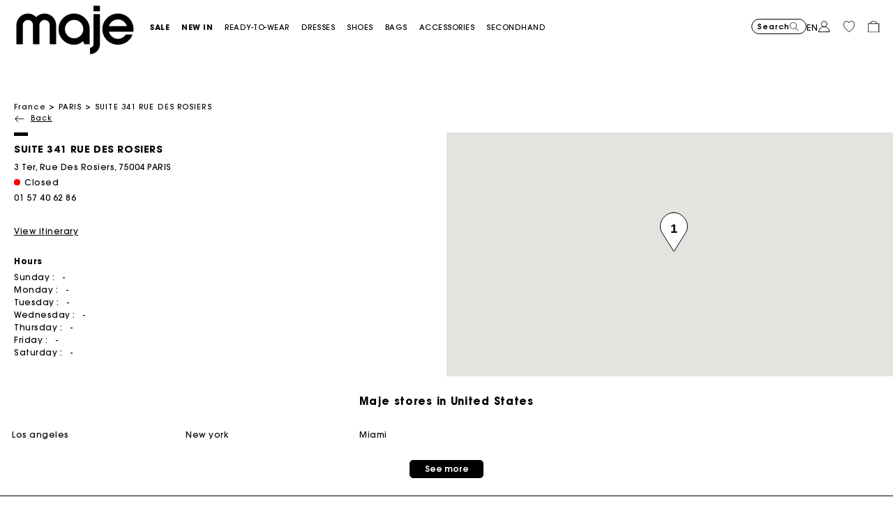

--- FILE ---
content_type: text/html;charset=UTF-8
request_url: https://us.maje.com/en/boutique?storeID=5000
body_size: 23108
content:
<!DOCTYPE html>
<html lang="en">
<head>
<meta charset=UTF-8>


<title>Sites-Maje-US-Site</title>


    <meta name="title" content="Sites-Maje-US-Site"/>
    <meta name="description" content="D&eacute;couvrez tout l'univers de Maje et les collections Pr&ecirc;t &agrave; porter et accessoires pour femme sur le eshop Maje officiel."/>





<meta http-equiv="x-ua-compatible" content="ie=edge">

<meta name="viewport" content="width=device-width, minimum-scale=1.0, maximum-scale=1.0">






    <meta name="google-site-verification" content="4WVklWAhrtaaWrwheBl0B7bPoEIi-BMZSnM3c7DSDkc" />




    <link rel="canonical" href="https://us.maje.com/en/boutique?storeID=5000"/>


<link rel="preload" href="/on/demandware.static/Sites-Maje-US-Site/-/default/dwbd5c13cf/fonts/SupremeLLTT-Bold.woff2" as="font" crossorigin />

<link rel="icon" type="image/png" href="/on/demandware.static/Sites-Maje-US-Site/-/default/dw53634ec3/images/favicon-192x192.png" sizes="192x192" />
<link rel="icon" type="image/png" href="/on/demandware.static/Sites-Maje-US-Site/-/default/dw4346637c/images/favicon-32x32.png" sizes="32x32" />
<link rel="icon" type="image/png" href="/on/demandware.static/Sites-Maje-US-Site/-/default/dwdf6e7525/images/favicon-16x16.png" sizes="16x16" />
<link rel="shortcut icon" href="/on/demandware.static/Sites-Maje-US-Site/-/default/dw07d7f461/images/favicon.ico" />


<link rel="stylesheet" href="/on/demandware.static/Sites-Maje-US-Site/-/en_US/v1769296076499/css/global.css" />

    <link rel="stylesheet" href="/on/demandware.static/Sites-Maje-US-Site/-/en_US/v1769296076499/css/storeLocator.css"  />




    



    <script>
        // Duration in milliseconds to wait while the Kameleoon application file is loaded
        var kameleoonLoadingTimeout = 1000;
        window.kameleoonQueue = window.kameleoonQueue || [];
        window.kameleoonStartLoadTime = new Date().getTime();

        if (!document.getElementById("kameleoonLoadingStyleSheet") && !window.kameleoonDisplayPageTimeOut) {
            var kameleoonS = document.getElementsByTagName("script")[0];
            var kameleoonCc = "* { visibility: hidden !important; background-image: none !important; }";
            var kameleoonStn = document.createElement("style");
            kameleoonStn.type = "text/css";
            kameleoonStn.id = "kameleoonLoadingStyleSheet";

            if (kameleoonStn.styleSheet) {
                kameleoonStn.styleSheet.cssText = kameleoonCc;
            } else {
                kameleoonStn.appendChild(document.createTextNode(kameleoonCc));
            }

            kameleoonS.parentNode.insertBefore(kameleoonStn, kameleoonS);

            window.kameleoonDisplayPage = function(fromEngine) {
                if (!fromEngine) {
                    window.kameleoonTimeout = true;
                }
                if (kameleoonStn.parentNode) {
                    kameleoonStn.parentNode.removeChild(kameleoonStn);
                }
            };

            window.kameleoonDisplayPageTimeOut = window.setTimeout(window.kameleoonDisplayPage, kameleoonLoadingTimeout);
        }
    </script>

    <script src="https://t71qttts24.kameleoon.io/engine.js" fetchpriority="high" async></script>











<link rel="alternate" hreflang="x-default" href="https://fr.maje.com/fr/boutique/" />



<link rel="alternate" hreflang="fr-fr" href="https://fr.maje.com/fr/boutique/" />



<link rel="alternate" hreflang="de-de" href="https://de.maje.com/de/store/" />



<link rel="alternate" hreflang="en-ie" href="https://ie.maje.com/en/store/" />



<link rel="alternate" hreflang="fr-be" href="https://be.maje.com/fr/boutique/" />



<link rel="alternate" hreflang="en-be" href="https://be.maje.com/en/store/" />



<link rel="alternate" hreflang="en" href="https://eu.maje.com/en/store/" />



<link rel="alternate" hreflang="es-es" href="https://es.maje.com/es/store/" />



<link rel="alternate" hreflang="it-it" href="https://it.maje.com/it_IT/store/" />



<link rel="alternate" hreflang="en" href="https://global.maje.com/en/store/" />



<link rel="alternate" hreflang="en-lc" href="https://global.maje.com/en-lc/store/" />



<link rel="alternate" hreflang="en-li" href="https://global.maje.com/en-li/store/" />



<link rel="alternate" hreflang="en-lk" href="https://global.maje.com/en-lk/store/" />



<link rel="alternate" hreflang="en-lr" href="https://global.maje.com/en-lr/store/" />



<link rel="alternate" hreflang="en-ky" href="https://global.maje.com/en-ky/store/" />



<link rel="alternate" hreflang="en-kz" href="https://global.maje.com/en-kz/store/" />



<link rel="alternate" hreflang="en-lb" href="https://global.maje.com/en-lb/store/" />



<link rel="alternate" hreflang="en-la" href="https://global.maje.com/en-la/store/" />



<link rel="alternate" hreflang="en-mg" href="https://global.maje.com/en-mg/store/" />



<link rel="alternate" hreflang="en-mf" href="https://global.maje.com/en-mf/store/" />



<link rel="alternate" hreflang="en-me" href="https://global.maje.com/en-me/store/" />



<link rel="alternate" hreflang="en-md" href="https://global.maje.com/en-md/store/" />



<link rel="alternate" hreflang="en-mk" href="https://global.maje.com/en-mk/store/" />



<link rel="alternate" hreflang="en-mh" href="https://global.maje.com/en-mh/store/" />



<link rel="alternate" hreflang="en-mo" href="https://global.maje.com/en-mo/store/" />



<link rel="alternate" hreflang="en-mn" href="https://global.maje.com/en-mn/store/" />



<link rel="alternate" hreflang="en-mm" href="https://global.maje.com/en-mm/store/" />



<link rel="alternate" hreflang="en-ml" href="https://global.maje.com/en-ml/store/" />



<link rel="alternate" hreflang="en-ms" href="https://global.maje.com/en-ms/store/" />



<link rel="alternate" hreflang="en-mr" href="https://global.maje.com/en-mr/store/" />



<link rel="alternate" hreflang="en-mq" href="https://global.maje.com/en-mq/store/" />



<link rel="alternate" hreflang="en-mp" href="https://global.maje.com/en-mp/store/" />



<link rel="alternate" hreflang="en-ls" href="https://global.maje.com/en-ls/store/" />



<link rel="alternate" hreflang="en-ly" href="https://global.maje.com/en-ly/store/" />



<link rel="alternate" hreflang="en-ma" href="https://global.maje.com/en-ma/store/" />



<link rel="alternate" hreflang="en-zw" href="https://global.maje.com/en-zw/store/" />



<link rel="alternate" hreflang="en-je" href="https://global.maje.com/en-je/store/" />



<link rel="alternate" hreflang="en-jp" href="https://global.maje.com/en-jp/store/" />



<link rel="alternate" hreflang="en-jo" href="https://global.maje.com/en-jo/store/" />



<link rel="alternate" hreflang="en-jm" href="https://global.maje.com/en-jm/store/" />



<link rel="alternate" hreflang="en-is" href="https://global.maje.com/en-is/store/" />



<link rel="alternate" hreflang="en-ir" href="https://global.maje.com/en-ir/store/" />



<link rel="alternate" hreflang="en-iq" href="https://global.maje.com/en-iq/store/" />



<link rel="alternate" hreflang="en-zm" href="https://global.maje.com/en-zm/store/" />



<link rel="alternate" hreflang="en-ke" href="https://global.maje.com/en-ke/store/" />



<link rel="alternate" hreflang="en-ki" href="https://global.maje.com/en-ki/store/" />



<link rel="alternate" hreflang="en-kh" href="https://global.maje.com/en-kh/store/" />



<link rel="alternate" hreflang="en-kg" href="https://global.maje.com/en-kg/store/" />



<link rel="alternate" hreflang="en-km" href="https://global.maje.com/en-km/store/" />



<link rel="alternate" hreflang="en-kp" href="https://global.maje.com/en-kp/store/" />



<link rel="alternate" hreflang="en-kn" href="https://global.maje.com/en-kn/store/" />



<link rel="alternate" hreflang="en-pg" href="https://global.maje.com/en-pg/store/" />



<link rel="alternate" hreflang="en-pn" href="https://global.maje.com/en-pn/store/" />



<link rel="alternate" hreflang="en-pm" href="https://global.maje.com/en-pm/store/" />



<link rel="alternate" hreflang="en-pl" href="https://global.maje.com/en-pl/store/" />



<link rel="alternate" hreflang="en-pk" href="https://global.maje.com/en-pk/store/" />



<link rel="alternate" hreflang="en-pa" href="https://global.maje.com/en-pa/store/" />



<link rel="alternate" hreflang="en-pf" href="https://global.maje.com/en-pf/store/" />



<link rel="alternate" hreflang="en-ag" href="https://global.maje.com/en-ag/store/" />



<link rel="alternate" hreflang="en-af" href="https://global.maje.com/en-af/store/" />



<link rel="alternate" hreflang="en-ad" href="https://global.maje.com/en-ad/store/" />



<link rel="alternate" hreflang="en-pw" href="https://global.maje.com/en-pw/store/" />



<link rel="alternate" hreflang="en-qa" href="https://global.maje.com/en-qa/store/" />



<link rel="alternate" hreflang="en-ng" href="https://global.maje.com/en-ng/store/" />



<link rel="alternate" hreflang="en-nf" href="https://global.maje.com/en-nf/store/" />



<link rel="alternate" hreflang="en-ne" href="https://global.maje.com/en-ne/store/" />



<link rel="alternate" hreflang="en-ni" href="https://global.maje.com/en-ni/store/" />



<link rel="alternate" hreflang="en-np" href="https://global.maje.com/en-np/store/" />



<link rel="alternate" hreflang="en-no" href="https://global.maje.com/en-no/store/" />



<link rel="alternate" hreflang="en-nr" href="https://global.maje.com/en-nr/store/" />



<link rel="alternate" hreflang="en-mw" href="https://global.maje.com/en-mw/store/" />



<link rel="alternate" hreflang="en-mv" href="https://global.maje.com/en-mv/store/" />



<link rel="alternate" hreflang="en-mu" href="https://global.maje.com/en-mu/store/" />



<link rel="alternate" hreflang="en-mt" href="https://global.maje.com/en-mt/store/" />



<link rel="alternate" hreflang="en-mz" href="https://global.maje.com/en-mz/store/" />



<link rel="alternate" hreflang="en-my" href="https://global.maje.com/en-my/store/" />



<link rel="alternate" hreflang="en-nc" href="https://global.maje.com/en-nc/store/" />



<link rel="alternate" hreflang="en-na" href="https://global.maje.com/en-na/store/" />



<link rel="alternate" hreflang="en-om" href="https://global.maje.com/en-om/store/" />



<link rel="alternate" hreflang="en-nu" href="https://global.maje.com/en-nu/store/" />



<link rel="alternate" hreflang="en-tn" href="https://global.maje.com/en-tn/store/" />



<link rel="alternate" hreflang="en-tm" href="https://global.maje.com/en-tm/store/" />



<link rel="alternate" hreflang="en-tl" href="https://global.maje.com/en-tl/store/" />



<link rel="alternate" hreflang="en-cz" href="https://global.maje.com/en-cz/store/" />



<link rel="alternate" hreflang="en-tk" href="https://global.maje.com/en-tk/store/" />



<link rel="alternate" hreflang="en-to" href="https://global.maje.com/en-to/store/" />



<link rel="alternate" hreflang="en-tv" href="https://global.maje.com/en-tv/store/" />



<link rel="alternate" hreflang="en-tt" href="https://global.maje.com/en-tt/store/" />



<link rel="alternate" hreflang="en-dj" href="https://global.maje.com/en-dj/store/" />



<link rel="alternate" hreflang="en-tz" href="https://global.maje.com/en-tz/store/" />



<link rel="alternate" hreflang="en-tw" href="https://global.maje.com/en-tw/store/" />



<link rel="alternate" hreflang="en-cm" href="https://global.maje.com/en-cm/store/" />



<link rel="alternate" hreflang="en-ck" href="https://global.maje.com/en-ck/store/" />



<link rel="alternate" hreflang="en-sz" href="https://global.maje.com/en-sz/store/" />



<link rel="alternate" hreflang="en-co" href="https://global.maje.com/en-co/store/" />



<link rel="alternate" hreflang="en-cu" href="https://global.maje.com/en-cu/store/" />



<link rel="alternate" hreflang="en-tf" href="https://global.maje.com/en-tf/store/" />



<link rel="alternate" hreflang="en-td" href="https://global.maje.com/en-td/store/" />



<link rel="alternate" hreflang="en-cr" href="https://global.maje.com/en-cr/store/" />



<link rel="alternate" hreflang="en-tc" href="https://global.maje.com/en-tc/store/" />



<link rel="alternate" hreflang="en-cy" href="https://global.maje.com/en-cy/store/" />



<link rel="alternate" hreflang="en-tj" href="https://global.maje.com/en-tj/store/" />



<link rel="alternate" hreflang="en-cx" href="https://global.maje.com/en-cx/store/" />



<link rel="alternate" hreflang="en-cw" href="https://global.maje.com/en-cw/store/" />



<link rel="alternate" hreflang="en-cv" href="https://global.maje.com/en-cv/store/" />



<link rel="alternate" hreflang="en-tg" href="https://global.maje.com/en-tg/store/" />



<link rel="alternate" hreflang="en-um" href="https://global.maje.com/en-um/store/" />



<link rel="alternate" hreflang="en-ec" href="https://global.maje.com/en-ec/store/" />



<link rel="alternate" hreflang="en-uz" href="https://global.maje.com/en-uz/store/" />



<link rel="alternate" hreflang="en-eh" href="https://global.maje.com/en-eh/store/" />



<link rel="alternate" hreflang="en-dm" href="https://global.maje.com/en-dm/store/" />



<link rel="alternate" hreflang="en-dk" href="https://global.maje.com/en-dk/store/" />



<link rel="alternate" hreflang="en-do" href="https://global.maje.com/en-do/store/" />



<link rel="alternate" hreflang="en-ug" href="https://global.maje.com/en-ug/store/" />



<link rel="alternate" hreflang="en-dz" href="https://global.maje.com/en-dz/store/" />



<link rel="alternate" hreflang="en-az" href="https://global.maje.com/en-az/store/" />



<link rel="alternate" hreflang="en-ax" href="https://global.maje.com/en-ax/store/" />



<link rel="alternate" hreflang="en-ro" href="https://global.maje.com/en-ro/store/" />



<link rel="alternate" hreflang="en-bd" href="https://global.maje.com/en-bd/store/" />



<link rel="alternate" hreflang="en-rs" href="https://global.maje.com/en-rs/store/" />



<link rel="alternate" hreflang="en-bb" href="https://global.maje.com/en-bb/store/" />



<link rel="alternate" hreflang="en-ba" href="https://global.maje.com/en-ba/store/" />



<link rel="alternate" hreflang="en-bg" href="https://global.maje.com/en-bg/store/" />



<link rel="alternate" hreflang="en-rw" href="https://global.maje.com/en-rw/store/" />



<link rel="alternate" hreflang="en-bf" href="https://global.maje.com/en-bf/store/" />



<link rel="alternate" hreflang="en-ai" href="https://global.maje.com/en-ai/store/" />



<link rel="alternate" hreflang="en-ao" href="https://global.maje.com/en-ao/store/" />



<link rel="alternate" hreflang="en-an" href="https://global.maje.com/en-an/store/" />



<link rel="alternate" hreflang="en-am" href="https://global.maje.com/en-am/store/" />



<link rel="alternate" hreflang="en-al" href="https://global.maje.com/en-al/store/" />



<link rel="alternate" hreflang="en-as" href="https://global.maje.com/en-as/store/" />



<link rel="alternate" hreflang="en-aw" href="https://global.maje.com/en-aw/store/" />



<link rel="alternate" hreflang="en-at" href="https://global.maje.com/en-at/store/" />



<link rel="alternate" hreflang="en-re" href="https://global.maje.com/en-re/store/" />



<link rel="alternate" hreflang="en-sm" href="https://global.maje.com/en-sm/store/" />



<link rel="alternate" hreflang="en-sl" href="https://global.maje.com/en-sl/store/" />



<link rel="alternate" hreflang="en-bz" href="https://global.maje.com/en-bz/store/" />



<link rel="alternate" hreflang="en-sk" href="https://global.maje.com/en-sk/store/" />



<link rel="alternate" hreflang="en-sj" href="https://global.maje.com/en-sj/store/" />



<link rel="alternate" hreflang="en-so" href="https://global.maje.com/en-so/store/" />



<link rel="alternate" hreflang="en-sn" href="https://global.maje.com/en-sn/store/" />



<link rel="alternate" hreflang="en-cd" href="https://global.maje.com/en-cd/store/" />



<link rel="alternate" hreflang="en-st" href="https://global.maje.com/en-st/store/" />



<link rel="alternate" hreflang="en-cc" href="https://global.maje.com/en-cc/store/" />



<link rel="alternate" hreflang="en-ss" href="https://global.maje.com/en-ss/store/" />



<link rel="alternate" hreflang="en-sr" href="https://global.maje.com/en-sr/store/" />



<link rel="alternate" hreflang="en-ci" href="https://global.maje.com/en-ci/store/" />



<link rel="alternate" hreflang="en-sy" href="https://global.maje.com/en-sy/store/" />



<link rel="alternate" hreflang="en-sx" href="https://global.maje.com/en-sx/store/" />



<link rel="alternate" hreflang="en-cg" href="https://global.maje.com/en-cg/store/" />



<link rel="alternate" hreflang="en-cf" href="https://global.maje.com/en-cf/store/" />



<link rel="alternate" hreflang="en-sv" href="https://global.maje.com/en-sv/store/" />



<link rel="alternate" hreflang="en-bl" href="https://global.maje.com/en-bl/store/" />



<link rel="alternate" hreflang="en-bj" href="https://global.maje.com/en-bj/store/" />



<link rel="alternate" hreflang="en-bi" href="https://global.maje.com/en-bi/store/" />



<link rel="alternate" hreflang="en-bo" href="https://global.maje.com/en-bo/store/" />



<link rel="alternate" hreflang="en-bn" href="https://global.maje.com/en-bn/store/" />



<link rel="alternate" hreflang="en-bm" href="https://global.maje.com/en-bm/store/" />



<link rel="alternate" hreflang="en-bt" href="https://global.maje.com/en-bt/store/" />



<link rel="alternate" hreflang="en-se" href="https://global.maje.com/en-se/store/" />



<link rel="alternate" hreflang="en-bs" href="https://global.maje.com/en-bs/store/" />



<link rel="alternate" hreflang="en-sd" href="https://global.maje.com/en-sd/store/" />



<link rel="alternate" hreflang="en-sc" href="https://global.maje.com/en-sc/store/" />



<link rel="alternate" hreflang="en-bq" href="https://global.maje.com/en-bq/store/" />



<link rel="alternate" hreflang="en-sb" href="https://global.maje.com/en-sb/store/" />



<link rel="alternate" hreflang="en-si" href="https://global.maje.com/en-si/store/" />



<link rel="alternate" hreflang="en-bw" href="https://global.maje.com/en-bw/store/" />



<link rel="alternate" hreflang="en-sh" href="https://global.maje.com/en-sh/store/" />



<link rel="alternate" hreflang="en-bv" href="https://global.maje.com/en-bv/store/" />



<link rel="alternate" hreflang="en-sg" href="https://global.maje.com/en-sg/store/" />



<link rel="alternate" hreflang="en-hn" href="https://global.maje.com/en-hn/store/" />



<link rel="alternate" hreflang="en-hm" href="https://global.maje.com/en-hm/store/" />



<link rel="alternate" hreflang="en-gq" href="https://global.maje.com/en-gq/store/" />



<link rel="alternate" hreflang="en-gp" href="https://global.maje.com/en-gp/store/" />



<link rel="alternate" hreflang="en-gn" href="https://global.maje.com/en-gn/store/" />



<link rel="alternate" hreflang="en-gt" href="https://global.maje.com/en-gt/store/" />



<link rel="alternate" hreflang="en-gs" href="https://global.maje.com/en-gs/store/" />



<link rel="alternate" hreflang="en-gy" href="https://global.maje.com/en-gy/store/" />



<link rel="alternate" hreflang="en-gw" href="https://global.maje.com/en-gw/store/" />



<link rel="alternate" hreflang="en-yt" href="https://global.maje.com/en-yt/store/" />



<link rel="alternate" hreflang="en-io" href="https://global.maje.com/en-io/store/" />



<link rel="alternate" hreflang="en-im" href="https://global.maje.com/en-im/store/" />



<link rel="alternate" hreflang="en-il" href="https://global.maje.com/en-il/store/" />



<link rel="alternate" hreflang="en-hr" href="https://global.maje.com/en-hr/store/" />



<link rel="alternate" hreflang="en-hu" href="https://global.maje.com/en-hu/store/" />



<link rel="alternate" hreflang="en-ht" href="https://global.maje.com/en-ht/store/" />



<link rel="alternate" hreflang="en-ye" href="https://global.maje.com/en-ye/store/" />



<link rel="alternate" hreflang="en-vu" href="https://global.maje.com/en-vu/store/" />



<link rel="alternate" hreflang="en-fk" href="https://global.maje.com/en-fk/store/" />



<link rel="alternate" hreflang="en-fj" href="https://global.maje.com/en-fj/store/" />



<link rel="alternate" hreflang="en-fi" href="https://global.maje.com/en-fi/store/" />



<link rel="alternate" hreflang="en-er" href="https://global.maje.com/en-er/store/" />



<link rel="alternate" hreflang="en-vc" href="https://global.maje.com/en-vc/store/" />



<link rel="alternate" hreflang="en-va" href="https://global.maje.com/en-va/store/" />



<link rel="alternate" hreflang="en-vg" href="https://global.maje.com/en-vg/store/" />



<link rel="alternate" hreflang="en-et" href="https://global.maje.com/en-et/store/" />



<link rel="alternate" hreflang="en-ve" href="https://global.maje.com/en-ve/store/" />



<link rel="alternate" hreflang="en-ga" href="https://global.maje.com/en-ga/store/" />



<link rel="alternate" hreflang="en-ge" href="https://global.maje.com/en-ge/store/" />



<link rel="alternate" hreflang="en-gd" href="https://global.maje.com/en-gd/store/" />



<link rel="alternate" hreflang="en-ws" href="https://global.maje.com/en-ws/store/" />



<link rel="alternate" hreflang="en-gi" href="https://global.maje.com/en-gi/store/" />



<link rel="alternate" hreflang="en-gh" href="https://global.maje.com/en-gh/store/" />



<link rel="alternate" hreflang="en-gg" href="https://global.maje.com/en-gg/store/" />



<link rel="alternate" hreflang="en-gf" href="https://global.maje.com/en-gf/store/" />



<link rel="alternate" hreflang="en-gm" href="https://global.maje.com/en-gm/store/" />



<link rel="alternate" hreflang="en-gl" href="https://global.maje.com/en-gl/store/" />



<link rel="alternate" hreflang="en-fo" href="https://global.maje.com/en-fo/store/" />



<link rel="alternate" hreflang="en-fm" href="https://global.maje.com/en-fm/store/" />



<link rel="alternate" hreflang="en-wf" href="https://global.maje.com/en-wf/store/" />



<link rel="alternate" hreflang="en-gb" href="https://uk.maje.com/en/store/" />



<link rel="alternate" hreflang="en-ch" href="https://ch.maje.com/en/store/" />



<link rel="alternate" hreflang="fr-ca" href="https://ca.maje.com/fr/boutique" />



<link rel="alternate" hreflang="en-ca" href="https://ca.maje.com/en/boutique" />



<link rel="alternate" hreflang="en-us" href="https://us.maje.com/en/boutique" />






<script type="text/javascript">
	//<![CDATA[
	(function() {
		function riskifiedBeaconLoad() {
			
			var store_domain = 'Maje.com';
			var session_id = 'Coqa0LRxf_S8YJKq5V08mvD5oa7HlEYVEag=';
			var url = ('https:' == document.location.protocol ? 'https://'
					: 'http://')
					+ "beacon.riskified.com?shop="
					+ store_domain
					+ "&sid="
					+ session_id;
			var s = document.createElement('script');
			s.type = 'text/javascript';
			s.async = true;
			s.src = url;
			var x = document.getElementsByTagName('script')[0];
			x.parentNode.insertBefore(s, x);
		}
		if (window.attachEvent)
			window.attachEvent('onload', riskifiedBeaconLoad)
		else
			window.addEventListener('load', riskifiedBeaconLoad, false);
	})();
	//]]>
</script>






<script>
    var datalayerCustomerData = {"login_status":false,"currencyCode":"USD","registered":false};
</script>


<script>
    var pageAction = 'storesshow';
    window.dataLayer = window.dataLayer || [];
    window.gtmEnabled = true;
    var orderId = -1;
    var dataLayerEvent = {};
    var ga4DataLayerEvent = false;
    var gtmAsyncEvents = false;

    // In all cases except Order Confirmation, the data layer should be pushed, so default to that case
    var pushDataLayer = true;
    if (pageAction === 'orderconfirm') {
        orderId = getGA4OrderId(ga4DataLayerEvent);
        var ordersPushedToGoogle = getOrdersPushedToGoogle();
        var orderHasBeenPushedToGoogle = orderHasBeenPushedToGoogle(orderId, ordersPushedToGoogle);
        if (orderHasBeenPushedToGoogle) {
            // If the data has already been sent, let's not push it again.
            pushDataLayer = false;
        }
    }

    if (pushDataLayer) {
        if (dataLayerEvent) {
            dataLayer.push(Object.assign({}, dataLayerEvent, datalayerCustomerData));
        }

        if (ga4DataLayerEvent) {
            if (ga4DataLayerEvent.ecommerce && ga4DataLayerEvent.ecommerce.items && ga4DataLayerEvent.ecommerce.items.length > 0) {
                var currentItems = ga4DataLayerEvent.ecommerce.items;

                currentItems.forEach(currentItem => {
                    var selectItemSource = window.sessionStorage.getItem('selectItem');

                    if(!selectItemSource) {
                        selectItemSource = window.sessionStorage.getItem('cart-' + currentItem.item_variant);
                    }

                    if(selectItemSource) {
                        var sourceEvent = JSON.parse(selectItemSource);
                        currentItem.index = sourceEvent.index;
                        currentItem.item_list_name = sourceEvent.item_list_name;
                    }
                });

            }
            dataLayer.push({ ecommerce: null });
            dataLayer.push(ga4DataLayerEvent);
        }

        if (pageAction === 'orderconfirm') {
            // Add the orderId to the array of orders that is being stored in localStorage
            ordersPushedToGoogle.push(orderId);
            // The localStorage is what is used to prevent the duplicate send from mobile platforms
            window.localStorage.setItem('ordersPushedToGoogle', JSON.stringify(ordersPushedToGoogle));
        }
    }

    function getOrderId(dataLayer) {
        if ('ecommerce' in dataLayer) {
            if ('purchase' in dataLayer.ecommerce && 'actionField' in dataLayer.ecommerce.purchase &&
                'id' in dataLayer.ecommerce.purchase.actionField) {
                return dataLayer.ecommerce.purchase.actionField.id;
            }
        }

        return -1;
    }

    function getGA4OrderId(dataLayer) {
        if ('ecommerce' in dataLayer && 'transaction_id' in dataLayer.ecommerce) {
            return dataLayer.ecommerce.transaction_id;
        }

        return -1;
    }

    function getOrdersPushedToGoogle() {
        var ordersPushedToGoogleString = window.localStorage.getItem('ordersPushedToGoogle');
        if (ordersPushedToGoogleString && ordersPushedToGoogleString.length > 0) {
            return JSON.parse(ordersPushedToGoogleString);
        }

        return [];
    }

    function orderHasBeenPushedToGoogle(orderId, ordersPushedToGoogle) {
        if (orderId) {
            for (var index = 0; index < ordersPushedToGoogle.length; index++) {
                if (ordersPushedToGoogle[index] === orderId) {
                    return true;
                }
            }
        }

        return false;
    }
</script>

<!-- Google Tag Manager -->
<script>(function(w,d,s,l,i){w[l]=w[l]||[];w[l].push({'gtm.start':
new Date().getTime(),event:'gtm.js'});var f=d.getElementsByTagName(s)[0],
j=d.createElement(s),dl=l!='dataLayer'?'&l='+l:'';j.async=true;j.src=
'https://www.googletagmanager.com/gtm.js?id='+i+dl;f.parentNode.insertBefore(j,f);
})(window,document,'script','dataLayer','GTM-P97J4L');</script>
<!-- End Google Tag Manager -->



    <style>
	:root {
	  --brand-theme-color: #f396f5;
	}
</style>

<link rel="stylesheet" href="/on/demandware.static/Sites-Maje-US-Site/-/en_US/v1769296076499/css/skin/skin.css" />





    <script src="https://snapui.searchspring.io/l0tfj6/bundle.js">
        siteId = "l0tfj6";
    </script>




<script type="text/javascript">


(function(){
window.ShopRunnerResources = {"SHOPRUNNER_SINGLE_SHIPPING_ADDRESS":"dwfrm_singleshipping_shippingAddress","SHOPRUNNER_STAGING_CONTENT":"staging-content.shoprunner.com","SHOPRUNNER_CONTENT_URL":"content.shoprunner.com","SHOPRUNNER_STORE_ID_INDEX":"SREDID=","SHOPRUNNER_COOKIE_TOKEN":"sr_token","SHOPRUNNER_CHECKOUT_API_ENDPOINT":"?method=getPRCart&pid=","SHOPRUNNER_CHECKOUT_API_QUANTITY_ENDPOINT":"shoprunener.chcekout.api.quantity.endpoint","SHOPRUNNER_CHECKOUT_API_DEFAULT_ENDPOINT":"?method=getPRCart"};
window.ShopRunnerUrls = {"SHOPRUNNER_START_CHECKOUT":"https://us.maje.com/on/demandware.store/Sites-Maje-US-Site/en_US/ShopRunner-StartPRCheckout","SHOPRUNNER_VALIDATE_TOKEN":"https://us.maje.com/on/demandware.store/Sites-Maje-US-Site/en_US/ShopRunner-ValidateToken","SHOPRUNNER_SIGNOUT":"https://us.maje.com/on/demandware.store/Sites-Maje-US-Site/en_US/ShopRunner-SignOutSR"};
}());
</script>




<link rel="canonical" href="https://us.maje.com/en/boutique?storeID=5000"/>



<script type="text/javascript">//<!--
/* <![CDATA[ (head-active_data.js) */
var dw = (window.dw || {});
dw.ac = {
    _analytics: null,
    _events: [],
    _category: "",
    _searchData: "",
    _anact: "",
    _anact_nohit_tag: "",
    _analytics_enabled: "true",
    _timeZone: "America/New_York",
    _capture: function(configs) {
        if (Object.prototype.toString.call(configs) === "[object Array]") {
            configs.forEach(captureObject);
            return;
        }
        dw.ac._events.push(configs);
    },
	capture: function() { 
		dw.ac._capture(arguments);
		// send to CQ as well:
		if (window.CQuotient) {
			window.CQuotient.trackEventsFromAC(arguments);
		}
	},
    EV_PRD_SEARCHHIT: "searchhit",
    EV_PRD_DETAIL: "detail",
    EV_PRD_RECOMMENDATION: "recommendation",
    EV_PRD_SETPRODUCT: "setproduct",
    applyContext: function(context) {
        if (typeof context === "object" && context.hasOwnProperty("category")) {
        	dw.ac._category = context.category;
        }
        if (typeof context === "object" && context.hasOwnProperty("searchData")) {
        	dw.ac._searchData = context.searchData;
        }
    },
    setDWAnalytics: function(analytics) {
        dw.ac._analytics = analytics;
    },
    eventsIsEmpty: function() {
        return 0 == dw.ac._events.length;
    }
};
/* ]]> */
// -->
</script>
<script type="text/javascript">//<!--
/* <![CDATA[ (head-cquotient.js) */
var CQuotient = window.CQuotient = {};
CQuotient.clientId = 'aaon-Maje-US';
CQuotient.realm = 'AAON';
CQuotient.siteId = 'Maje-US';
CQuotient.instanceType = 'prd';
CQuotient.locale = 'en_US';
CQuotient.fbPixelId = '__UNKNOWN__';
CQuotient.activities = [];
CQuotient.cqcid='';
CQuotient.cquid='';
CQuotient.cqeid='';
CQuotient.cqlid='';
CQuotient.apiHost='api.cquotient.com';
/* Turn this on to test against Staging Einstein */
/* CQuotient.useTest= true; */
CQuotient.useTest = ('true' === 'false');
CQuotient.initFromCookies = function () {
	var ca = document.cookie.split(';');
	for(var i=0;i < ca.length;i++) {
	  var c = ca[i];
	  while (c.charAt(0)==' ') c = c.substring(1,c.length);
	  if (c.indexOf('cqcid=') == 0) {
		CQuotient.cqcid=c.substring('cqcid='.length,c.length);
	  } else if (c.indexOf('cquid=') == 0) {
		  var value = c.substring('cquid='.length,c.length);
		  if (value) {
		  	var split_value = value.split("|", 3);
		  	if (split_value.length > 0) {
			  CQuotient.cquid=split_value[0];
		  	}
		  	if (split_value.length > 1) {
			  CQuotient.cqeid=split_value[1];
		  	}
		  	if (split_value.length > 2) {
			  CQuotient.cqlid=split_value[2];
		  	}
		  }
	  }
	}
}
CQuotient.getCQCookieId = function () {
	if(window.CQuotient.cqcid == '')
		window.CQuotient.initFromCookies();
	return window.CQuotient.cqcid;
};
CQuotient.getCQUserId = function () {
	if(window.CQuotient.cquid == '')
		window.CQuotient.initFromCookies();
	return window.CQuotient.cquid;
};
CQuotient.getCQHashedEmail = function () {
	if(window.CQuotient.cqeid == '')
		window.CQuotient.initFromCookies();
	return window.CQuotient.cqeid;
};
CQuotient.getCQHashedLogin = function () {
	if(window.CQuotient.cqlid == '')
		window.CQuotient.initFromCookies();
	return window.CQuotient.cqlid;
};
CQuotient.trackEventsFromAC = function (/* Object or Array */ events) {
try {
	if (Object.prototype.toString.call(events) === "[object Array]") {
		events.forEach(_trackASingleCQEvent);
	} else {
		CQuotient._trackASingleCQEvent(events);
	}
} catch(err) {}
};
CQuotient._trackASingleCQEvent = function ( /* Object */ event) {
	if (event && event.id) {
		if (event.type === dw.ac.EV_PRD_DETAIL) {
			CQuotient.trackViewProduct( {id:'', alt_id: event.id, type: 'raw_sku'} );
		} // not handling the other dw.ac.* events currently
	}
};
CQuotient.trackViewProduct = function(/* Object */ cqParamData){
	var cq_params = {};
	cq_params.cookieId = CQuotient.getCQCookieId();
	cq_params.userId = CQuotient.getCQUserId();
	cq_params.emailId = CQuotient.getCQHashedEmail();
	cq_params.loginId = CQuotient.getCQHashedLogin();
	cq_params.product = cqParamData.product;
	cq_params.realm = cqParamData.realm;
	cq_params.siteId = cqParamData.siteId;
	cq_params.instanceType = cqParamData.instanceType;
	cq_params.locale = CQuotient.locale;
	
	if(CQuotient.sendActivity) {
		CQuotient.sendActivity(CQuotient.clientId, 'viewProduct', cq_params);
	} else {
		CQuotient.activities.push({activityType: 'viewProduct', parameters: cq_params});
	}
};
/* ]]> */
// -->
</script>





    <script type="application/ld+json">
        {"@context":"http://schema.org/","@type":"BreadcrumbList","itemListElement":[{"@type":"ListItem","position":1,"name":"Accueil","item":"https://us.maje.com/"},{"@type":"ListItem","position":2,"name":"France","item":"https://us.maje.com/en/boutiques?country=FR"},{"@type":"ListItem","position":3,"name":"PARIS","item":"https://us.maje.com/en/boutiques?city=PARIS"},{"@type":"ListItem","position":4,"name":"SUITE 341 RUE DES ROSIERS","item":"https://us.maje.com/en/boutique?storeID=5000"}]}
    </script>



    <script type="application/ld+json">
        {"@context":"https://schema.org","@type":"ItemList","itemListElement":[{"@type":"ImageObject","name":"Sites-Maje-US-Site","description":"Maje Official Site - Ready-to-Wear","caption":"Sites-Maje-US-Site Maje - Official Website","contentUrl":"https://us.maje.com/on/demandware.static/-/Sites/default/dwef39e50b/Logo/Maje-logo-nofill-new-50.svg"}]}
    </script>





    <script type="application/ld+json">
        {"@context":"https://schema.org","@type":"ClothingStore","name":"SUITE 341 RUE DES ROSIERS","image":"","@id":"https://us.maje.com/en/boutique?storeID=5000","url":"https://us.maje.com/en/boutique?storeID=5000","telephone":"01 57 40 62 86","priceRange":"€€€","address":{"@type":"PostalAddress","streetAddress":"3 Ter, Rue Des Rosiers","addressLocality":"PARIS","postalCode":"75004","addressCountry":"FR"},"geo":{"@type":"GeoCoordinates","latitude":48.85702089999999,"longitude":2.3597431000000597},"openingHoursSpecification":[{"@type":"OpeningHoursSpecification","dayOfWeek":["Sunday","Monday","Tuesday","Wednesday","Thursday","Friday","Saturday"],"opens":"","closes":""}],"sameAs":["https://www.facebook.com/maje.france/","https://www.instagram.com/majeparis/","https://www.youtube.com/@MajeOfficiel","https://www.linkedin.com/company/maje/?originalSubdomain=us","https://us.maje.com/","https://www.pinterest.fr/majeofficiel/"]}
    </script>



<!--[if gt IE 9]><!-->
<script>//common/scripts.isml</script>
<script defer type="text/javascript" src="/on/demandware.static/Sites-Maje-US-Site/-/en_US/v1769296076499/js/main.js"></script>

    <script defer type="text/javascript" src="https://maps.googleapis.com/maps/api/js?key=AIzaSyC_u6hyfdJTqtOPfBVgqT2SP2hLwU7XXo4&amp;libraries=places"
        
        >
    </script>

    <script defer type="text/javascript" src="/on/demandware.static/Sites-Maje-US-Site/-/en_US/v1769296076499/js/storeLocator.js"
        
        >
    </script>


<!--<![endif]-->

<script defer src="/on/demandware.static/Sites-Maje-US-Site/-/en_US/v1769296076499/js/tagmanager.js"></script>
</head>
<body>
<!-- Google Tag Manager (noscript) -->
<noscript><iframe src="https://www.googletagmanager.com/ns.html?id=GTM-P97J4L"
height="0" width="0" style="display:none;visibility:hidden"></iframe></noscript>
<!-- End Google Tag Manager (noscript) -->






<div class="page" data-action="Stores-Show" data-querystring="storeID=5000" data-currency="USD" data-top-header="" >

    


    


    


    
    
    

    






<div class="header-banner slide-up d-none secondary-font-light-l-md position-relative">
    <div class="container">
        <div id="top-header-banner-content" class="content">
            
                
	 

	
            
        </div>
        <div class="close-button position-absolute">
            <button type="button" class="close"
                aria-label="Close header banner">
                <i class="ico-close"></i>
            </button>
        </div>
    </div>
</div>
<header class="page-header-main theme-white bg-transparent">
    <nav>
        <div class="header container js-header-container">
            <div class="header-top-content">
                <div class="d-flex header-top-wrapper">
                    <div class="content-logo">
                        <div class="navbar-header">
                            <a id="logo-maje" class="logo-home brand-logo" href="/"
    title="Maje Official Site - Ready-to-Wear" data-gtm-logo-home="logo maje">
    
        
        <img src="/on/demandware.static/-/Sites/default/dwef39e50b/Logo/Maje-logo-nofill-new-50.svg" class="img-fluid logo-img" title="Maje Official Website - Ready-to-Wear" width="320" height="122"
            alt="Maje Logo - Official Site" />
    
</a>

                        </div>
                    </div>
                    <div class="d-md-flex h-100 main-menu navbar-toggleable-sm menu-toggleable-left multilevel-dropdown"
                        id="sg-navbar-collapse">
                            







<div class="d-flex flex-column flex-sm-row navigation navbar-nav">
    <div class="position-relative d-flex d-sm-none w-100 px-2 border-bottom mobile-navigation-header">
        <div class="flex w-50">
            <a id="logo-maje" class="logo-home brand-logo" href="/"
    title="Maje Official Site - Ready-to-Wear" data-gtm-logo-home="logo maje">
    
        
        <img src="/on/demandware.static/-/Sites/default/dwef39e50b/Logo/Maje-logo-nofill-new-50.svg" class="img-fluid logo-img" title="Maje Official Website - Ready-to-Wear" width="320" height="122"
            alt="Maje Logo - Official Site" />
    
</a>

        </div>
        <div class="ml-auto d-flex flex-row actions align-items-center">
            <a href="/on/demandware.store/Sites-Maje-US-Site/en_US/Wishlist-Show">
                <i class="ico-wishlist"></i>
            </a>
            <a href="/en/cart">
                <i class="ico-cart"></i>
            </a>
            <div class="close-menu d-inline">
                <button type="button" class="close-button">
                    <i class="ico-close"></i>
                </button>
            </div>
        </div>

    </div>
    
	 

	
    

        
            <div class="nav-item text-uppercase dropdown top-menu-link d-flex " role="presentation">
                <a href="/en/sale/" id="Sale_US"
                    class="nav-link dropdown-toggle d-flex w-100 category-level-1 font-weight-bold" role="button" data-toggle="dropdown" aria-haspopup="true"
                    aria-expanded="false" tabindex="0"
                    title="Sale"
                    
                >
                    <span class="">
                        Sale
                    </span>
                    <i class="ico-arrow-right d-inline d-sm-none"></i>
                </a>
                
                <div class="dropdown-menu main-menu-submenu">
    <div class="w-100 h-100 d-flex flex-row">
        <div class="submenu-items-container h-100 d-flex flex-column flex-wrap">
            
                <div class="d-flex flex-column">
                    <span class="nav-item-link category-l2 level-2 h3 d-flex d-sm-inline align-items-center "
                         >
                        <span class="heading-link">Categories</span>
                        
                    </span>
                    
                        <a class="nav-item-link category-l3  align-items-center font-weight-bold"
                            href="/en/sale-see-all/" >
                            <span class="position-relative ">
                                See all
                                
                            </span>
                        </a>
                    
                        <a class="nav-item-link category-l3  align-items-center "
                            href="/en/sale-sweaters-and-cardigans/" >
                            <span class="position-relative ">
                                Sweaters &amp; Cardigans
                                
                            </span>
                        </a>
                    
                        <a class="nav-item-link category-l3  align-items-center "
                            href="/en/sale-skirts-and-shorts/" >
                            <span class="position-relative ">
                                Skirts &amp; Shorts
                                
                            </span>
                        </a>
                    
                        <a class="nav-item-link category-l3  align-items-center "
                            href="/en/sale-dresses/" >
                            <span class="position-relative ">
                                Dresses
                                
                            </span>
                        </a>
                    
                        <a class="nav-item-link category-l3  align-items-center "
                            href="/en/sale-pants-and-jeans/" >
                            <span class="position-relative ">
                                Pants &amp; Jeans
                                
                            </span>
                        </a>
                    
                        <a class="nav-item-link category-l3  align-items-center "
                            href="/en/sale-coats-and-jackets/" >
                            <span class="position-relative ">
                                Jackets &amp; Coats
                                
                            </span>
                        </a>
                    
                        <a class="nav-item-link category-l3  align-items-center "
                            href="/en/sale-tops-and-shirts/" >
                            <span class="position-relative ">
                                Tops &amp; Shirts
                                
                            </span>
                        </a>
                    
                        <a class="nav-item-link category-l3  align-items-center "
                            href="/en/sale-shoes-and-accessories/" >
                            <span class="position-relative ">
                                Shoes &amp; Accessories
                                
                            </span>
                        </a>
                    
                        <a class="nav-item-link category-l3  align-items-center "
                            href="/en/sale-bags/" >
                            <span class="position-relative ">
                                Bags
                                
                            </span>
                        </a>
                    
                </div>
            
                <div class="d-flex flex-column">
                    <span class="nav-item-link category-l2 level-2 h3 d-flex d-sm-inline align-items-center "
                         >
                        <span class="heading-link">Shop By</span>
                        
                    </span>
                    
                        <a class="nav-item-link category-l3  align-items-center font-weight-bold"
                            href="/en/categories/newly-added/" >
                            <span class="position-relative ">
                                Newly Added
                                
                            </span>
                        </a>
                    
                        <a class="nav-item-link category-l3  align-items-center "
                            href="/en/our-selection-50-off/" >
                            <span class="position-relative ">
                                50% Off&nbsp;
                                
                            </span>
                        </a>
                    
                        <a class="nav-item-link category-l3  align-items-center "
                            href="/en/our-selection-40-off/" >
                            <span class="position-relative ">
                                40% Off&nbsp;
                                
                            </span>
                        </a>
                    
                        <a class="nav-item-link category-l3  align-items-center "
                            href="/en/our-selection/30--off/" >
                            <span class="position-relative ">
                                30% Off&nbsp;
                                
                            </span>
                        </a>
                    
                        <a class="nav-item-link category-l3  align-items-center "
                            href="/en/our-selection/20--off/" >
                            <span class="position-relative ">
                                20% Off&nbsp;
                                
                            </span>
                        </a>
                    
                </div>
            
        </div>
        <div class="submenu-image-container h-100 d-none d-sm-flex">
            
	 


	
    <div class="row h-100">
        
            <div class="col h-100">
                
                
                
                    <div class="promotion-pushContent h-100 position-relative hidden-sm-down d-flex justify-content-center">
                        
                            <a href="https://us.maje.com/en/sale-see-all/">
                                <img loading="lazy" src="/on/demandware.static/-/Library-Sites-Maje-Shared/default/dw1afc057f/site/home/fw25/push-menu/26W04_MD3_Social Media Crop 1 x 1_Image.jpg" class="category-push-image" width="612.0" height="585.0" alt="&lt;center&gt; &lt;br&gt; &lt;br&gt;&lt;/center&gt;" />
                            </a>
                        
                        
                            <div class="promotion-push-content position-absolute bottom-0 mb-3">
                                <span class="promotion-push-content_title"
                                    style="color:#ffffff;">
                                    <center> <br> <br></center>
                                </span>
                                <a class="promotion-push-content_link"
                                    href="https://us.maje.com/en/sale-see-all/">
                                    Discover
                                </a>
                            </div>
                        
                    </div>
                
            </div>
        
    </div>

 
	
        </div>
    </div>
</div>
            </div>
        
    

        
            <div class="nav-item text-uppercase dropdown top-menu-link d-flex " role="presentation">
                <a href="https://us.maje.com/en/shop-by-new-in-this-week/" id="New"
                    class="nav-link dropdown-toggle d-flex w-100 category-level-1 font-weight-bold" role="button" data-toggle="dropdown" aria-haspopup="true"
                    aria-expanded="false" tabindex="0"
                    title="New In"
                    
                >
                    <span class="">
                        New In
                    </span>
                    <i class="ico-arrow-right d-inline d-sm-none"></i>
                </a>
                
                <div class="dropdown-menu main-menu-submenu">
    <div class="w-100 h-100 d-flex flex-row">
        <div class="submenu-items-container h-100 d-flex flex-column flex-wrap">
            
                <div class="d-flex flex-column">
                    <span class="nav-item-link category-l2 level-2 h3 d-flex d-sm-inline align-items-center "
                         >
                        <span class="heading-link">Discover</span>
                        
                    </span>
                    
                        <a class="nav-item-link category-l3  align-items-center font-weight-bold"
                            href="/en/shop-by-new-in-this-week/" >
                            <span class="position-relative ">
                                This Week
                                
                            </span>
                        </a>
                    
                        <a class="nav-item-link category-l3  align-items-center "
                            href="/en/categories/spring-summer-collection-1/" >
                            <span class="position-relative ">
                                New Collection
                                
                                    <img class="position-absolute navbar-new-badge" src="https://us.maje.com/on/demandware.static/-/Library-Sites-Maje-Shared/default/dw814578c4/images/cat-badge-new.svg/" alt="New"/>
                                
                            </span>
                        </a>
                    
                        <a class="nav-item-link category-l3  align-items-center "
                            href="https://us.maje.com/en/giftcard" >
                            <span class="position-relative ">
                                Gift Card
                                
                            </span>
                        </a>
                    
                </div>
            
        </div>
        <div class="submenu-image-container h-100 d-none d-sm-flex">
            
	 


	
    <div class="last-seen-products-carousel" data-gtmitemlist="Category product push">
        <div class=" row position-relative hidden-sm-down primary-font-regular-u-sm h-100">
            
                <div class="col mx-2 h-100" data-gtmviewttemlistindex="0">
                    

<div class="product" data-pid="MFPTS00999_0505"
    data-gtmdata="null"
    data-gtmga4data="{&quot;item_id&quot;:&quot;MFPTS00999&quot;,&quot;item_variant&quot;:&quot;3661601989148&quot;,&quot;item_name&quot;:&quot;Horse print T-shirt&quot;,&quot;item_category&quot;:&quot;Clothes&quot;,&quot;item_category2&quot;:&quot;Clothes_Collection&quot;,&quot;item_category3&quot;:&quot;Clothes_Tshirts&quot;,&quot;price&quot;:160,&quot;discount&quot;:0,&quot;item_brand&quot;:&quot;maje&quot;,&quot;item_color&quot;:&quot;Grey&quot;,&quot;item_color_id&quot;:&quot;0505&quot;,&quot;item_size&quot;:&quot;&quot;,&quot;item_upc&quot;:&quot;&quot;}">
    <div class="product-tile " data-size-selector="/on/demandware.store/Sites-Maje-US-Site/en_US/Tile-SizeSelector?pid=MFPTS00999_0505">
    
    <!-- dwMarker="product" dwContentID="c6982a190531455b4131699d87" -->
    <a href="/en/p/horse-print-t-shirt/MFPTS00999_0505.html" class="js-tile-anchor">
        <div class="image-container d-flex align-items-center">
    <!-- Product Images -->
    










    




    

    <!-- hi-res Images Container -->
    <div id="hiResImagesCarousel-" class="hires-image-wrapper carousel slide" data-ride="carousel" data-interval="false">
        <div class="carousel-inner">
            <div data-sku="MFPTS00999_0505" class="tile-img-wrapper">
                
                    
                    
                    
                        
                        <div class="carousel-item active">
                            <picture>
    <source media="(max-width: 767px)" srcset="https://us.maje.com/dw/image/v2/AAON_PRD/on/demandware.static/-/Sites-maje-master-catalog/default/dw0a4c88f3/images/hi-res/Maje_MFPTS00999-0505_F_1.jpg?sw=720&amp;sh=955, https://us.maje.com/dw/image/v2/AAON_PRD/on/demandware.static/-/Sites-maje-master-catalog/default/dw0a4c88f3/images/hi-res/Maje_MFPTS00999-0505_F_1.jpg?sw=1440&amp;sh=1910 2x" />
    <source media="(max-width: 1440px)" srcset="https://us.maje.com/dw/image/v2/AAON_PRD/on/demandware.static/-/Sites-maje-master-catalog/default/dw0a4c88f3/images/hi-res/Maje_MFPTS00999-0505_F_1.jpg?sw=720&amp;sh=955" />
    
        <source media="(min-width: 1441px)" srcset="https://us.maje.com/dw/image/v2/AAON_PRD/on/demandware.static/-/Sites-maje-master-catalog/default/dw0a4c88f3/images/hi-res/Maje_MFPTS00999-0505_F_1.jpg?sw=1080&amp;sh=1440" />
        <source media="(min-width: 768px)" srcset="https://us.maje.com/dw/image/v2/AAON_PRD/on/demandware.static/-/Sites-maje-master-catalog/default/dw0a4c88f3/images/hi-res/Maje_MFPTS00999-0505_F_1.jpg?sw=720&amp;sh=955" />
    
    
        <img src="https://us.maje.com/dw/image/v2/AAON_PRD/on/demandware.static/-/Sites-maje-master-catalog/default/dw0a4c88f3/images/hi-res/Maje_MFPTS00999-0505_F_1.jpg?sw=720&amp;sh=955" data-hires="https://us.maje.com/dw/image/v2/AAON_PRD/on/demandware.static/-/Sites-maje-master-catalog/default/dw0a4c88f3/images/hi-res/Maje_MFPTS00999-0505_F_1.jpg?sw=720&amp;sh=955" class="category-push-image img-fluid w-100" alt="Horse print T-shirt" title="Horse print T-shirt" style="" 
        
            loading="lazy"
        
        
            width="342" height="385"
        
        />
    
</picture>

                        </div>
                    
                
                    
                    
                    
                        
                            
                            <picture>
    <source media="(max-width: 767px)" srcset=",  2x" />
    <source media="(max-width: 1440px)" srcset="" />
    
        <source media="(min-width: 1441px)" srcset="" />
        <source media="(min-width: 768px)" srcset="" />
    
    
        <img src="" class="category-push-image img-fluid w-100" data-hires="" alt="null" title="null" 
        
            loading="lazy"
        
        
            width="342" height="385"
        
        />
    
</picture>

                        
                    
                
                    
                    
                    
                        
                        <div class="carousel-item ">
                            <picture>
    <source media="(max-width: 767px)" srcset="https://us.maje.com/dw/image/v2/AAON_PRD/on/demandware.static/-/Sites-maje-master-catalog/default/dw412a9e40/images/hi-res/Maje_MFPTS00999-0505_F_3.jpg?sw=720&amp;sh=955, https://us.maje.com/dw/image/v2/AAON_PRD/on/demandware.static/-/Sites-maje-master-catalog/default/dw412a9e40/images/hi-res/Maje_MFPTS00999-0505_F_3.jpg?sw=1440&amp;sh=1910 2x" />
    <source media="(max-width: 1440px)" srcset="https://us.maje.com/dw/image/v2/AAON_PRD/on/demandware.static/-/Sites-maje-master-catalog/default/dw412a9e40/images/hi-res/Maje_MFPTS00999-0505_F_3.jpg?sw=720&amp;sh=955" />
    
        <source media="(min-width: 1441px)" srcset="https://us.maje.com/dw/image/v2/AAON_PRD/on/demandware.static/-/Sites-maje-master-catalog/default/dw412a9e40/images/hi-res/Maje_MFPTS00999-0505_F_3.jpg?sw=1080&amp;sh=1440" />
        <source media="(min-width: 768px)" srcset="https://us.maje.com/dw/image/v2/AAON_PRD/on/demandware.static/-/Sites-maje-master-catalog/default/dw412a9e40/images/hi-res/Maje_MFPTS00999-0505_F_3.jpg?sw=720&amp;sh=955" />
    
    
        <img src="https://us.maje.com/dw/image/v2/AAON_PRD/on/demandware.static/-/Sites-maje-master-catalog/default/dw412a9e40/images/hi-res/Maje_MFPTS00999-0505_F_3.jpg?sw=720&amp;sh=955" class="category-push-image img-fluid w-100" data-hires="https://us.maje.com/dw/image/v2/AAON_PRD/on/demandware.static/-/Sites-maje-master-catalog/default/dw412a9e40/images/hi-res/Maje_MFPTS00999-0505_F_3.jpg?sw=720&amp;sh=955" alt="Horse print T-shirt" title="Horse print T-shirt" 
        
            loading="lazy"
        
        
            width="342" height="385"
        
        />
    
</picture>

                        </div>
                    
                
                    
                    
                    
                        
                        <div class="carousel-item ">
                            <picture>
    <source media="(max-width: 767px)" srcset="https://us.maje.com/dw/image/v2/AAON_PRD/on/demandware.static/-/Sites-maje-master-catalog/default/dw55c4751b/images/hi-res/Maje_MFPTS00999-0505_F_4.jpg?sw=720&amp;sh=955, https://us.maje.com/dw/image/v2/AAON_PRD/on/demandware.static/-/Sites-maje-master-catalog/default/dw55c4751b/images/hi-res/Maje_MFPTS00999-0505_F_4.jpg?sw=1440&amp;sh=1910 2x" />
    <source media="(max-width: 1440px)" srcset="https://us.maje.com/dw/image/v2/AAON_PRD/on/demandware.static/-/Sites-maje-master-catalog/default/dw55c4751b/images/hi-res/Maje_MFPTS00999-0505_F_4.jpg?sw=720&amp;sh=955" />
    
        <source media="(min-width: 1441px)" srcset="https://us.maje.com/dw/image/v2/AAON_PRD/on/demandware.static/-/Sites-maje-master-catalog/default/dw55c4751b/images/hi-res/Maje_MFPTS00999-0505_F_4.jpg?sw=1080&amp;sh=1440" />
        <source media="(min-width: 768px)" srcset="https://us.maje.com/dw/image/v2/AAON_PRD/on/demandware.static/-/Sites-maje-master-catalog/default/dw55c4751b/images/hi-res/Maje_MFPTS00999-0505_F_4.jpg?sw=720&amp;sh=955" />
    
    
        <img src="https://us.maje.com/dw/image/v2/AAON_PRD/on/demandware.static/-/Sites-maje-master-catalog/default/dw55c4751b/images/hi-res/Maje_MFPTS00999-0505_F_4.jpg?sw=720&amp;sh=955" class="category-push-image img-fluid w-100" data-hires="https://us.maje.com/dw/image/v2/AAON_PRD/on/demandware.static/-/Sites-maje-master-catalog/default/dw55c4751b/images/hi-res/Maje_MFPTS00999-0505_F_4.jpg?sw=720&amp;sh=955" alt="Horse print T-shirt" title="Horse print T-shirt" 
        
            loading="lazy"
        
        
            width="342" height="385"
        
        />
    
</picture>

                        </div>
                    
                
                    
                    
                    
                        
                        <div class="carousel-item ">
                            <picture>
    <source media="(max-width: 767px)" srcset="https://us.maje.com/dw/image/v2/AAON_PRD/on/demandware.static/-/Sites-maje-master-catalog/default/dw7bffff88/images/hi-res/Maje_MFPTS00999-0505_F_5.jpg?sw=720&amp;sh=955, https://us.maje.com/dw/image/v2/AAON_PRD/on/demandware.static/-/Sites-maje-master-catalog/default/dw7bffff88/images/hi-res/Maje_MFPTS00999-0505_F_5.jpg?sw=1440&amp;sh=1910 2x" />
    <source media="(max-width: 1440px)" srcset="https://us.maje.com/dw/image/v2/AAON_PRD/on/demandware.static/-/Sites-maje-master-catalog/default/dw7bffff88/images/hi-res/Maje_MFPTS00999-0505_F_5.jpg?sw=720&amp;sh=955" />
    
        <source media="(min-width: 1441px)" srcset="https://us.maje.com/dw/image/v2/AAON_PRD/on/demandware.static/-/Sites-maje-master-catalog/default/dw7bffff88/images/hi-res/Maje_MFPTS00999-0505_F_5.jpg?sw=1080&amp;sh=1440" />
        <source media="(min-width: 768px)" srcset="https://us.maje.com/dw/image/v2/AAON_PRD/on/demandware.static/-/Sites-maje-master-catalog/default/dw7bffff88/images/hi-res/Maje_MFPTS00999-0505_F_5.jpg?sw=720&amp;sh=955" />
    
    
        <img src="https://us.maje.com/dw/image/v2/AAON_PRD/on/demandware.static/-/Sites-maje-master-catalog/default/dw7bffff88/images/hi-res/Maje_MFPTS00999-0505_F_5.jpg?sw=720&amp;sh=955" class="category-push-image img-fluid w-100" data-hires="https://us.maje.com/dw/image/v2/AAON_PRD/on/demandware.static/-/Sites-maje-master-catalog/default/dw7bffff88/images/hi-res/Maje_MFPTS00999-0505_F_5.jpg?sw=720&amp;sh=955" alt="Horse print T-shirt" title="Horse print T-shirt" 
        
            loading="lazy"
        
        
            width="342" height="385"
        
        />
    
</picture>

                        </div>
                    
                
            </div>
            
        </div>
    </div>


    <!-- Packshot Images Container -->
    <div id="packImagesCarousel-" class="packshot-image-wrapper carousel slide" data-ride="false">
        <div class="carousel-inner">
            <div class="tile-img-wrapper">
                
                    
                        
                        <div class="carousel-item active">
                            <picture>
    <source media="(max-width: 767px)" srcset="https://us.maje.com/dw/image/v2/AAON_PRD/on/demandware.static/-/Sites-maje-master-catalog/default/dw84080e0b/images/packshot/Maje_MFPTS00999-0505_F_P.jpg?sw=720&amp;sh=955, https://us.maje.com/dw/image/v2/AAON_PRD/on/demandware.static/-/Sites-maje-master-catalog/default/dw84080e0b/images/packshot/Maje_MFPTS00999-0505_F_P.jpg?sw=1440&amp;sh=1910 2x" />
    <source media="(max-width: 1440px)" srcset="https://us.maje.com/dw/image/v2/AAON_PRD/on/demandware.static/-/Sites-maje-master-catalog/default/dw84080e0b/images/packshot/Maje_MFPTS00999-0505_F_P.jpg?sw=720&amp;sh=955" />
    
        <source media="(min-width: 1441px)" srcset="https://us.maje.com/dw/image/v2/AAON_PRD/on/demandware.static/-/Sites-maje-master-catalog/default/dw84080e0b/images/packshot/Maje_MFPTS00999-0505_F_P.jpg?sw=1080&amp;sh=1440" />
        <source media="(min-width: 768px)" srcset="https://us.maje.com/dw/image/v2/AAON_PRD/on/demandware.static/-/Sites-maje-master-catalog/default/dw84080e0b/images/packshot/Maje_MFPTS00999-0505_F_P.jpg?sw=720&amp;sh=955" />
    
    
        <img src="https://us.maje.com/dw/image/v2/AAON_PRD/on/demandware.static/-/Sites-maje-master-catalog/default/dw84080e0b/images/packshot/Maje_MFPTS00999-0505_F_P.jpg?sw=720&amp;sh=955" data-hires="https://us.maje.com/dw/image/v2/AAON_PRD/on/demandware.static/-/Sites-maje-master-catalog/default/dw84080e0b/images/packshot/Maje_MFPTS00999-0505_F_P.jpg?sw=720&amp;sh=955" class="img-fluid w-100" alt="Horse print T-shirt" title="Horse print T-shirt" style="" 
        
            loading="lazy"
        
        
            width="342" height="385"
        
        />
    
</picture>

                        </div>
                    
                
                    
                        
                            
                            <picture>
    <source media="(max-width: 767px)" srcset=",  2x" />
    <source media="(max-width: 1440px)" srcset="" />
    
        <source media="(min-width: 1441px)" srcset="" />
        <source media="(min-width: 768px)" srcset="" />
    
    
        <img src="" class="category-push-image img-fluid w-100" data-hires="" alt="null" title="null" 
        
            loading="lazy"
        
        
            width="342" height="385"
        
        />
    
</picture>

                        
                    
                
            </div>
            
        </div>
    </div>



    
    
        <div class="product-mkt-badge position-absolute primary-font-regular-bold-u-xs " >
            
        </div>
    

    
    <div class="wishlistTile add-to-wishlist position-absolute ">
        
<!-- wishlist icon add to wishlist -->
<button
    class="add-to-wish-list unstyled-button"
    type="button"
    data-href="aHR0cHM6Ly91cy5tYWplLmNvbS9vbi9kZW1hbmR3YXJlLnN0b3JlL1NpdGVzLU1hamUtVVMtU2l0ZS9lbl9VUy9XaXNobGlzdC1BZGRQcm9kdWN0"
    data-addedtowishlist="false"
    data-removefromlisturl="aHR0cHM6Ly91cy5tYWplLmNvbS9vbi9kZW1hbmR3YXJlLnN0b3JlL1NpdGVzLU1hamUtVVMtU2l0ZS9lbl9VUy9XaXNobGlzdC1SZW1vdmVQcm9kdWN0"
    title="Wishlist"
    data-pid="MFPTS00999_0505"
>
    <span class="fa-stack fa-lg">
        
        <i class="fa ico-wishlist fa-stack-1x ico-wishlist"></i>
    </span>
</button>

    </div>
    
        <span data-href="L29uL2RlbWFuZHdhcmUuc3RvcmUvU2l0ZXMtTWFqZS1VUy1TaXRlL2VuX1VTL1Byb2R1Y3QtU2hvd1F1aWNrVmlldz9waWQ9TUZQVFMwMDk5OV8wNTA1" class="quickview hidden-sm-down d-none" title="Quick View for {0}">
            <span class="fa-stack fa-lg">
                <i class="fa fa-circle fa-inverse fa-stack-2x"></i>
                <i class="fa fa-expand fa-stack-1x"></i>
            </span>
        </span>
    
</div>


        <div class="tile-body ">
            <div class="row tile-name-price">

                
<div class="pdp-link">
    <h2 class="mb-0">
        <span class="link">Horse print T-shirt</span>
    </h2>
</div>


                
                
                    
    <div class="price">
        
        

    <span>
        

        
        
            
            <span class="sales ">
                
                
                
                    <span class="value" content="160.00">
                
                $160.00


            </span>
                
    </span>


    </div>


                
            </div>
            
            <div class="product-swatch-container d-flex d-sm-none ml-auto flex-column justify-content-between align-items-center">
                
<!-- wishlist icon add to wishlist -->
<button
    class="add-to-wish-list unstyled-button"
    type="button"
    data-href="aHR0cHM6Ly91cy5tYWplLmNvbS9vbi9kZW1hbmR3YXJlLnN0b3JlL1NpdGVzLU1hamUtVVMtU2l0ZS9lbl9VUy9XaXNobGlzdC1BZGRQcm9kdWN0"
    data-addedtowishlist="false"
    data-removefromlisturl="aHR0cHM6Ly91cy5tYWplLmNvbS9vbi9kZW1hbmR3YXJlLnN0b3JlL1NpdGVzLU1hamUtVVMtU2l0ZS9lbl9VUy9XaXNobGlzdC1SZW1vdmVQcm9kdWN0"
    title="Wishlist"
    data-pid="MFPTS00999_0505"
>
    <span class="fa-stack fa-lg">
        
        <i class="fa ico-wishlist fa-stack-1x ico-wishlist"></i>
    </span>
</button>


                <div class="d-flex flex-row align-items-center">
                    <div class="color-swatches">
    <div class="swatches">
        <!-- Loop through swatches -->
        
    </div>
</div>

                    
                </div>
            </div>
        </div>
    </a>

    




    <!-- END_dwmarker -->
</div>
</div>

                </div>
            
                <div class="col mx-2 h-100" data-gtmviewttemlistindex="1">
                    

<div class="product" data-pid="MFPCA00671_0183"
    data-gtmdata="null"
    data-gtmga4data="{&quot;item_id&quot;:&quot;MFPCA00671&quot;,&quot;item_variant&quot;:&quot;3661601988769&quot;,&quot;item_name&quot;:&quot;Jewelled bow cardigan&quot;,&quot;item_category&quot;:&quot;Clothes&quot;,&quot;item_category2&quot;:&quot;Clothes_Collection&quot;,&quot;item_category3&quot;:&quot;Clothes_Sweaters-Cardigans&quot;,&quot;price&quot;:450,&quot;discount&quot;:0,&quot;item_brand&quot;:&quot;maje&quot;,&quot;item_color&quot;:&quot;Pink&quot;,&quot;item_color_id&quot;:&quot;0183&quot;,&quot;item_size&quot;:&quot;&quot;,&quot;item_upc&quot;:&quot;&quot;}">
    <div class="product-tile " data-size-selector="/on/demandware.store/Sites-Maje-US-Site/en_US/Tile-SizeSelector?pid=MFPCA00671_0183">
    
    <!-- dwMarker="product" dwContentID="7bffbf28acb41f2244559388c3" -->
    <a href="/en/p/jewelled-bow-cardigan/MFPCA00671_0183.html" class="js-tile-anchor">
        <div class="image-container d-flex align-items-center">
    <!-- Product Images -->
    










    




    

    <!-- hi-res Images Container -->
    <div id="hiResImagesCarousel-" class="hires-image-wrapper carousel slide" data-ride="carousel" data-interval="false">
        <div class="carousel-inner">
            <div data-sku="MFPCA00671_0183" class="tile-img-wrapper">
                
                    
                    
                    
                        
                        <div class="carousel-item active">
                            <picture>
    <source media="(max-width: 767px)" srcset="https://us.maje.com/dw/image/v2/AAON_PRD/on/demandware.static/-/Sites-maje-master-catalog/default/dw4c48a0ca/images/hi-res/Maje_MFPCA00671-0183_F_1.jpg?sw=720&amp;sh=955, https://us.maje.com/dw/image/v2/AAON_PRD/on/demandware.static/-/Sites-maje-master-catalog/default/dw4c48a0ca/images/hi-res/Maje_MFPCA00671-0183_F_1.jpg?sw=1440&amp;sh=1910 2x" />
    <source media="(max-width: 1440px)" srcset="https://us.maje.com/dw/image/v2/AAON_PRD/on/demandware.static/-/Sites-maje-master-catalog/default/dw4c48a0ca/images/hi-res/Maje_MFPCA00671-0183_F_1.jpg?sw=720&amp;sh=955" />
    
        <source media="(min-width: 1441px)" srcset="https://us.maje.com/dw/image/v2/AAON_PRD/on/demandware.static/-/Sites-maje-master-catalog/default/dw4c48a0ca/images/hi-res/Maje_MFPCA00671-0183_F_1.jpg?sw=1080&amp;sh=1440" />
        <source media="(min-width: 768px)" srcset="https://us.maje.com/dw/image/v2/AAON_PRD/on/demandware.static/-/Sites-maje-master-catalog/default/dw4c48a0ca/images/hi-res/Maje_MFPCA00671-0183_F_1.jpg?sw=720&amp;sh=955" />
    
    
        <img src="https://us.maje.com/dw/image/v2/AAON_PRD/on/demandware.static/-/Sites-maje-master-catalog/default/dw4c48a0ca/images/hi-res/Maje_MFPCA00671-0183_F_1.jpg?sw=720&amp;sh=955" data-hires="https://us.maje.com/dw/image/v2/AAON_PRD/on/demandware.static/-/Sites-maje-master-catalog/default/dw4c48a0ca/images/hi-res/Maje_MFPCA00671-0183_F_1.jpg?sw=720&amp;sh=955" class="category-push-image img-fluid w-100" alt="Jewelled bow cardigan" title="Jewelled bow cardigan" style="" 
        
            loading="lazy"
        
        
            width="342" height="385"
        
        />
    
</picture>

                        </div>
                    
                
                    
                    
                    
                        
                            
                            <picture>
    <source media="(max-width: 767px)" srcset=",  2x" />
    <source media="(max-width: 1440px)" srcset="" />
    
        <source media="(min-width: 1441px)" srcset="" />
        <source media="(min-width: 768px)" srcset="" />
    
    
        <img src="" class="category-push-image img-fluid w-100" data-hires="" alt="null" title="null" 
        
            loading="lazy"
        
        
            width="342" height="385"
        
        />
    
</picture>

                        
                    
                
                    
                    
                    
                        
                        <div class="carousel-item ">
                            <picture>
    <source media="(max-width: 767px)" srcset="https://us.maje.com/dw/image/v2/AAON_PRD/on/demandware.static/-/Sites-maje-master-catalog/default/dw5c4213b0/images/hi-res/Maje_MFPCA00671-0183_F_3.jpg?sw=720&amp;sh=955, https://us.maje.com/dw/image/v2/AAON_PRD/on/demandware.static/-/Sites-maje-master-catalog/default/dw5c4213b0/images/hi-res/Maje_MFPCA00671-0183_F_3.jpg?sw=1440&amp;sh=1910 2x" />
    <source media="(max-width: 1440px)" srcset="https://us.maje.com/dw/image/v2/AAON_PRD/on/demandware.static/-/Sites-maje-master-catalog/default/dw5c4213b0/images/hi-res/Maje_MFPCA00671-0183_F_3.jpg?sw=720&amp;sh=955" />
    
        <source media="(min-width: 1441px)" srcset="https://us.maje.com/dw/image/v2/AAON_PRD/on/demandware.static/-/Sites-maje-master-catalog/default/dw5c4213b0/images/hi-res/Maje_MFPCA00671-0183_F_3.jpg?sw=1080&amp;sh=1440" />
        <source media="(min-width: 768px)" srcset="https://us.maje.com/dw/image/v2/AAON_PRD/on/demandware.static/-/Sites-maje-master-catalog/default/dw5c4213b0/images/hi-res/Maje_MFPCA00671-0183_F_3.jpg?sw=720&amp;sh=955" />
    
    
        <img src="https://us.maje.com/dw/image/v2/AAON_PRD/on/demandware.static/-/Sites-maje-master-catalog/default/dw5c4213b0/images/hi-res/Maje_MFPCA00671-0183_F_3.jpg?sw=720&amp;sh=955" class="category-push-image img-fluid w-100" data-hires="https://us.maje.com/dw/image/v2/AAON_PRD/on/demandware.static/-/Sites-maje-master-catalog/default/dw5c4213b0/images/hi-res/Maje_MFPCA00671-0183_F_3.jpg?sw=720&amp;sh=955" alt="Jewelled bow cardigan" title="Jewelled bow cardigan" 
        
            loading="lazy"
        
        
            width="342" height="385"
        
        />
    
</picture>

                        </div>
                    
                
                    
                    
                    
                        
                        <div class="carousel-item ">
                            <picture>
    <source media="(max-width: 767px)" srcset="https://us.maje.com/dw/image/v2/AAON_PRD/on/demandware.static/-/Sites-maje-master-catalog/default/dw384cdad6/images/hi-res/Maje_MFPCA00671-0183_F_4.jpg?sw=720&amp;sh=955, https://us.maje.com/dw/image/v2/AAON_PRD/on/demandware.static/-/Sites-maje-master-catalog/default/dw384cdad6/images/hi-res/Maje_MFPCA00671-0183_F_4.jpg?sw=1440&amp;sh=1910 2x" />
    <source media="(max-width: 1440px)" srcset="https://us.maje.com/dw/image/v2/AAON_PRD/on/demandware.static/-/Sites-maje-master-catalog/default/dw384cdad6/images/hi-res/Maje_MFPCA00671-0183_F_4.jpg?sw=720&amp;sh=955" />
    
        <source media="(min-width: 1441px)" srcset="https://us.maje.com/dw/image/v2/AAON_PRD/on/demandware.static/-/Sites-maje-master-catalog/default/dw384cdad6/images/hi-res/Maje_MFPCA00671-0183_F_4.jpg?sw=1080&amp;sh=1440" />
        <source media="(min-width: 768px)" srcset="https://us.maje.com/dw/image/v2/AAON_PRD/on/demandware.static/-/Sites-maje-master-catalog/default/dw384cdad6/images/hi-res/Maje_MFPCA00671-0183_F_4.jpg?sw=720&amp;sh=955" />
    
    
        <img src="https://us.maje.com/dw/image/v2/AAON_PRD/on/demandware.static/-/Sites-maje-master-catalog/default/dw384cdad6/images/hi-res/Maje_MFPCA00671-0183_F_4.jpg?sw=720&amp;sh=955" class="category-push-image img-fluid w-100" data-hires="https://us.maje.com/dw/image/v2/AAON_PRD/on/demandware.static/-/Sites-maje-master-catalog/default/dw384cdad6/images/hi-res/Maje_MFPCA00671-0183_F_4.jpg?sw=720&amp;sh=955" alt="Jewelled bow cardigan" title="Jewelled bow cardigan" 
        
            loading="lazy"
        
        
            width="342" height="385"
        
        />
    
</picture>

                        </div>
                    
                
                    
                    
                    
                        
                        <div class="carousel-item ">
                            <picture>
    <source media="(max-width: 767px)" srcset="https://us.maje.com/dw/image/v2/AAON_PRD/on/demandware.static/-/Sites-maje-master-catalog/default/dwd31ac962/images/hi-res/Maje_MFPCA00671-0183_F_5.jpg?sw=720&amp;sh=955, https://us.maje.com/dw/image/v2/AAON_PRD/on/demandware.static/-/Sites-maje-master-catalog/default/dwd31ac962/images/hi-res/Maje_MFPCA00671-0183_F_5.jpg?sw=1440&amp;sh=1910 2x" />
    <source media="(max-width: 1440px)" srcset="https://us.maje.com/dw/image/v2/AAON_PRD/on/demandware.static/-/Sites-maje-master-catalog/default/dwd31ac962/images/hi-res/Maje_MFPCA00671-0183_F_5.jpg?sw=720&amp;sh=955" />
    
        <source media="(min-width: 1441px)" srcset="https://us.maje.com/dw/image/v2/AAON_PRD/on/demandware.static/-/Sites-maje-master-catalog/default/dwd31ac962/images/hi-res/Maje_MFPCA00671-0183_F_5.jpg?sw=1080&amp;sh=1440" />
        <source media="(min-width: 768px)" srcset="https://us.maje.com/dw/image/v2/AAON_PRD/on/demandware.static/-/Sites-maje-master-catalog/default/dwd31ac962/images/hi-res/Maje_MFPCA00671-0183_F_5.jpg?sw=720&amp;sh=955" />
    
    
        <img src="https://us.maje.com/dw/image/v2/AAON_PRD/on/demandware.static/-/Sites-maje-master-catalog/default/dwd31ac962/images/hi-res/Maje_MFPCA00671-0183_F_5.jpg?sw=720&amp;sh=955" class="category-push-image img-fluid w-100" data-hires="https://us.maje.com/dw/image/v2/AAON_PRD/on/demandware.static/-/Sites-maje-master-catalog/default/dwd31ac962/images/hi-res/Maje_MFPCA00671-0183_F_5.jpg?sw=720&amp;sh=955" alt="Jewelled bow cardigan" title="Jewelled bow cardigan" 
        
            loading="lazy"
        
        
            width="342" height="385"
        
        />
    
</picture>

                        </div>
                    
                
            </div>
            
        </div>
    </div>


    <!-- Packshot Images Container -->
    <div id="packImagesCarousel-" class="packshot-image-wrapper carousel slide" data-ride="false">
        <div class="carousel-inner">
            <div class="tile-img-wrapper">
                
                    
                        
                        <div class="carousel-item active">
                            <picture>
    <source media="(max-width: 767px)" srcset="https://us.maje.com/dw/image/v2/AAON_PRD/on/demandware.static/-/Sites-maje-master-catalog/default/dw6a763be6/images/packshot/Maje_MFPCA00671-0183_F_P.jpg?sw=720&amp;sh=955, https://us.maje.com/dw/image/v2/AAON_PRD/on/demandware.static/-/Sites-maje-master-catalog/default/dw6a763be6/images/packshot/Maje_MFPCA00671-0183_F_P.jpg?sw=1440&amp;sh=1910 2x" />
    <source media="(max-width: 1440px)" srcset="https://us.maje.com/dw/image/v2/AAON_PRD/on/demandware.static/-/Sites-maje-master-catalog/default/dw6a763be6/images/packshot/Maje_MFPCA00671-0183_F_P.jpg?sw=720&amp;sh=955" />
    
        <source media="(min-width: 1441px)" srcset="https://us.maje.com/dw/image/v2/AAON_PRD/on/demandware.static/-/Sites-maje-master-catalog/default/dw6a763be6/images/packshot/Maje_MFPCA00671-0183_F_P.jpg?sw=1080&amp;sh=1440" />
        <source media="(min-width: 768px)" srcset="https://us.maje.com/dw/image/v2/AAON_PRD/on/demandware.static/-/Sites-maje-master-catalog/default/dw6a763be6/images/packshot/Maje_MFPCA00671-0183_F_P.jpg?sw=720&amp;sh=955" />
    
    
        <img src="https://us.maje.com/dw/image/v2/AAON_PRD/on/demandware.static/-/Sites-maje-master-catalog/default/dw6a763be6/images/packshot/Maje_MFPCA00671-0183_F_P.jpg?sw=720&amp;sh=955" data-hires="https://us.maje.com/dw/image/v2/AAON_PRD/on/demandware.static/-/Sites-maje-master-catalog/default/dw6a763be6/images/packshot/Maje_MFPCA00671-0183_F_P.jpg?sw=720&amp;sh=955" class="img-fluid w-100" alt="Jewelled bow cardigan" title="Jewelled bow cardigan" style="" 
        
            loading="lazy"
        
        
            width="342" height="385"
        
        />
    
</picture>

                        </div>
                    
                
                    
                        
                            
                            <picture>
    <source media="(max-width: 767px)" srcset=",  2x" />
    <source media="(max-width: 1440px)" srcset="" />
    
        <source media="(min-width: 1441px)" srcset="" />
        <source media="(min-width: 768px)" srcset="" />
    
    
        <img src="" class="category-push-image img-fluid w-100" data-hires="" alt="null" title="null" 
        
            loading="lazy"
        
        
            width="342" height="385"
        
        />
    
</picture>

                        
                    
                
            </div>
            
        </div>
    </div>



    
    
        <div class="product-mkt-badge position-absolute primary-font-regular-bold-u-xs " >
            
        </div>
    

    
    <div class="wishlistTile add-to-wishlist position-absolute ">
        
<!-- wishlist icon add to wishlist -->
<button
    class="add-to-wish-list unstyled-button"
    type="button"
    data-href="aHR0cHM6Ly91cy5tYWplLmNvbS9vbi9kZW1hbmR3YXJlLnN0b3JlL1NpdGVzLU1hamUtVVMtU2l0ZS9lbl9VUy9XaXNobGlzdC1BZGRQcm9kdWN0"
    data-addedtowishlist="false"
    data-removefromlisturl="aHR0cHM6Ly91cy5tYWplLmNvbS9vbi9kZW1hbmR3YXJlLnN0b3JlL1NpdGVzLU1hamUtVVMtU2l0ZS9lbl9VUy9XaXNobGlzdC1SZW1vdmVQcm9kdWN0"
    title="Wishlist"
    data-pid="MFPCA00671_0183"
>
    <span class="fa-stack fa-lg">
        
        <i class="fa ico-wishlist fa-stack-1x ico-wishlist"></i>
    </span>
</button>

    </div>
    
        <span data-href="L29uL2RlbWFuZHdhcmUuc3RvcmUvU2l0ZXMtTWFqZS1VUy1TaXRlL2VuX1VTL1Byb2R1Y3QtU2hvd1F1aWNrVmlldz9waWQ9TUZQQ0EwMDY3MV8wMTgz" class="quickview hidden-sm-down d-none" title="Quick View for {0}">
            <span class="fa-stack fa-lg">
                <i class="fa fa-circle fa-inverse fa-stack-2x"></i>
                <i class="fa fa-expand fa-stack-1x"></i>
            </span>
        </span>
    
</div>


        <div class="tile-body ">
            <div class="row tile-name-price">

                
<div class="pdp-link">
    <h2 class="mb-0">
        <span class="link">Jewelled bow cardigan</span>
    </h2>
</div>


                
                
                    
    <div class="price">
        
        

    <span>
        

        
        
            
            <span class="sales ">
                
                
                
                    <span class="value" content="450.00">
                
                $450.00


            </span>
                
    </span>


    </div>


                
            </div>
            
            <div class="product-swatch-container d-flex d-sm-none ml-auto flex-column justify-content-between align-items-center">
                
<!-- wishlist icon add to wishlist -->
<button
    class="add-to-wish-list unstyled-button"
    type="button"
    data-href="aHR0cHM6Ly91cy5tYWplLmNvbS9vbi9kZW1hbmR3YXJlLnN0b3JlL1NpdGVzLU1hamUtVVMtU2l0ZS9lbl9VUy9XaXNobGlzdC1BZGRQcm9kdWN0"
    data-addedtowishlist="false"
    data-removefromlisturl="aHR0cHM6Ly91cy5tYWplLmNvbS9vbi9kZW1hbmR3YXJlLnN0b3JlL1NpdGVzLU1hamUtVVMtU2l0ZS9lbl9VUy9XaXNobGlzdC1SZW1vdmVQcm9kdWN0"
    title="Wishlist"
    data-pid="MFPCA00671_0183"
>
    <span class="fa-stack fa-lg">
        
        <i class="fa ico-wishlist fa-stack-1x ico-wishlist"></i>
    </span>
</button>


                <div class="d-flex flex-row align-items-center">
                    <div class="color-swatches">
    <div class="swatches">
        <!-- Loop through swatches -->
        
    </div>
</div>

                    
                </div>
            </div>
        </div>
    </a>

    




    <!-- END_dwmarker -->
</div>
</div>

                </div>
            
                <div class="col mx-2 h-100" data-gtmviewttemlistindex="2">
                    

<div class="product" data-pid="MFPVE00753_0101"
    data-gtmdata="null"
    data-gtmga4data="{&quot;item_id&quot;:&quot;MFPVE00753&quot;,&quot;item_variant&quot;:&quot;3661601004636&quot;,&quot;item_name&quot;:&quot;Pearl-trimmed tweed jacket&quot;,&quot;item_category&quot;:&quot;Clothes&quot;,&quot;item_category2&quot;:&quot;Clothes_Collection&quot;,&quot;item_category3&quot;:&quot;Clothes_Jackets&quot;,&quot;price&quot;:610,&quot;discount&quot;:0,&quot;item_brand&quot;:&quot;maje&quot;,&quot;item_color&quot;:&quot;Ecru&quot;,&quot;item_color_id&quot;:&quot;0101&quot;,&quot;item_size&quot;:&quot;&quot;,&quot;item_upc&quot;:&quot;&quot;}">
    <div class="product-tile " data-size-selector="/on/demandware.store/Sites-Maje-US-Site/en_US/Tile-SizeSelector?pid=MFPVE00753_0101">
    
    <!-- dwMarker="product" dwContentID="c3d533fc93634a373bea1fb9d2" -->
    <a href="/en/p/pearl-trimmed-tweed-jacket/MFPVE00753_0101.html" class="js-tile-anchor">
        <div class="image-container d-flex align-items-center">
    <!-- Product Images -->
    










    




    

    <!-- hi-res Images Container -->
    <div id="hiResImagesCarousel-" class="hires-image-wrapper carousel slide" data-ride="carousel" data-interval="false">
        <div class="carousel-inner">
            <div data-sku="MFPVE00753_0101" class="tile-img-wrapper">
                
                    
                    
                    
                        
                        <div class="carousel-item active">
                            <picture>
    <source media="(max-width: 767px)" srcset="https://us.maje.com/dw/image/v2/AAON_PRD/on/demandware.static/-/Sites-maje-master-catalog/default/dwda709e3a/images/hi-res/Maje_MFPVE00753-0101_F_1.jpg?sw=720&amp;sh=955, https://us.maje.com/dw/image/v2/AAON_PRD/on/demandware.static/-/Sites-maje-master-catalog/default/dwda709e3a/images/hi-res/Maje_MFPVE00753-0101_F_1.jpg?sw=1440&amp;sh=1910 2x" />
    <source media="(max-width: 1440px)" srcset="https://us.maje.com/dw/image/v2/AAON_PRD/on/demandware.static/-/Sites-maje-master-catalog/default/dwda709e3a/images/hi-res/Maje_MFPVE00753-0101_F_1.jpg?sw=720&amp;sh=955" />
    
        <source media="(min-width: 1441px)" srcset="https://us.maje.com/dw/image/v2/AAON_PRD/on/demandware.static/-/Sites-maje-master-catalog/default/dwda709e3a/images/hi-res/Maje_MFPVE00753-0101_F_1.jpg?sw=1080&amp;sh=1440" />
        <source media="(min-width: 768px)" srcset="https://us.maje.com/dw/image/v2/AAON_PRD/on/demandware.static/-/Sites-maje-master-catalog/default/dwda709e3a/images/hi-res/Maje_MFPVE00753-0101_F_1.jpg?sw=720&amp;sh=955" />
    
    
        <img src="https://us.maje.com/dw/image/v2/AAON_PRD/on/demandware.static/-/Sites-maje-master-catalog/default/dwda709e3a/images/hi-res/Maje_MFPVE00753-0101_F_1.jpg?sw=720&amp;sh=955" data-hires="https://us.maje.com/dw/image/v2/AAON_PRD/on/demandware.static/-/Sites-maje-master-catalog/default/dwda709e3a/images/hi-res/Maje_MFPVE00753-0101_F_1.jpg?sw=720&amp;sh=955" class="category-push-image img-fluid w-100" alt="Pearl-trimmed tweed jacket" title="Pearl-trimmed tweed jacket" style="" 
        
            loading="lazy"
        
        
            width="342" height="385"
        
        />
    
</picture>

                        </div>
                    
                
                    
                    
                    
                        
                            
                            <picture>
    <source media="(max-width: 767px)" srcset=",  2x" />
    <source media="(max-width: 1440px)" srcset="" />
    
        <source media="(min-width: 1441px)" srcset="" />
        <source media="(min-width: 768px)" srcset="" />
    
    
        <img src="" class="category-push-image img-fluid w-100" data-hires="" alt="null" title="null" 
        
            loading="lazy"
        
        
            width="342" height="385"
        
        />
    
</picture>

                        
                    
                
                    
                    
                    
                        
                        <div class="carousel-item ">
                            <picture>
    <source media="(max-width: 767px)" srcset="https://us.maje.com/dw/image/v2/AAON_PRD/on/demandware.static/-/Sites-maje-master-catalog/default/dw570eae6d/images/hi-res/Maje_MFPVE00753-0101_F_3.jpg?sw=720&amp;sh=955, https://us.maje.com/dw/image/v2/AAON_PRD/on/demandware.static/-/Sites-maje-master-catalog/default/dw570eae6d/images/hi-res/Maje_MFPVE00753-0101_F_3.jpg?sw=1440&amp;sh=1910 2x" />
    <source media="(max-width: 1440px)" srcset="https://us.maje.com/dw/image/v2/AAON_PRD/on/demandware.static/-/Sites-maje-master-catalog/default/dw570eae6d/images/hi-res/Maje_MFPVE00753-0101_F_3.jpg?sw=720&amp;sh=955" />
    
        <source media="(min-width: 1441px)" srcset="https://us.maje.com/dw/image/v2/AAON_PRD/on/demandware.static/-/Sites-maje-master-catalog/default/dw570eae6d/images/hi-res/Maje_MFPVE00753-0101_F_3.jpg?sw=1080&amp;sh=1440" />
        <source media="(min-width: 768px)" srcset="https://us.maje.com/dw/image/v2/AAON_PRD/on/demandware.static/-/Sites-maje-master-catalog/default/dw570eae6d/images/hi-res/Maje_MFPVE00753-0101_F_3.jpg?sw=720&amp;sh=955" />
    
    
        <img src="https://us.maje.com/dw/image/v2/AAON_PRD/on/demandware.static/-/Sites-maje-master-catalog/default/dw570eae6d/images/hi-res/Maje_MFPVE00753-0101_F_3.jpg?sw=720&amp;sh=955" class="category-push-image img-fluid w-100" data-hires="https://us.maje.com/dw/image/v2/AAON_PRD/on/demandware.static/-/Sites-maje-master-catalog/default/dw570eae6d/images/hi-res/Maje_MFPVE00753-0101_F_3.jpg?sw=720&amp;sh=955" alt="Pearl-trimmed tweed jacket" title="Pearl-trimmed tweed jacket" 
        
            loading="lazy"
        
        
            width="342" height="385"
        
        />
    
</picture>

                        </div>
                    
                
                    
                    
                    
                        
                        <div class="carousel-item ">
                            <picture>
    <source media="(max-width: 767px)" srcset="https://us.maje.com/dw/image/v2/AAON_PRD/on/demandware.static/-/Sites-maje-master-catalog/default/dwe9efeca9/images/hi-res/Maje_MFPVE00753-0101_F_4.jpg?sw=720&amp;sh=955, https://us.maje.com/dw/image/v2/AAON_PRD/on/demandware.static/-/Sites-maje-master-catalog/default/dwe9efeca9/images/hi-res/Maje_MFPVE00753-0101_F_4.jpg?sw=1440&amp;sh=1910 2x" />
    <source media="(max-width: 1440px)" srcset="https://us.maje.com/dw/image/v2/AAON_PRD/on/demandware.static/-/Sites-maje-master-catalog/default/dwe9efeca9/images/hi-res/Maje_MFPVE00753-0101_F_4.jpg?sw=720&amp;sh=955" />
    
        <source media="(min-width: 1441px)" srcset="https://us.maje.com/dw/image/v2/AAON_PRD/on/demandware.static/-/Sites-maje-master-catalog/default/dwe9efeca9/images/hi-res/Maje_MFPVE00753-0101_F_4.jpg?sw=1080&amp;sh=1440" />
        <source media="(min-width: 768px)" srcset="https://us.maje.com/dw/image/v2/AAON_PRD/on/demandware.static/-/Sites-maje-master-catalog/default/dwe9efeca9/images/hi-res/Maje_MFPVE00753-0101_F_4.jpg?sw=720&amp;sh=955" />
    
    
        <img src="https://us.maje.com/dw/image/v2/AAON_PRD/on/demandware.static/-/Sites-maje-master-catalog/default/dwe9efeca9/images/hi-res/Maje_MFPVE00753-0101_F_4.jpg?sw=720&amp;sh=955" class="category-push-image img-fluid w-100" data-hires="https://us.maje.com/dw/image/v2/AAON_PRD/on/demandware.static/-/Sites-maje-master-catalog/default/dwe9efeca9/images/hi-res/Maje_MFPVE00753-0101_F_4.jpg?sw=720&amp;sh=955" alt="Pearl-trimmed tweed jacket" title="Pearl-trimmed tweed jacket" 
        
            loading="lazy"
        
        
            width="342" height="385"
        
        />
    
</picture>

                        </div>
                    
                
                    
                    
                    
                        
                        <div class="carousel-item ">
                            <picture>
    <source media="(max-width: 767px)" srcset="https://us.maje.com/dw/image/v2/AAON_PRD/on/demandware.static/-/Sites-maje-master-catalog/default/dw46a98d2a/images/hi-res/Maje_MFPVE00753-0101_F_5.jpg?sw=720&amp;sh=955, https://us.maje.com/dw/image/v2/AAON_PRD/on/demandware.static/-/Sites-maje-master-catalog/default/dw46a98d2a/images/hi-res/Maje_MFPVE00753-0101_F_5.jpg?sw=1440&amp;sh=1910 2x" />
    <source media="(max-width: 1440px)" srcset="https://us.maje.com/dw/image/v2/AAON_PRD/on/demandware.static/-/Sites-maje-master-catalog/default/dw46a98d2a/images/hi-res/Maje_MFPVE00753-0101_F_5.jpg?sw=720&amp;sh=955" />
    
        <source media="(min-width: 1441px)" srcset="https://us.maje.com/dw/image/v2/AAON_PRD/on/demandware.static/-/Sites-maje-master-catalog/default/dw46a98d2a/images/hi-res/Maje_MFPVE00753-0101_F_5.jpg?sw=1080&amp;sh=1440" />
        <source media="(min-width: 768px)" srcset="https://us.maje.com/dw/image/v2/AAON_PRD/on/demandware.static/-/Sites-maje-master-catalog/default/dw46a98d2a/images/hi-res/Maje_MFPVE00753-0101_F_5.jpg?sw=720&amp;sh=955" />
    
    
        <img src="https://us.maje.com/dw/image/v2/AAON_PRD/on/demandware.static/-/Sites-maje-master-catalog/default/dw46a98d2a/images/hi-res/Maje_MFPVE00753-0101_F_5.jpg?sw=720&amp;sh=955" class="category-push-image img-fluid w-100" data-hires="https://us.maje.com/dw/image/v2/AAON_PRD/on/demandware.static/-/Sites-maje-master-catalog/default/dw46a98d2a/images/hi-res/Maje_MFPVE00753-0101_F_5.jpg?sw=720&amp;sh=955" alt="Pearl-trimmed tweed jacket" title="Pearl-trimmed tweed jacket" 
        
            loading="lazy"
        
        
            width="342" height="385"
        
        />
    
</picture>

                        </div>
                    
                
            </div>
            
        </div>
    </div>


    <!-- Packshot Images Container -->
    <div id="packImagesCarousel-" class="packshot-image-wrapper carousel slide" data-ride="false">
        <div class="carousel-inner">
            <div class="tile-img-wrapper">
                
                    
                        
                        <div class="carousel-item active">
                            <picture>
    <source media="(max-width: 767px)" srcset="https://us.maje.com/dw/image/v2/AAON_PRD/on/demandware.static/-/Sites-maje-master-catalog/default/dw4fbc484f/images/packshot/Maje_MFPVE00753-0101_F_P.jpg?sw=720&amp;sh=955, https://us.maje.com/dw/image/v2/AAON_PRD/on/demandware.static/-/Sites-maje-master-catalog/default/dw4fbc484f/images/packshot/Maje_MFPVE00753-0101_F_P.jpg?sw=1440&amp;sh=1910 2x" />
    <source media="(max-width: 1440px)" srcset="https://us.maje.com/dw/image/v2/AAON_PRD/on/demandware.static/-/Sites-maje-master-catalog/default/dw4fbc484f/images/packshot/Maje_MFPVE00753-0101_F_P.jpg?sw=720&amp;sh=955" />
    
        <source media="(min-width: 1441px)" srcset="https://us.maje.com/dw/image/v2/AAON_PRD/on/demandware.static/-/Sites-maje-master-catalog/default/dw4fbc484f/images/packshot/Maje_MFPVE00753-0101_F_P.jpg?sw=1080&amp;sh=1440" />
        <source media="(min-width: 768px)" srcset="https://us.maje.com/dw/image/v2/AAON_PRD/on/demandware.static/-/Sites-maje-master-catalog/default/dw4fbc484f/images/packshot/Maje_MFPVE00753-0101_F_P.jpg?sw=720&amp;sh=955" />
    
    
        <img src="https://us.maje.com/dw/image/v2/AAON_PRD/on/demandware.static/-/Sites-maje-master-catalog/default/dw4fbc484f/images/packshot/Maje_MFPVE00753-0101_F_P.jpg?sw=720&amp;sh=955" data-hires="https://us.maje.com/dw/image/v2/AAON_PRD/on/demandware.static/-/Sites-maje-master-catalog/default/dw4fbc484f/images/packshot/Maje_MFPVE00753-0101_F_P.jpg?sw=720&amp;sh=955" class="img-fluid w-100" alt="Pearl-trimmed tweed jacket" title="Pearl-trimmed tweed jacket" style="" 
        
            loading="lazy"
        
        
            width="342" height="385"
        
        />
    
</picture>

                        </div>
                    
                
                    
                        
                            
                            <picture>
    <source media="(max-width: 767px)" srcset=",  2x" />
    <source media="(max-width: 1440px)" srcset="" />
    
        <source media="(min-width: 1441px)" srcset="" />
        <source media="(min-width: 768px)" srcset="" />
    
    
        <img src="" class="category-push-image img-fluid w-100" data-hires="" alt="null" title="null" 
        
            loading="lazy"
        
        
            width="342" height="385"
        
        />
    
</picture>

                        
                    
                
            </div>
            
        </div>
    </div>



    
    
        <div class="product-mkt-badge position-absolute primary-font-regular-bold-u-xs " >
            
        </div>
    

    
    <div class="wishlistTile add-to-wishlist position-absolute ">
        
<!-- wishlist icon add to wishlist -->
<button
    class="add-to-wish-list unstyled-button"
    type="button"
    data-href="aHR0cHM6Ly91cy5tYWplLmNvbS9vbi9kZW1hbmR3YXJlLnN0b3JlL1NpdGVzLU1hamUtVVMtU2l0ZS9lbl9VUy9XaXNobGlzdC1BZGRQcm9kdWN0"
    data-addedtowishlist="false"
    data-removefromlisturl="aHR0cHM6Ly91cy5tYWplLmNvbS9vbi9kZW1hbmR3YXJlLnN0b3JlL1NpdGVzLU1hamUtVVMtU2l0ZS9lbl9VUy9XaXNobGlzdC1SZW1vdmVQcm9kdWN0"
    title="Wishlist"
    data-pid="MFPVE00753_0101"
>
    <span class="fa-stack fa-lg">
        
        <i class="fa ico-wishlist fa-stack-1x ico-wishlist"></i>
    </span>
</button>

    </div>
    
        <span data-href="L29uL2RlbWFuZHdhcmUuc3RvcmUvU2l0ZXMtTWFqZS1VUy1TaXRlL2VuX1VTL1Byb2R1Y3QtU2hvd1F1aWNrVmlldz9waWQ9TUZQVkUwMDc1M18wMTAx" class="quickview hidden-sm-down d-none" title="Quick View for {0}">
            <span class="fa-stack fa-lg">
                <i class="fa fa-circle fa-inverse fa-stack-2x"></i>
                <i class="fa fa-expand fa-stack-1x"></i>
            </span>
        </span>
    
</div>


        <div class="tile-body ">
            <div class="row tile-name-price">

                
<div class="pdp-link">
    <h2 class="mb-0">
        <span class="link">Pearl-trimmed tweed jacket</span>
    </h2>
</div>


                
                
                    
    <div class="price">
        
        

    <span>
        

        
        
            
            <span class="sales ">
                
                
                
                    <span class="value" content="610.00">
                
                $610.00


            </span>
                
    </span>


    </div>


                
            </div>
            
            <div class="product-swatch-container d-flex d-sm-none ml-auto flex-column justify-content-between align-items-center">
                
<!-- wishlist icon add to wishlist -->
<button
    class="add-to-wish-list unstyled-button"
    type="button"
    data-href="aHR0cHM6Ly91cy5tYWplLmNvbS9vbi9kZW1hbmR3YXJlLnN0b3JlL1NpdGVzLU1hamUtVVMtU2l0ZS9lbl9VUy9XaXNobGlzdC1BZGRQcm9kdWN0"
    data-addedtowishlist="false"
    data-removefromlisturl="aHR0cHM6Ly91cy5tYWplLmNvbS9vbi9kZW1hbmR3YXJlLnN0b3JlL1NpdGVzLU1hamUtVVMtU2l0ZS9lbl9VUy9XaXNobGlzdC1SZW1vdmVQcm9kdWN0"
    title="Wishlist"
    data-pid="MFPVE00753_0101"
>
    <span class="fa-stack fa-lg">
        
        <i class="fa ico-wishlist fa-stack-1x ico-wishlist"></i>
    </span>
</button>


                <div class="d-flex flex-row align-items-center">
                    <div class="color-swatches">
    <div class="swatches">
        <!-- Loop through swatches -->
        
    </div>
</div>

                    
                </div>
            </div>
        </div>
    </a>

    




    <!-- END_dwmarker -->
</div>
</div>

                </div>
            
        </div>
    </div>

 
	
        </div>
    </div>
</div>
            </div>
        
    

        
            <div class="nav-item text-uppercase dropdown top-menu-link d-flex " role="presentation">
                <a href="https://us.maje.com/en/categories/view-all-clothing/" id="Clothes"
                    class="nav-link dropdown-toggle d-flex w-100 category-level-1 " role="button" data-toggle="dropdown" aria-haspopup="true"
                    aria-expanded="false" tabindex="0"
                    title="Ready-to-wear"
                    
                >
                    <span class="">
                        Ready-to-wear
                    </span>
                    <i class="ico-arrow-right d-inline d-sm-none"></i>
                </a>
                
                <div class="dropdown-menu main-menu-submenu">
    <div class="w-100 h-100 d-flex flex-row">
        <div class="submenu-items-container h-100 d-flex flex-column flex-wrap">
            
                <div class="d-flex flex-column">
                    <span class="nav-item-link category-l2 level-2 h3 d-flex d-sm-inline align-items-center "
                         >
                        <span class="heading-link">Collection</span>
                        
                    </span>
                    
                        <a class="nav-item-link category-l3  align-items-center font-weight-bold"
                            href="/en/categories/view-all-clothing/" >
                            <span class="position-relative ">
                                All Clothing
                                
                            </span>
                        </a>
                    
                        <a class="nav-item-link category-l3  align-items-center "
                            href="https://us.maje.com/en/shop-by-new-in-this-week/" >
                            <span class="position-relative ">
                                New Arrivals
                                
                            </span>
                        </a>
                    
                        <a class="nav-item-link category-l3  align-items-center "
                            href="/en/dresses/categories/" >
                            <span class="position-relative ">
                                Dresses
                                
                            </span>
                        </a>
                    
                        <a class="nav-item-link category-l3  align-items-center "
                            href="/en/categories/coats/" >
                            <span class="position-relative ">
                                Coats
                                
                            </span>
                        </a>
                    
                        <a class="nav-item-link category-l3  align-items-center "
                            href="/en/categories/sweaters-and-cardigans/" >
                            <span class="position-relative ">
                                Sweaters &amp; Cardigans
                                
                            </span>
                        </a>
                    
                        <a class="nav-item-link category-l3  align-items-center "
                            href="/en/categories/blazers-and-jackets/" >
                            <span class="position-relative ">
                                Blazers &amp; Jackets
                                
                            </span>
                        </a>
                    
                        <a class="nav-item-link category-l3  align-items-center "
                            href="/en/categories/tops-and-shirts/" >
                            <span class="position-relative ">
                                Tops &amp; Shirts
                                
                            </span>
                        </a>
                    
                        <a class="nav-item-link category-l3  align-items-center "
                            href="/en/categories/pants-and-jeans/" >
                            <span class="position-relative ">
                                Pants &amp; Jeans
                                
                            </span>
                        </a>
                    
                        <a class="nav-item-link category-l3  align-items-center "
                            href="/en/categories/skirts-and-shorts-2/" >
                            <span class="position-relative ">
                                Skirts &amp; Shorts
                                
                            </span>
                        </a>
                    
                        <a class="nav-item-link category-l3  align-items-center "
                            href="/en/categories/t-shirts/" >
                            <span class="position-relative ">
                                T-Shirts
                                
                            </span>
                        </a>
                    
                        <a class="nav-item-link category-l3  align-items-center "
                            href="/en/categories/jumpsuits-and-rompers/" >
                            <span class="position-relative ">
                                Rompers &amp; Jumpsuits
                                
                            </span>
                        </a>
                    
                        <a class="nav-item-link category-l3  align-items-center "
                            href="/en/categories/co-ord-sets/" >
                            <span class="position-relative ">
                                Matching Sets
                                
                            </span>
                        </a>
                    
                </div>
            
                <div class="d-flex flex-column">
                    <span class="nav-item-link category-l2 level-2 h3 d-flex d-sm-inline align-items-center "
                         >
                        <span class="heading-link">Discover</span>
                        
                    </span>
                    
                        <a class="nav-item-link category-l3  align-items-center "
                            href="https://us.maje.com/en/categories/spring-summer-collection-1/" >
                            <span class="position-relative ">
                                New Collection
                                
                                    <img class="position-absolute navbar-new-badge" src="https://us.maje.com/on/demandware.static/-/Library-Sites-Maje-Shared/default/dw814578c4/images/cat-badge-new.svg/" alt="New"/>
                                
                            </span>
                        </a>
                    
                        <a class="nav-item-link category-l3  align-items-center "
                            href="https://us.maje.com/en/new-discover-fall-winter-collection/" >
                            <span class="position-relative ">
                                Fall-Winter Collection
                                
                            </span>
                        </a>
                    
                        <a class="nav-item-link category-l3  align-items-center "
                            href="/en/shop-by/lunar-new-year-capsule/" >
                            <span class="position-relative ">
                                Lunar New Year
                                
                                    <img class="position-absolute navbar-new-badge" src="https://us.maje.com/on/demandware.static/-/Library-Sites-Maje-Shared/default/dw814578c4/images/cat-badge-new.svg/" alt="New"/>
                                
                            </span>
                        </a>
                    
                        <a class="nav-item-link category-l3  align-items-center "
                            href="/en/categories/sweet-selections/" >
                            <span class="position-relative ">
                                Date Night
                                
                                    <img class="position-absolute navbar-new-badge" src="https://us.maje.com/on/demandware.static/-/Library-Sites-Maje-Shared/default/dw814578c4/images/cat-badge-new.svg/" alt="New"/>
                                
                            </span>
                        </a>
                    
                        <a class="nav-item-link category-l3  align-items-center "
                            href="/en/categories/officewear/" >
                            <span class="position-relative ">
                                Wear to Work
                                
                            </span>
                        </a>
                    
                        <a class="nav-item-link category-l3  align-items-center "
                            href="/en/shop-by/the-essentials/" >
                            <span class="position-relative ">
                                The Essentials
                                
                            </span>
                        </a>
                    
                        <a class="nav-item-link category-l3  align-items-center font-weight-bold menu-underline"
                            href="https://us.maje.com/en/sale-see-all/" >
                            <span class="position-relative ">
                                Sale
                                
                            </span>
                        </a>
                    
                </div>
            
        </div>
        <div class="submenu-image-container h-100 d-none d-sm-flex">
            
	 


	
    <div class="row h-100">
        
            <div class="col h-100">
                
                
                
                    <div class="promotion-pushContent h-100 position-relative hidden-sm-down d-flex justify-content-center">
                        
                            <a href="https://us.maje.com/en/special-occasion-evening-capsule/">
                                <img loading="lazy" src="/on/demandware.static/-/Library-Sites-Maje-Shared/default/dw40e62614/site/home/fw25/push-menu/FW25_XMAS_PM_PAP.jpg" class="category-push-image" width="612.0" height="585.0" alt="Party Capsule" />
                            </a>
                        
                        
                            <div class="promotion-push-content position-absolute bottom-0 mb-3">
                                <span class="promotion-push-content_title"
                                    style="color:#ffffff;">
                                    Party Capsule
                                </span>
                                <a class="promotion-push-content_link"
                                    href="https://us.maje.com/en/special-occasion-evening-capsule/">
                                    Discover
                                </a>
                            </div>
                        
                    </div>
                
            </div>
        
    </div>

 
	
        </div>
    </div>
</div>
            </div>
        
    

        
            <div class="nav-item text-uppercase dropdown top-menu-link d-flex " role="presentation">
                <a href="https://us.maje.com/en/dresses/categories/" id="REDIRECTION_Dresses"
                    class="nav-link dropdown-toggle d-flex w-100 category-level-1 " role="button" data-toggle="dropdown" aria-haspopup="true"
                    aria-expanded="false" tabindex="0"
                    title="Dresses"
                    
                >
                    <span class="">
                        Dresses
                    </span>
                    <i class="ico-arrow-right d-inline d-sm-none"></i>
                </a>
                
                <div class="dropdown-menu main-menu-submenu">
    <div class="w-100 h-100 d-flex flex-row">
        <div class="submenu-items-container h-100 d-flex flex-column flex-wrap">
            
                <div class="d-flex flex-column">
                    <span class="nav-item-link category-l2 level-2 h3 d-flex d-sm-inline align-items-center "
                         >
                        <span class="heading-link">Collection</span>
                        
                    </span>
                    
                        <a class="nav-item-link category-l3  align-items-center font-weight-bold"
                            href="https://us.maje.com/en/dresses/categories/" >
                            <span class="position-relative ">
                                View All Dresses
                                
                            </span>
                        </a>
                    
                        <a class="nav-item-link category-l3  align-items-center "
                            href="https://us.maje.com/en/clothes-maxi-dresses/" >
                            <span class="position-relative ">
                                Maxi Dresses
                                
                            </span>
                        </a>
                    
                        <a class="nav-item-link category-l3  align-items-center "
                            href="https://us.maje.com/en/clothes-midi-dresses/" >
                            <span class="position-relative ">
                                Midi Dresses
                                
                            </span>
                        </a>
                    
                        <a class="nav-item-link category-l3  align-items-center "
                            href="https://us.maje.com/en/clothes-mini-dresses/" >
                            <span class="position-relative ">
                                Mini Dresses
                                
                            </span>
                        </a>
                    
                </div>
            
                <div class="d-flex flex-column">
                    <span class="nav-item-link category-l2 level-2 h3 d-flex d-sm-inline align-items-center "
                         >
                        <span class="heading-link">Discover</span>
                        
                    </span>
                    
                        <a class="nav-item-link category-l3  align-items-center "
                            href="https://us.maje.com/en/categories/new-collection/" >
                            <span class="position-relative ">
                                New Collection
                                
                                    <img class="position-absolute navbar-new-badge" src="https://us.maje.com/on/demandware.static/-/Library-Sites-Maje-Shared/default/dw814578c4/images/cat-badge-new.svg/" alt="New"/>
                                
                            </span>
                        </a>
                    
                        <a class="nav-item-link category-l3  align-items-center "
                            href="/en/discover-fall-winter-dresses-collection/" >
                            <span class="position-relative ">
                                Fall-Winter Collection
                                
                            </span>
                        </a>
                    
                        <a class="nav-item-link category-l3  align-items-center "
                            href="https://us.maje.com/en/dresses/tweed-dresses/" >
                            <span class="position-relative ">
                                Tweed Dresses
                                
                            </span>
                        </a>
                    
                        <a class="nav-item-link category-l3  align-items-center font-weight-bold menu-underline"
                            href="https://us.maje.com/en/sale-dresses/" >
                            <span class="position-relative ">
                                Sale
                                
                            </span>
                        </a>
                    
                </div>
            
        </div>
        <div class="submenu-image-container h-100 d-none d-sm-flex">
            
	 


	
    <div class="row h-100">
        
            <div class="col h-100">
                
                
                
                    <div class="promotion-pushContent h-100 position-relative hidden-sm-down d-flex justify-content-center">
                        
                            <a href="https://us.maje.com/en/dresses/categories/">
                                <img loading="lazy" src="/on/demandware.static/-/Library-Sites-Maje-Shared/default/dwe2bee76c/site/home/fw25/push-menu/FW25_XMAS_PM_ROBES_DE_SOIREE.jpg" class="category-push-image" width="612.0" height="585.0" alt="Dresses" />
                            </a>
                        
                        
                            <div class="promotion-push-content position-absolute bottom-0 mb-3">
                                <span class="promotion-push-content_title"
                                    style="color:#ffffff;">
                                    Dresses
                                </span>
                                <a class="promotion-push-content_link"
                                    href="https://us.maje.com/en/dresses/categories/">
                                    Discover
                                </a>
                            </div>
                        
                    </div>
                
            </div>
        
    </div>

 
	
        </div>
    </div>
</div>
            </div>
        
    

        
            <div class="nav-item text-uppercase dropdown top-menu-link d-flex " role="presentation">
                <a href="/en/categories/shoes-2/" id="Shoes"
                    class="nav-link dropdown-toggle d-flex w-100 category-level-1 " role="button" data-toggle="dropdown" aria-haspopup="true"
                    aria-expanded="false" tabindex="0"
                    title="Shoes"
                    
                >
                    <span class="">
                        Shoes
                    </span>
                    <i class="ico-arrow-right d-inline d-sm-none"></i>
                </a>
                
                <div class="dropdown-menu main-menu-submenu">
    <div class="w-100 h-100 d-flex flex-row">
        <div class="submenu-items-container h-100 d-flex flex-column flex-wrap">
            
                <div class="d-flex flex-column">
                    <span class="nav-item-link category-l2 level-2 h3 d-flex d-sm-inline align-items-center "
                         >
                        <span class="heading-link">Collection</span>
                        
                    </span>
                    
                        <a class="nav-item-link category-l3  align-items-center font-weight-bold"
                            href="/en/shoes/view-all-shoes/" >
                            <span class="position-relative ">
                                All Shoes
                                
                            </span>
                        </a>
                    
                        <a class="nav-item-link category-l3  align-items-center "
                            href="/en/categories/kitten-heels/" >
                            <span class="position-relative ">
                                Kitten Heels
                                
                            </span>
                        </a>
                    
                        <a class="nav-item-link category-l3  align-items-center "
                            href="/en/categories/ballerinas/" >
                            <span class="position-relative ">
                                Ballerinas
                                
                            </span>
                        </a>
                    
                        <a class="nav-item-link category-l3  align-items-center "
                            href="/en/shoes/pumps-and-sandals/" >
                            <span class="position-relative ">
                                Pumps &amp; Sandals
                                
                            </span>
                        </a>
                    
                        <a class="nav-item-link category-l3  align-items-center "
                            href="/en/shoes/loafers-and-mules/" >
                            <span class="position-relative ">
                                Loafers &amp; Mules
                                
                            </span>
                        </a>
                    
                        <a class="nav-item-link category-l3  align-items-center "
                            href="/en/categories/sneakers/" >
                            <span class="position-relative ">
                                Sneakers
                                
                            </span>
                        </a>
                    
                        <a class="nav-item-link category-l3  align-items-center "
                            href="/en/shoes/boots/" >
                            <span class="position-relative ">
                                Booties &amp; Boots
                                
                            </span>
                        </a>
                    
                </div>
            
                <div class="d-flex flex-column">
                    <span class="nav-item-link category-l2 level-2 h3 d-flex d-sm-inline align-items-center "
                         >
                        <span class="heading-link">Discover</span>
                        
                    </span>
                    
                        <a class="nav-item-link category-l3  align-items-center "
                            href="/en/shop-by-spring-summer-shoe-collection/" >
                            <span class="position-relative ">
                                New Collection
                                
                                    <img class="position-absolute navbar-new-badge" src="https://us.maje.com/on/demandware.static/-/Library-Sites-Maje-Shared/default/dw814578c4/images/cat-badge-new.svg/" alt="New"/>
                                
                            </span>
                        </a>
                    
                        <a class="nav-item-link category-l3  align-items-center "
                            href="/en/discover-fall-winter-shoes-collection/" >
                            <span class="position-relative ">
                                Fall-Winter Collection
                                
                            </span>
                        </a>
                    
                        <a class="nav-item-link category-l3  align-items-center "
                            href="/en/shop-by-the-essentials-shoes/" >
                            <span class="position-relative ">
                                The Essentials
                                
                            </span>
                        </a>
                    
                        <a class="nav-item-link category-l3  align-items-center font-weight-bold menu-underline"
                            href="/en/categories/sale-10/" >
                            <span class="position-relative ">
                                Sale
                                
                            </span>
                        </a>
                    
                </div>
            
        </div>
        <div class="submenu-image-container h-100 d-none d-sm-flex">
            
	 


	
    <div class="row h-100">
        
            <div class="col h-100">
                
                
                
                    <div class="promotion-pushContent h-100 position-relative hidden-sm-down d-flex justify-content-center">
                        
                            <a href="https://us.maje.com/en/shoes/view-all-shoes/">
                                <img loading="lazy" src="/on/demandware.static/-/Library-Sites-Maje-Shared/default/dwe233e74c/site/home/fw25/push-menu/PUSHMENUSHOEGIFTINGASSETFW25.jpg" class="category-push-image" width="612.0" height="585.0" alt="Shoes" />
                            </a>
                        
                        
                            <div class="promotion-push-content position-absolute bottom-0 mb-3">
                                <span class="promotion-push-content_title"
                                    style="color:#ffffff;">
                                    Shoes
                                </span>
                                <a class="promotion-push-content_link"
                                    href="https://us.maje.com/en/shoes/view-all-shoes/">
                                    Discover
                                </a>
                            </div>
                        
                    </div>
                
            </div>
        
    </div>

 
	
        </div>
    </div>
</div>
            </div>
        
    

        
            <div class="nav-item text-uppercase dropdown top-menu-link d-flex " role="presentation">
                <a href="/en/categories/bags-1/" id="Bags"
                    class="nav-link dropdown-toggle d-flex w-100 category-level-1 " role="button" data-toggle="dropdown" aria-haspopup="true"
                    aria-expanded="false" tabindex="0"
                    title="Bags"
                    
                >
                    <span class="">
                        Bags
                    </span>
                    <i class="ico-arrow-right d-inline d-sm-none"></i>
                </a>
                
                <div class="dropdown-menu main-menu-submenu">
    <div class="w-100 h-100 d-flex flex-row">
        <div class="submenu-items-container h-100 d-flex flex-column flex-wrap">
            
                <div class="d-flex flex-column">
                    <span class="nav-item-link category-l2 level-2 h3 d-flex d-sm-inline align-items-center "
                         >
                        <span class="heading-link">Collection</span>
                        
                    </span>
                    
                        <a class="nav-item-link category-l3  align-items-center font-weight-bold"
                            href="/en/categories/view-all-bags/" >
                            <span class="position-relative ">
                                All Bags
                                
                            </span>
                        </a>
                    
                        <a class="nav-item-link category-l3  align-items-center "
                            href="/en/categories/mini-bags/" >
                            <span class="position-relative ">
                                Mini bags
                                
                            </span>
                        </a>
                    
                        <a class="nav-item-link category-l3  align-items-center "
                            href="/en/categories/shoulder-bags/" >
                            <span class="position-relative ">
                                Tote bags
                                
                            </span>
                        </a>
                    
                        <a class="nav-item-link category-l3  align-items-center "
                            href="/en/accessories/small-leather-goods/" >
                            <span class="position-relative ">
                                Small leather goods
                                
                            </span>
                        </a>
                    
                </div>
            
                <div class="d-flex flex-column">
                    <span class="nav-item-link category-l2 level-2 h3 d-flex d-sm-inline align-items-center "
                         >
                        <span class="heading-link">Discover</span>
                        
                    </span>
                    
                        <a class="nav-item-link category-l3  align-items-center "
                            href="/en/shop-by-spring-summer-bags-collection/" >
                            <span class="position-relative ">
                                New Collection
                                
                                    <img class="position-absolute navbar-new-badge" src="https://us.maje.com/on/demandware.static/-/Library-Sites-Maje-Shared/default/dw814578c4/images/cat-badge-new.svg/" alt="New"/>
                                
                            </span>
                        </a>
                    
                        <a class="nav-item-link category-l3  align-items-center "
                            href="/en/discover-fall-winter-bags-collection/" >
                            <span class="position-relative ">
                                Fall-Winter Collection
                                
                            </span>
                        </a>
                    
                        <a class="nav-item-link category-l3  align-items-center "
                            href="/en/shop-by-miss-m-bags/" >
                            <span class="position-relative ">
                                Miss M Bags
                                
                            </span>
                        </a>
                    
                        <a class="nav-item-link category-l3  align-items-center "
                            href="/en/shop-by-m-bags/" >
                            <span class="position-relative ">
                                M Bags
                                
                            </span>
                        </a>
                    
                        <a class="nav-item-link category-l3  align-items-center "
                            href="/en/categories/the-essentials/" >
                            <span class="position-relative ">
                                The Essentials
                                
                            </span>
                        </a>
                    
                        <a class="nav-item-link category-l3  align-items-center font-weight-bold menu-underline"
                            href="https://us.maje.com/en/sale-bags/" >
                            <span class="position-relative ">
                                Sale
                                
                            </span>
                        </a>
                    
                </div>
            
        </div>
        <div class="submenu-image-container h-100 d-none d-sm-flex">
            
	 


	
    <div class="row h-100">
        
            <div class="col h-100">
                
                
                
                    <div class="promotion-pushContent h-100 position-relative hidden-sm-down d-flex justify-content-center">
                        
                            <a href="https://us.maje.com/en/shop-by-miss-m-bags/">
                                <img loading="lazy" src="/on/demandware.static/-/Library-Sites-Maje-Shared/default/dw58043ed7/site/home/fw25/push-menu/FW25_PM_XMAS_SACS_2.jpg" class="category-push-image" width="282.0" height="583.0" alt="M Tote Bag" />
                            </a>
                        
                        
                            <div class="promotion-push-content position-absolute bottom-0 mb-3">
                                <span class="promotion-push-content_title"
                                    style="color:#ffffff;">
                                    M Tote Bag
                                </span>
                                <a class="promotion-push-content_link"
                                    href="https://us.maje.com/en/shop-by-miss-m-bags/">
                                    Discover
                                </a>
                            </div>
                        
                    </div>
                
            </div>
        
            <div class="col h-100">
                
                
                
                    <div class="promotion-pushContent h-100 position-relative hidden-sm-down d-flex justify-content-center">
                        
                            <a href="https://us.maje.com/en/shop-by-miss-m-bags/">
                                <img loading="lazy" src="/on/demandware.static/-/Library-Sites-Maje-Shared/default/dwd3e6fe63/site/home/fw25/push-menu/FW25_PM_XMAS_SACS_1.jpg" class="category-push-image" width="282.0" height="583.0" alt="Miss M Bags" />
                            </a>
                        
                        
                            <div class="promotion-push-content position-absolute bottom-0 mb-3">
                                <span class="promotion-push-content_title"
                                    style="color:#ffffff;">
                                    Miss M Bags
                                </span>
                                <a class="promotion-push-content_link"
                                    href="https://us.maje.com/en/shop-by-miss-m-bags/">
                                    Discover
                                </a>
                            </div>
                        
                    </div>
                
            </div>
        
    </div>

 
	
        </div>
    </div>
</div>
            </div>
        
    

        
            <div class="nav-item text-uppercase dropdown top-menu-link d-flex " role="presentation">
                <a href="/en/accessories/" id="Accessories"
                    class="nav-link dropdown-toggle d-flex w-100 category-level-1 " role="button" data-toggle="dropdown" aria-haspopup="true"
                    aria-expanded="false" tabindex="0"
                    title="Accessories"
                    
                >
                    <span class="">
                        Accessories
                    </span>
                    <i class="ico-arrow-right d-inline d-sm-none"></i>
                </a>
                
                <div class="dropdown-menu main-menu-submenu">
    <div class="w-100 h-100 d-flex flex-row">
        <div class="submenu-items-container h-100 d-flex flex-column flex-wrap">
            
                <div class="d-flex flex-column">
                    <span class="nav-item-link category-l2 level-2 h3 d-flex d-sm-inline align-items-center "
                         >
                        <span class="heading-link">Collection</span>
                        
                    </span>
                    
                        <a class="nav-item-link category-l3  align-items-center font-weight-bold"
                            href="/en/view-all-accessories/" >
                            <span class="position-relative ">
                                All Accessories
                                
                            </span>
                        </a>
                    
                        <a class="nav-item-link category-l3  align-items-center "
                            href="/en/accessories/jewelry/" >
                            <span class="position-relative ">
                                Jewelry
                                
                            </span>
                        </a>
                    
                        <a class="nav-item-link category-l3  align-items-center "
                            href="/en/accessories/belts/" >
                            <span class="position-relative ">
                                Belts
                                
                            </span>
                        </a>
                    
                        <a class="nav-item-link category-l3  align-items-center "
                            href="/en/accessories/hats-and-beanies/" >
                            <span class="position-relative ">
                                Hats
                                
                            </span>
                        </a>
                    
                        <a class="nav-item-link category-l3  align-items-center "
                            href="/en/accessories/scarves-and-shawls/" >
                            <span class="position-relative ">
                                Scarves &amp; Ponchos
                                
                            </span>
                        </a>
                    
                        <a class="nav-item-link category-l3  align-items-center "
                            href="/en/accessories/other-accessories/" >
                            <span class="position-relative ">
                                Other Accessories
                                
                            </span>
                        </a>
                    
                </div>
            
                <div class="d-flex flex-column">
                    <span class="nav-item-link category-l2 level-2 h3 d-flex d-sm-inline align-items-center "
                         >
                        <span class="heading-link">Discover</span>
                        
                    </span>
                    
                        <a class="nav-item-link category-l3  align-items-center "
                            href="/en/shop-by-spring-summer-accessories/" >
                            <span class="position-relative ">
                                New Collection
                                
                                    <img class="position-absolute navbar-new-badge" src="https://us.maje.com/on/demandware.static/-/Library-Sites-Maje-Shared/default/dw814578c4/images/cat-badge-new.svg/" alt="New"/>
                                
                            </span>
                        </a>
                    
                        <a class="nav-item-link category-l3  align-items-center "
                            href="/en/discover-fall-winter-accessories-collection/" >
                            <span class="position-relative ">
                                Fall-Winter Collection
                                
                            </span>
                        </a>
                    
                        <a class="nav-item-link category-l3  align-items-center "
                            href="/en/categories/accessories-feature/" >
                            <span class="position-relative ">
                                The Suede Edit
                                
                                    <img class="position-absolute navbar-new-badge" src="https://us.maje.com/on/demandware.static/-/Library-Sites-Maje-Shared/default/dw814578c4/images/cat-badge-new.svg/" alt="New"/>
                                
                            </span>
                        </a>
                    
                        <a class="nav-item-link category-l3  align-items-center "
                            href="/en/categories/novelty-accessories/" >
                            <span class="position-relative ">
                                The Essentials
                                
                            </span>
                        </a>
                    
                        <a class="nav-item-link category-l3  align-items-center font-weight-bold menu-underline"
                            href="https://us.maje.com/en/sale-shoes-and-accessories/" >
                            <span class="position-relative ">
                                Sale
                                
                            </span>
                        </a>
                    
                </div>
            
        </div>
        <div class="submenu-image-container h-100 d-none d-sm-flex">
            
	 


	
    <div class="row h-100">
        
            <div class="col h-100">
                
                
                
                    <div class="promotion-pushContent h-100 position-relative hidden-sm-down d-flex justify-content-center">
                        
                            <a href="https://us.maje.com/en/discover-fall-winter-accessories-collection/">
                                <img loading="lazy" src="/on/demandware.static/-/Library-Sites-Maje-Shared/default/dwe26efd38/site/home/h25/push-menu/GIFTSELECTIONPUSHMENUFW25.jpg" class="category-push-image" width="612.0" height="585.0" alt="Accessories" />
                            </a>
                        
                        
                            <div class="promotion-push-content position-absolute bottom-0 mb-3">
                                <span class="promotion-push-content_title"
                                    style="color:#ffffff;">
                                    Accessories
                                </span>
                                <a class="promotion-push-content_link"
                                    href="https://us.maje.com/en/discover-fall-winter-accessories-collection/">
                                    Discover
                                </a>
                            </div>
                        
                    </div>
                
            </div>
        
    </div>

 
	
        </div>
    </div>
</div>
            </div>
        
    

        
            <div class="nav-item text-uppercase dropdown top-menu-link d-flex " role="presentation">
                <a href="https://secondhand.us.maje.com/?utm_source=maje&amp;utm_medium=referral&amp;utm_campaign=top-nav" id="Circular-Economy"
                    class="nav-link dropdown-toggle d-flex w-100 category-level-1 " role="button" data-toggle="dropdown" aria-haspopup="true"
                    aria-expanded="false" tabindex="0"
                    title="Secondhand"
                    
                >
                    <span class="">
                        Secondhand
                    </span>
                    <i class="ico-arrow-right d-inline d-sm-none"></i>
                </a>
                
                <div class="dropdown-menu main-menu-submenu">
    <div class="w-100 h-100 d-flex flex-row">
        <div class="submenu-items-container h-100 d-flex flex-column flex-wrap">
            
                <div class="d-flex flex-column">
                    <span class="nav-item-link category-l2 level-2 h3 d-flex d-sm-inline align-items-center "
                         >
                        <span class="heading-link">Maje Secondhand</span>
                        
                    </span>
                    
                        <a class="nav-item-link category-l3  align-items-center "
                            href="https://secondhand.us.maje.com/collections/clothing?utm_source=maje&amp;utm_medium=referral&amp;utm_campaign=top-nav" >
                            <span class="position-relative ">
                                Clothing
                                
                            </span>
                        </a>
                    
                        <a class="nav-item-link category-l3  align-items-center "
                            href="https://secondhand.us.maje.com/collections/dresses?utm_source=maje&amp;utm_medium=referral&amp;utm_campaign=top-nav" >
                            <span class="position-relative ">
                                Dresses
                                
                            </span>
                        </a>
                    
                        <a class="nav-item-link category-l3  align-items-center "
                            href="https://secondhand.us.maje.com/sell?utm_source=maje&amp;utm_medium=referral&amp;utm_campaign=top-nav" >
                            <span class="position-relative ">
                                Sell with us
                                
                            </span>
                        </a>
                    
                </div>
            
                <div class="d-flex flex-column">
                    <span class="nav-item-link category-l2 level-2 h3 d-flex d-sm-inline align-items-center "
                         >
                        <span class="heading-link">Sustainable Efforts</span>
                        
                    </span>
                    
                        <a class="nav-item-link category-l3  align-items-center "
                            href="https://us.maje.com/en/engagement.html" >
                            <span class="position-relative ">
                                Our Engagements
                                
                            </span>
                        </a>
                    
                        <a class="nav-item-link category-l3  align-items-center "
                            href="https://us.maje.com/en/traceable-products/" >
                            <span class="position-relative ">
                                Traceable Collection
                                
                            </span>
                        </a>
                    
                        <a class="nav-item-link category-l3  align-items-center "
                            href="https://us.maje.com/en/product.html" >
                            <span class="position-relative ">
                                Product
                                
                            </span>
                        </a>
                    
                        <a class="nav-item-link category-l3  align-items-center "
                            href="https://us.maje.com/en/planet.html" >
                            <span class="position-relative ">
                                Planet
                                
                            </span>
                        </a>
                    
                        <a class="nav-item-link category-l3  align-items-center "
                            href="https://us.maje.com/en/people.html" >
                            <span class="position-relative ">
                                People
                                
                            </span>
                        </a>
                    
                </div>
            
        </div>
        <div class="submenu-image-container h-100 d-none d-sm-flex">
            
	 


	
    <div class="row h-100">
        
            <div class="col h-100">
                
                
                
                    <div class="promotion-pushContent h-100 position-relative hidden-sm-down d-flex justify-content-center">
                        
                            <a href="https://us.maje.com/en/categories/more-sustainable-selection-1/">
                                <img loading="lazy" src="/on/demandware.static/-/Library-Sites-Maje-Shared/default/dwc5f72722/site/home/e24/push-menu/PM_engagements_EN.jpg" class="category-push-image" width="612.0" height="585.0" alt="null" />
                            </a>
                        
                        
                    </div>
                
            </div>
        
    </div>

 
	
        </div>
    </div>
</div>
            </div>
        
    
    <div class=" d-flex flex-column d-sm-none shortcuts">

        
    
    <div class="content-asset"><!-- dwMarker="content" dwContentID="61eea196d575afd83b24ae6302" -->
        <div class="d-flex flex-column ">
       <a href="https://us.maje.com/en/FAQ.html" class="d-flex align-items-center w-100 shortcut">Need help? </a>
       <a href="https://us.maje.com/en/boutiques" class="d-flex w-100 align-items-center  shortcut">Stores</a>
       <a href="https://us.maje.com/en/benefit.html" class="d-flex w-100 align-items-center  shortcut">Your benefits</a>
</div>
    </div> <!-- End content-asset -->




        <div class="selected-lang-mob">
            <div class="langSelector" data-panel-cached="false" data-panel-showlogo="true"
    data-action-url="/on/demandware.store/Sites-Maje-US-Site/en_US/Page-Locale" data-action-panel="countrypanel" data-panel-type="default">
    <div class="langSelector-container">
        <i class="ico-countries"></i>
        <span class="position-relative lng-txt secondary-font-light-l-md">
            <label class="country mb-0">United States</label> /
            <span class="language mb-0 text-capitalize">English</span> /
            <span class="currency mb-0 text-uppercase">USD</span>
        </span>
    </div>
    <i class="ico-arrow-right"></i>
</div>

        </div>
        <div class=" d-flex align-items-center justify-content-center py-2 account-link-container">
            <a href="/en/orders" class="account-link" data-panel-name="login_or_create_account" data-action-panel="account" data-panel-type="tab">
                My Account
            </a>
        </div>
    </div>
</div>


                    </div>
                    <div class="content-links navbar-header header-top-link-icons ml-auto">
                        <div class="row align-items-center flex-nowrap header-top-link-icons-container">
                            <div class="header-search-desktop  col-3 col-sm-auto">
                                <div class="search">
                                    <div class="site-search site-search-top position-relative">
    <div class="col-sm-12">
        <button id="top-header-search-icon" class="btn btn-transparent btn-search-panel btn-block " type="button"
            data-action-panel="data-action-panel" data-panel-type="view_search" data-panel-ajax="true"
            data-action-url="/on/demandware.store/Sites-Maje-US-Site/en_US/SearchServices-GetSuggestions?q="
            data-content-id="search-form-default-content" data-panel-cached="false">
            <label class="form-control-label mb-0 position-relative">
                <span class='search-label'>
                    Search
                </span>
                <i class="ico-search icon-search-header"></i>
            </label>
        </button>
    </div>
</div>
                                </div>
                            </div>
                            <div class="hidden-sm-down col-2 col-sm-auto">
                                <div class="brand-locale row flex-nowrap">
                                    

<span data-href="aHR0cHM6Ly91cy5tYWplLmNvbS9vbi9kZW1hbmR3YXJlLnN0b3JlL1NpdGVzLU1hamUtVVMtU2l0ZS9lbl9VUy9QYWdlLUxvY2FsZQ==" 
    class="localisation-link" 
    role="button" 
    data-panel-cached="false" 
    data-action-panel="countrypanel" 
    data-panel-type="change_localisation" 
    data-action-url="/on/demandware.store/Sites-Maje-US-Site/en_US/Page-Locale" 
    aria-label="Login to your account">
    en
</span>


                                </div>
                            </div>
                            <div class="header-actions-right col-9 col-sm-auto">
                                <div
    class="row justify-content-end header-actions-icons align-items-md-end align-items-center js-wishlist flex-nowrap"
    data-wishlist-product-ids=""
>
    <div class="spacer account-spacer">
    <div class="brand-account">
        
            <div class="user">
                <span data-href="aHR0cHM6Ly91cy5tYWplLmNvbS9lbi9sb2dpbg==" role="button"
                    class="account js-brand-account"
                    data-panel-name="login_or_create_account"
                    data-action-panel="account"
                    data-country-name="United States" 
                    data-siteid="Maje-US"
                    data-value="United States / English / USD"
                    data-panel-type="tab" aria-label="Login to your account">
                    <i class="ico-account" aria-hidden="true"></i>
                    <span class="user-message d-none">Login</span>
                </span>
            </div>
        
        <button data-panel-ajax="true" data-action-url="/on/demandware.store/Sites-Maje-US-Site/en_US/Account-DoSetNewPassword"
            data-panel-cached="false" data-action-panel="account" data-panel-type="tab"
            class="reset-password-panel d-none"></button>
        <button data-panel-ajax="true" data-action-url="/en/password"
            data-panel-cached="false" data-action-panel="account" data-panel-type="tab"
            class="send-reset-password-panel d-none"></button>
    </div>
</div>

<div class="spacer">
    
        
    
    <div class="wishlist position-relative">
        <span id="header-wishlist-icon" data-href="aHR0cHM6Ly91cy5tYWplLmNvbS9vbi9kZW1hbmR3YXJlLnN0b3JlL1NpdGVzLU1hamUtVVMtU2l0ZS9lbl9VUy9XaXNobGlzdC1TaG93" role="button" class="wishlist-link"
            aria-label="Login to your account"
            data-gtm-wishlist="Favourites">
            <i class="ico-wishlist"></i>
            <span class="user-message d-none">Login</span>
            <span class="wishlist-quantity ico-wishlistfilled d-none">
                
            </span>
        </span>
    </div>
</div>

    <div class="col-minicart spacer-sm">
        <div class="minicart position-relative" data-action-url="/on/demandware.store/Sites-Maje-US-Site/en_US/Cart-MiniCartShow">
            
    


<div class="minicart-total hide-link-med">
    <span id="header-minicart-icon" class="minicart-link" data-action-panel="minicart" data-panel-name="view_minicart" role="button"
        data-gtm-cart="Basket" data-panel-type="tab"
        data-href="aHR0cHM6Ly91cy5tYWplLmNvbS9lbi9jYXJ0"
        title="Basket (0)"
        aria-label="Basket (0)" aria-haspopup="true" data-original-link="https://us.maje.com/en/cart">
        <i class="ico-cart"></i>
        <span class="minicart-quantity ico-active d-none">
            
        </span>
    </span>
</div>

<div class="minicart-total hide-no-link">
    <i class="minicart-icon ico-cart"></i>
    <span class="minicart-quantity">
        
    </span>
</div>
<div class="popover popover-bottom"></div>
        </div>
    </div>
    <div class="col-burgermenu d-md-none">
        <button class="navbar-toggler position-relative d-md-none" type="button" aria-controls="sg-navbar-collapse"
            aria-expanded="false" aria-label="Toggle navigation">
            <i class="ico-burger-menu" aria-hidden="true"></i>
        </button>
    </div>
    
    
    <input type="hidden" id="site-locale" name="site-locale" value="en_US"/>
    
    <input class="js-csrf-token-header-menu" type="hidden" name="csrf_token" value="3BchDMjYO4hAEeJgGEH1tqmtH8k6WmU5uo3qISZvkAzn3Yqb5NNUyReQkaSCDcZd91yh4vCYTrM0b1yVtDsAc89TIYZ_OCE1j6y9djuwUg3QFi1fKhDtW_cWSp3_o3tuNl3cckSJcc5mmU2MuSWIAK1p-Xu-uEholWaqfcvI-uBZ9ODSuCA="/>
</div>

                            </div>
                        </div>
                    </div>

                </div>
            </div>
            <div class="search-mobile d-sm-none bg-white d-none">
                <div class="site-search site-search-top position-relative">
    <div class="col-sm-12">
        <button id="top-header-search-icon" class="btn btn-transparent btn-search-panel btn-block " type="button"
            data-action-panel="data-action-panel" data-panel-type="view_search" data-panel-ajax="true"
            data-action-url="/on/demandware.store/Sites-Maje-US-Site/en_US/SearchServices-GetSuggestions?q="
            data-content-id="search-form-default-content" data-panel-cached="false">
            <label class="form-control-label mb-0 position-relative">
                <span class='search-label'>
                    Search
                </span>
                <i class="ico-search icon-search-header"></i>
            </label>
        </button>
    </div>
</div>
            </div>
        </div>
    </nav>
</header>


 <div class="modal fade" id="removeProductModal" tabindex="-1" role="dialog"
    aria-labelledby="removeProductLineItemModal">
    <div class="modal-dialog modal-dialog-centered" role="document">
        <div class="modal-content">
            <div class="d-flex justify-content-end pt-3 pr-3">
                <button type="button" class="close btn btn-transparent ico-close font-icon popup-delete-item-close p-0"
                    data-dismiss="modal" aria-label="Close"></button>
            </div>
            <div class="container remove-modal-container d-flex flex-column w-80 text-center my-auto">
                <div class="model-text pt-6 mt-4 mx-4">
                    <span>
                        Do you really want to remove this product from your basket?
                    </span>
                </div>
                <button type="button" class="btn btn-primary cart-delete-confirmation-btn mt-8 mb-9 mx-auto"
                    data-dismiss="modal">
                    Remove
                </button>
            </div>
        </div>
    </div>
</div>
 <div class="modal fade" id="removeGiftCardModal" tabindex="-1" role="dialog" aria-labelledby="removeProductLineItemModal">
    <div class="modal-dialog modal-dialog-centered" role="document">
        <div class="modal-content">
            <div class="d-flex justify-content-end pt-3 pr-3">
                <button type="button" class="close btn btn-transparent ico-close font-icon popup-delete-item-close p-0" data-dismiss="modal" aria-label="Close">
                </button>
            </div>
            <div class="container remove-modal-container d-flex flex-column w-80 text-center my-auto">
                <div class="model-text pt-6 mt-4 mx-4">
                    <span>
                        Do you really want to remove this product from your basket?
                    </span>
                </div>
                <button type="button" class="btn btn-primary cart-delete-confirmation-btn mt-8 mb-9 mx-auto" data-dismiss="modal">
                    Remove
                </button>
            </div>
        </div>
    </div>
</div>

<div class="user-contextual-sidepanel">

    
    <div data-sidepanel-close='close' class='close position-absolute pt-4'><i class="ico-close"></i></div>
    <div class="h4 panel-heading primary-font-flat-bold-u-sm d-none position-relative py-3 px-3 px-md-5"></div>

    
    <div class="user-action-tabs d-none text-center position-relative" data-panel-tab-content="hide">
        <ul class="nav nav-tabs user-action-nav-tab d-flex" id="user-action-tabs" role="tablist">
            <li class="nav-item">
                <span class="nav-link active account" data-href role="tab" data-toggle="tab"
                    data-action-url="/on/demandware.store/Sites-Maje-US-Site/en_US/Account-ShowDashboardLinks" data-panel-cached="false" href="#account-tab-content" data-panel-type="user">
                    My account
                </span>
            </li>
            <li class="nav-item">
                <span class="nav-link minicart" data-href role="tab" data-toggle="tab"
                    data-action-url="/on/demandware.store/Sites-Maje-US-Site/en_US/Cart-MiniCartShow" data-panel-cached="no" data-panel-type="miniCart" href="#minicart-tab-content" data-panel-brand="true">
                    My shopping bag
                    <span class="minicart-quantity">
                    </span>
                </span>
            </li>
        </ul>

        
        <div class="user-action-tabs-content tab-content">
            <div class="tab-pane fade active show" id="account-tab-content" role="tabpanel" data-panel-type="user">
                
            </div>

            <div class="tab-pane fade" id="minicart-tab-content" role="tabpanel" data-panel-type="miniCart">
                
            </div>
        </div>
    </div>

    
    <div class="side-panel-content country-selector" data-panel-locale-content="show"></div>

    
    <div class="product-search-form d-none" id="product-search-form-container">
        <form role="search" action="/en/search" method="get" name="simpleSearch">
    <div class="form-row form-animate-label input-group icon-left">
        <input class="form-control search-field input-text pb-0" type="text" name="q" value="" id="form-search-control"
            role="combobox" aria-describedby="search-assistive-text" aria-haspopup="listbox" aria-owns="search-results"
            aria-expanded="false" aria-autocomplete="list" aria-activedescendant="" aria-controls="search-results"
            aria-label="Enter Keyword or Item No." autocomplete="off"
            placeholder="Search"/>

        <button type="submit" name="search-button" class="disabled pl-4 pl-md-5"
            aria-label="Submit search keywords">
            <i class="ico-search icon-search-header"></i>
        </button>
        <i data-sidepanel-close="close" class="ico-close"></i>
    </div>
    <div class="suggestions-wrapper" data-url="/on/demandware.store/Sites-Maje-US-Site/en_US/SearchServices-GetSuggestions?q="></div>
    <input type="hidden" id="localeInput" value="en_US" name="lang">
</form>

        <div class="search-default-content" id="search-form-default-content" data-panel-type="search"></div>
    </div>
</div>

<div class="sidepanel-overlay" data-sidepanel-close="close"></div>


    


<main id="maincontent">

    
    <article class="container store-locator-content" data-marker="{&quot;path&quot;:&quot;M 7.3398438 0.009765625 C 6.1098462 0.059765525 4.949842 0.62047042 4.0898438 1.4804688 C 3.2298454 2.340467 2.6593749 3.4907057 2.609375 4.7207031 L 2.609375 4.9296875 C 2.609375 5.3096867 2.6504688 5.6792975 2.7304688 6.0292969 C 2.8204686 6.4192961 2.9892192 6.80086 3.1992188 7.1308594 L 7.3046875 13.726562 C 7.2922359 13.788914 7.3135722 13.858872 7.3691406 13.890625 C 7.4103259 13.914159 7.4622345 13.914406 7.5058594 13.898438 C 7.5316563 13.897683 7.5575028 13.89376 7.5800781 13.880859 C 7.6314502 13.851504 7.6548771 13.788881 7.6484375 13.730469 L 11.75 7.140625 C 11.96 6.8006256 12.130703 6.4290617 12.220703 6.0390625 C 12.300703 5.6890632 12.339844 5.3194523 12.339844 4.9394531 L 12.339844 4.7304688 C 12.289844 3.5004712 11.719373 2.3502326 10.859375 1.4902344 C 10.029377 0.63023607 8.8706226 0.059765525 7.640625 0.009765625 L 7.3398438 0.009765625 z &quot;,&quot;scale&quot;:4,&quot;color&quot;:{&quot;fill&quot;:&quot;white&quot;,&quot;fillOpacity&quot;:1,&quot;stroke&quot;:&quot;black&quot;,&quot;strokeWeight&quot;:1,&quot;clicked&quot;:{&quot;fill&quot;:&quot;black&quot;,&quot;stroke&quot;:&quot;white&quot;}},&quot;anchor&quot;:&quot;6,15&quot;,&quot;label&quot;:{&quot;color&quot;:&quot;black&quot;,&quot;origin&quot;:&quot;7.5,6&quot;,&quot;fontSize&quot;:&quot;18px&quot;}}">
        <div class="row d-flex flex-column bg-white pt-4 pb-5 pb-md-4 pl-sm-4 store-locator-breadcrumb">
            <div class="row breadcrumbs-row">
    <nav class="col breadcrumbs-container" aria-label="Breadcrumb">
        <ol class="breadcrumb px-3 px-sm-5 mb-0">
            
                <li class="d-inline breadcrumb-item-container">
                    <a class="breadcrumb-item" href="https://us.maje.com/en/boutiques?country=FR">
                        France
                    </a>
                </li>
            
                <li class="d-inline breadcrumb-item-container">
                    <a class="breadcrumb-item" href="https://us.maje.com/en/boutiques?city=PARIS">
                        PARIS
                    </a>
                </li>
            
                <li class="d-inline breadcrumb-item-container">
                    <a class="breadcrumb-item" href="https://us.maje.com/en/boutique?storeID=5000">
                        SUITE 341 RUE DES ROSIERS
                    </a>
                </li>
            
        </ol>
    </nav>
</div>

            
            <a href="/en/boutiques?storeID=5000" type="button" class="btn-transparent d-flex align-items-center p-0 back-to-list-link">
                <i class="ico-arrow-left"></i>
                <span class="m-0 pl-1 back-to-list">Back</span>
            </a>
        </div>
        <section class="row justify-content-between store-locator-content-area">
            <div class="store-locator-container store-details-page d-flex flex-column col-md-6 col-sm-12">
                
                <div class="row justify-content-between">
                    
                        <div class="d-flex store-details-type mb-2">
                            
                            
                        </div>
                    
                    <div class="store-map-distance">
                        
                    </div>
                </div>
                <div class="row justify-content-between address-details">
                    <div class="col-12">
                        <h1 class="store-name">SUITE 341 RUE DES ROSIERS</h1>
                        <address>
                            <div class="store-address">
                                3 Ter, Rue Des Rosiers,
                                
                                75004
                                
                                    PARIS
                                
                                
                            </div>
                            <div class="store-hours w-100" data-dayshours="[Sunday= -  , Monday=  -  , Tuesday=  -  , Wednesday=  -  , Thursday=  -  , Friday=  -  , Saturday=  - ]">
                                <span class="store-status text-danger"></span>Closed
                            </div>
                            
                                <div class="storelocator-phone-area">
                                    <span class="storelocator-phone cursor-pointer hover-style js-obfuscated-link" type="button" data-href="dGVsOjAxIDU3IDQwIDYyIDg2">01 57 40 62 86</span>
                                </div>
                            
                        </address>

                        
                        

                        <div class="itinerary-link text-underline">
                            <span data-href="aHR0cHM6Ly9tYXBzLmdvb2dsZS5jb20vP2RhZGRyPTQ4Ljg1NzAyMDg5OTk5OTk5LDIuMzU5NzQzMTAwMDAwMDU5Nw==" type="button" class="d-block cursor-pointer hover-style js-obfuscated-link consult-btn-text" target='_blank'>View itinerary</span>
                        </div>

                        
                            <div class="col-12 opening-hours-section">
                                <p class="opening-hours-title store-info-heading">Hours</p>
                                <ul class="opening-hours-list d-flex flex-column flex-wrap">
                                    
                                        <li>
                                            <span class="currentDay">Sunday : </span>
                                            <span class="pl-1 currentHour"> -  </span>
                                        </li>
                                    
                                        <li>
                                            <span class="currentDay">Monday : </span>
                                            <span class="pl-1 currentHour">  -  </span>
                                        </li>
                                    
                                        <li>
                                            <span class="currentDay">Tuesday : </span>
                                            <span class="pl-1 currentHour">  -  </span>
                                        </li>
                                    
                                        <li>
                                            <span class="currentDay">Wednesday : </span>
                                            <span class="pl-1 currentHour">  -  </span>
                                        </li>
                                    
                                        <li>
                                            <span class="currentDay">Thursday : </span>
                                            <span class="pl-1 currentHour">  -  </span>
                                        </li>
                                    
                                        <li>
                                            <span class="currentDay">Friday : </span>
                                            <span class="pl-1 currentHour">  -  </span>
                                        </li>
                                    
                                        <li>
                                            <span class="currentDay">Saturday : </span>
                                            <span class="pl-1 currentHour">  - </span>
                                        </li>
                                    
                                </ul>
                            </div>
                        

                        
                    </div>
                </div>
            </div>
            
            <div class="d-flex col-md-6 col-sm-12 col-12 jumbotron map-canvas m-0 mt-2 mt-md-0" data-has-google-api="true" data-locations="[{&quot;name&quot;:&quot;SUITE 341 RUE DES ROSIERS&quot;,&quot;latitude&quot;:48.85702089999999,&quot;longitude&quot;:2.3597431000000597,&quot;infoWindowHtml&quot;:&quot;&lt;div class=\&quot;store-details\&quot; data-store-id=\&quot;5000\&quot; data-long=\&quot;\&quot; data-lat=\&quot;\&quot;&gt;\n    &lt;div class=\&quot;d-flex justify-content-between\&quot;&gt;\n        &lt;span class=\&quot;store-details-type\&quot;&gt;\n            \n            \n        &lt;/span&gt;\n    &lt;/div&gt;\n    &lt;div class=\&quot;store-details-name-distance d-flex justify-content-between\&quot;&gt;\n        &lt;h2 class=\&quot;store-name\&quot;&gt;\n            SUITE 341 RUE DES ROSIERS\n        &lt;/h2&gt;\n        &lt;a class=\&quot;store-map-distance\&quot; target='_blank' href=\&quot;https://maps.google.com/?daddr=48.85702089999999,2.3597431000000597\&quot;&gt;\n            &lt;span class=\&quot;store-number\&quot;&gt;1&lt;/span&gt;\n            &lt;span class=\&quot;store-distance\&quot;&gt;null&lt;/span&gt;\n        &lt;/a&gt;\n    &lt;/div&gt;\n    &lt;address&gt;\n        3 Ter, Rue Des Rosiers\n        \n        \n            PARIS,\n        \n        \n        75004\n        &lt;div class=\&quot;store-hours\&quot;&gt;\n            \n                &lt;span class=\&quot;store-status text-danger\&quot;&gt;&lt;/span&gt;Closed\n            \n        &lt;/div&gt;\n\n        &lt;div class=\&quot;store-services position-relative\&quot;&gt;\n            \n            &lt;div class=\&quot;d-flex\&quot;&gt;\n                \n                    &lt;div class=\&quot; store-services d-flex d-sm-block\&quot;&gt;\n                        &lt;p class=\&quot;storelocator-phone-area\&quot;&gt;\n                            &lt;span class=\&quot;storelocator-phone text-underline mr-4 cursor-pointer hover-style js-obfuscated-link\&quot; type=\&quot;button\&quot; data-href=\&quot;dGVsOjAxIDU3IDQwIDYyIDg2\&quot;&gt;01 57 40 62 86&lt;/span&gt;\n                        &lt;/p&gt;\n                    &lt;/div&gt;\n                \n                &lt;a class=\&quot;text-underline redirect-store\&quot; href=\&quot;/en/boutique?storeID=5000\&quot;&gt;More information&lt;/a&gt;\n            &lt;/div&gt;\n        &lt;/div&gt;\n        &lt;div class=\&quot;find-more-wrapper select-store-cta-wrapper\&quot;&gt;\n            &lt;a class=\&quot;redirect-store\&quot; href=\&quot;/en/boutique?storeID=5000\&quot;&gt;\n                &lt;button type=\&quot;button\&quot; class=\&quot;btn-primary find-more\&quot;&gt;More information&lt;/button&gt;\n            &lt;/a&gt;\n            &lt;button\n                data-store-id=\&quot;5000\&quot;\n                data-storecount=\&quot;1.0\&quot;\n                class=\&quot;d-none select-store btn-primary w-100\&quot;\n                type=\&quot;button\&quot;\n            &gt;\n                &lt;span class=\&quot;select-store-cta-text\&quot;&gt;\n                    Choose this shop\n                &lt;/span&gt;\n                &lt;span class=\&quot;store-selected\&quot;&gt;\n                    Selected\n                &lt;/span&gt;\n            &lt;/button&gt;\n        &lt;/div&gt;\n    &lt;/address&gt;\n&lt;/div&gt;\n\n&quot;}]">
                <div class="container">
                    <div class="row">
                        <p class="store-locator-no-apiKey alert alert-danger">Please obtain a google maps api key and put it in Site Preferences!</p>
                    </div>
                </div>
            </div>
        </section>
    </article>
    <div class="container store-locator-list">
        <div class="row">
            
                <div class="col-md-12 col-sm-12 store-list-top-content bg-white text-center">
                    <p class="storelist-title">Maje stores in United States</p>
                    <ul class="store-list">
                        
                            <li><a href="https://us.maje.com/en/boutiques/los angeles" class="text-decoration-none">LOS ANGELES</a></li>
                        
                            <li><a href="https://us.maje.com/en/boutiques/new york" class="text-decoration-none">NEW YORK</a></li>
                        
                            <li><a href="https://us.maje.com/en/boutiques/miami" class="text-decoration-none">MIAMI</a></li>
                        
                    </ul>
                    <a href="/on/demandware.store/Sites-Maje-US-Site/en_US/Stores-ListCities" type="button" class="btn-primary see-all-stores">See more</a>
                </div>
                <div class="event-banner-container col-12 text-center">
                    


                </div>
            
        </div>
    </div>

</main>














<input id="js-didomi-consent-url" type="hidden" name="didomiConsentUrl" value="https://us.maje.com/on/demandware.store/Sites-Maje-US-Site/en_US/ConsentTracking-SetDidomiConsent" />
<input id="js-smcp-didomiPersoCatIds" type="hidden" name="smcp_didomiPersoCatIds" value="[
                &quot;improve_products&quot;, 
                &quot;create_content_profile&quot;, 
                &quot;select_personalized_content&quot;
            ]" />

<script >
    var smcp_didomiApiKey = 'c42ce95a-9261-4a37-96e7-dbed34e00c4d';
    var smcp_didomiNoticeId = '7GKtKHHA';

    window.gdprAppliesGlobally=true;(function(){(function(e,r){var t=document.createElement("link");t.rel="preconnect";t.as="script";var n=document.createElement("link");n.rel="dns-prefetch";n.as="script";var i=document.createElement("link");i.rel="preload";i.as="script";var o=document.createElement("script");o.id="spcloader";o.type="text/javascript";o["async"]=true;o.charset="utf-8";var a="https://sdk.privacy-center.org/"+e+"/loader.js?target_type=notice&target="+r;if(window.didomiConfig&&window.didomiConfig.user){var c=window.didomiConfig.user;var s=c.country;var d=c.region;if(s){a=a+"&country="+s;if(d){a=a+"&region="+d}}}t.href="https://sdk.privacy-center.org/";n.href="https://sdk.privacy-center.org/";i.href=a;o.src=a;var p=document.getElementsByTagName("script")[0];p.parentNode.insertBefore(t,p);p.parentNode.insertBefore(n,p);p.parentNode.insertBefore(i,p);p.parentNode.insertBefore(o,p)})(smcp_didomiApiKey,smcp_didomiNoticeId)})();
</script>



<footer id="footercontent">
    <div class="container ">
        <!-- Footer Reinsurance Zone Start  -->
        <div class="footer-top-links content">
            
    
    <div class="content-asset"><!-- dwMarker="content" dwContentID="1aa073a0b8b5c5873b2a1e00fd" -->
        <div class="footer-top-links-content init-carousel" data-carousel-init="true" data-carousel-auto="true" data-slick='{"dots":false, "arrows":false, "infinite":true, "speed":2000, "autoplay": true, "autoplaySpeed": 2000, "swipeToSlide":true, "slidesToShow":1, "slidesToScroll": 1, "vertical": true, "verticalSwiping": true, "responsive":[{"breakpoint":1023,"settings":{"slidesToShow":1, "slidesToScroll": 1}}]}'>        <a class="" href="" target="_blank">            <span>Free shipping</span>        </a>        <a class="" href="" target="_blank">            <span>Secured payment</span>        </a>		<a data-action-panel="account" data-panel-type="tab" href="#">            <span>Track my order</span>        </a></div>
    </div> <!-- End content-asset -->



        </div>
        <!-- Footer Reinsurance Zone End  -->

        <div class="footer-container row">
            <!--  Newsletter Zone Start -->
            <div class="footer-newsletter-container col-md-3">
                <div class="footer-item footer-user-regestered">
                    









<p class="footer-newsletter-title">Subscribe to the newsletter</p>
<form role="form" class="newsletter-subscribe-form" action="/on/demandware.store/Sites-Maje-US-Site/en_US/EmailSubscribe-Subscribe">
<div class="row">



<div class="col-sm-12">






<div class="input-group form-animate-label icon-right required flex-column ">
<div class='position-relative'>
<label class="form-control-label">Email</label>

<input type="email" class="form-control ignore" name="hpEmailSignUp"
data-missing-error="Email invalid"
aria-label="Email" />
<button id="newsletter-subscribe-button" type="submit"
class="btn btn-transparent subscribe-email">
Register
</button>

</div>
<div class="invalid-feedback d-none" id="form-newsletter-error"
data-duplicate-message="newsletter.email.duplicate">
</div>
</div>

<div class="email-description form-info-message"
data-cofirm-message="newsletter.email.confirm"
data-default-message="By registering you agree to our &lt;a href=&quot;/en/footer-legal/politique-confidentialite.html&quot;&gt;Privacy Policy&lt;/a&gt;.">
By registering you agree to our <a href="/en/footer-legal/politique-confidentialite.html">Privacy Policy</a>.
</div>
<div class="subscription-validation-response"></div>

</div>
</div>
</form>

                </div>
            </div>
            <!--  Newsletter Zone End -->

            <!--  Accordion Columns Start  -->
            <div class="footer-entries-container col-md-9 d-sm-flex">
                <div class="footer-item col-sm collapsible-xs">
                    
    
    <div class="content-asset"><!-- dwMarker="content" dwContentID="24e7633a19cf8f5354aaf43f79" -->
        <div class="text-uppercase">	<div aria-controls="collapsible-services" aria-expanded="false" class="title btn text-left btn-block d-sm-none">Services</div>	<p class="footer-menu-heading title d-none d-sm-block">Services</p></div><ul class="footer-menu-links menu-footer content" id="collapsible-services"><li><a href="https://us.maje.com/en/giftcard" title="Gift Cards">Gift Cards</a></li>	<li><a href="https://us.maje.com/en/student-discount.html" title="Student Discount">Student Discount</a></li><li><a href="https://secondhand.us.maje.com/" target="_blank" title="Maje Secondhand">Maje Secondhand</a></li>	<li><a href="https://us.maje.com/en/benefit.html" title="M for Maje">M for Maje</a></li></ul><!-- END: footer SERVICES -->
    </div> <!-- End content-asset -->



                </div>
                <div class="footer-item col-sm collapsible-xs">
                    
    
    <div class="content-asset"><!-- dwMarker="content" dwContentID="f68a5d84e206c3db4b4adb4fae" -->
        <div class="text-uppercase">	<div class="title btn text-left btn-block d-sm-none" aria-expanded="false" aria-controls="collapsible-help">Help</div>	<p class="footer-menu-heading title d-none d-sm-block">Help</p></div><ul id="collapsible-help" class="footer-menu-links menu-footer content">	<li><a href="https://us.maje.com/en/default-faq.html" title="Contact us">Contact us</a></li>	<li><a href="https://us.maje.com/en/default-faq.html" title="FAQ">FAQ</a></li>	<li><span><a data-action-panel="account" data-panel-type="tab" href="#">Track my order</a></span></li><li><a href="https://us.maje.com/en/default-faq.html" onclick="document.getElementById('collapseReturns').classList.add('show');" title="Refunds">Return & refund</a></li><li><a href="https://us.maje.com/en/guide-entretien.html" title="Care advice">Care advice</a></li></ul><!-- END: footer AIDE -->
    </div> <!-- End content-asset -->



                </div>
                <div class="footer-item col-sm collapsible-xs">
                    
    
    <div class="content-asset"><!-- dwMarker="content" dwContentID="f2563afea3cd3137c4bd061553" -->
        <div class="text-uppercase">	<div class="title btn text-left btn-block d-sm-none" aria-expanded="false" aria-controls="collapsible-about">About</div>	<p class="footer-menu-heading title d-none d-sm-block">About</p></div><ul id="collapsible-about" class="footer-menu-links menu-footer content">	<li><a href="https://us.maje.com/en/engagement.html" title="Environmental characteristics">Dream Tomorrow</a></li>	<li><a href="https://us.maje.com/en/judith-milgrom.html" title="Judith Milgrom">Judith Milgrom</a></li>	<li><a href="https://www.smcp.com/en/talents/" target="_blank" title="Careers">Careers</a></ul><!-- END: footer A PROPOS -->
    </div> <!-- End content-asset -->



                </div>
                <div class="footer-item col-sm collapsible-xs">
                    
    
    <div class="content-asset"><!-- dwMarker="content" dwContentID="65c4c93ec0c2ecc95611937762" -->
        <div class="text-uppercase">	<div class="title btn text-left btn-block d-sm-none" aria-expanded="false" aria-controls="collapsible-stores">Stores</div>	<p class="footer-menu-heading title d-none d-sm-block">Stores</p></div><ul id="collapsible-stores" class="footer-menu-links menu-footer content">	<li><a href="https://us.maje.com/en/boutiques" title="Store locator">Store locator</a></li>	<li class="d-none d-sm-flex">&#32;</li>	<li class="d-none d-sm-flex">&#32;</li>	<li class="d-none d-sm-flex">&#32;</li>	<li class="d-none d-sm-flex">&#32;</li></ul><!-- END: footer BOUTIQUES -->
    </div> <!-- End content-asset -->



                    <div class="d-none d-sm-block">
                        <!-- Country Selector Start-->
<div class="footer-country-selector" data-panel-showlogo="true" data-panel-cached="false" data-action-url="/on/demandware.store/Sites-Maje-US-Site/en_US/Page-Locale" data-action-panel="countrypanel" data-panel-type="default">
    <div class="footer-country-selector-inner-wrapper">
        <label for="country"></label>
        <select name="country" id="country" class="footer-dropdown h-40 text-dark country-select">
            

    
        <option value="United States" data-siteid="Maje-US" data-value="United States / English / USD">
            United States 
        </option>
    


        </select>
    </div>
</div>
<!-- Country Selector zone End   -->

                    </div>
                </div>
            </div>
            <!--  Accordion Columns End  -->
        </div>

        <div class="footer-socials-container row">
            

            <!-- Social Media Zone Start  -->
                <div class="col-12 col-sm-3 footer-social-links-container">
                    
    
    <div class="content-asset"><!-- dwMarker="content" dwContentID="69bc50288b874af817ae5eee62" -->
        <ul class="footer-social-links">	<li><a href="https://www.instagram.com/majeparis/" target="_blank"><span class="d-none">Instagram</span><img alt="Instagram" src="https://us.maje.com/on/demandware.static/-/Library-Sites-Maje-Shared/default/dw133b440d/Footer/instagram.svg" title="" /></a></li>	<li><a href="https://www.facebook.com/maje.france" target="_blank"><span class="d-none">Facebook&nbsp;</span><img alt="Facebook" src="https://us.maje.com/on/demandware.static/-/Library-Sites-Maje-Shared/default/dw199bfae6/Footer/facebook.svg" title="" /></a></li>	<li><a href="https://www.tiktok.com/@majeparis " target="_blank"><span class="d-none">TikTok&nbsp;</span><img alt="TikTok" src="https://us.maje.com/on/demandware.static/-/Library-Sites-Maje-Shared/default/dw8d3d17ca/Footer/tiktok.svg" title="" /></a></li>	<li><a href="https://www.pinterest.fr/majeofficiel/" target="_blank"><span class="d-none">Pinterest&nbsp;</span><img alt="Pinterest" src="https://us.maje.com/on/demandware.static/-/Library-Sites-Maje-Shared/default/dwf95c0e99/Footer/pinterest.svg" title="" /></a></li></ul>
    </div> <!-- End content-asset -->



                </div>
            <!-- Social Media Zone Start  -->

            <div class="col-12 col-sm-9 d-sm-none">
                <!-- Country Selector Start-->
<div class="footer-country-selector" data-panel-showlogo="true" data-panel-cached="false" data-action-url="/on/demandware.store/Sites-Maje-US-Site/en_US/Page-Locale" data-action-panel="countrypanel" data-panel-type="default">
    <div class="footer-country-selector-inner-wrapper">
        <label for="country"></label>
        <select name="country" id="country" class="footer-dropdown h-40 text-dark country-select">
            

    
        <option value="United States" data-siteid="Maje-US" data-value="United States / English / USD">
            United States 
        </option>
    


        </select>
    </div>
</div>
<!-- Country Selector zone End   -->

            </div>
        </div>

        <!-- Legal  +  Copyrights Zone Start -->
        <div class="row footer-legal-copyrights-section">
            <!--  Legal Zone Start -->
            <div class="footer-legal-links footer-gray-links">
                
    
    <div class="content-asset"><!-- dwMarker="content" dwContentID="a2ac45c1e19e66ac7feaac1ea7" -->
        <ul><li><a class="footer-gray-links" href="https://us.maje.com/en/terms.html">Terms of sale</a></li><li><a class="footer-gray-links" href="https://us.maje.com/en/text_terms.html">Text Terms</a></li><li><a class="footer-gray-links" href="https://us.maje.com/en/termsofuse.html">Terms of use</a></li><li><a class="footer-gray-links" href="https://us.maje.com/en/Notice-Of-Accessibility.html">Notice of accessibillity</a></li><li><a class="footer-gray-links" href="https://us.maje.com/en/footer-legal/politique-confidentialite.html">Privacy policy</a></li><li><a class="footer-gray-links" href="https://us.maje.com/en/footer-legal/cookies.html">Cookies policy</a></li><li><a class="footer-gray-links" href="#" onclick="javascript:Didomi.preferences.show();">Manage my cookies</a></li><li><a class="footer-gray-links" href="https://us.maje.com/en/sitemap.html">Sitemap</a></li><li><a class="footer-gray-links" href="https://us.maje.com/en/footer-legal/legal-notes.html">Legal notice</a></li></ul>
    </div> <!-- End content-asset -->



            </div>
            <!--  Legal Zone End -->

            <!-- Copyrights Zone Start -->
            <div class="copyright-accessibility-wrapper d-flex justify-content-between align-items-end">
                <div class="copyright-container">
                    
    
    <div class="content-asset"><!-- dwMarker="content" dwContentID="0c67874bfb9fc13ec5e377dce1" -->
        <div class="copyright"><a class="footer-copyright-text  " href="https://us.maje.com/en/footer-legal/legal-notes.html" target="_blank">Copyright © 2025 Maje. All rights reserved.</a></div>
    </div> <!-- End content-asset -->



                </div>
                 

            </div>

            <!-- Copyrights Zone End -->
        </div>
        <!-- Legal  +  Copyrights Zone End -->

    </div>
</footer>

</div>
<div class="error-messaging"></div>
<div class="modal-background"></div>



<!--[if lt IE 10]>
<script>//common/scripts.isml</script>
<script defer type="text/javascript" src="/on/demandware.static/Sites-Maje-US-Site/-/en_US/v1769296076499/js/main.js"></script>

    <script defer type="text/javascript" src="https://maps.googleapis.com/maps/api/js?key=AIzaSyC_u6hyfdJTqtOPfBVgqT2SP2hLwU7XXo4&amp;libraries=places"
        
        >
    </script>

    <script defer type="text/javascript" src="/on/demandware.static/Sites-Maje-US-Site/-/en_US/v1769296076499/js/storeLocator.js"
        
        >
    </script>


<![endif]-->


<span class="api-true  tracking-consent"
    data-caOnline="false"
    data-url="/on/demandware.store/Sites-Maje-US-Site/en_US/ConsentTracking-GetContent?cid=tracking_hint"
    data-reject="/on/demandware.store/Sites-Maje-US-Site/en_US/ConsentTracking-SetConsent?consent=false"
    data-accept="/on/demandware.store/Sites-Maje-US-Site/en_US/ConsentTracking-SetConsent?consent=true"
    data-acceptText="Yes"
    data-rejectText="No"
    data-heading="Tracking Consent"
    data-tokenName="csrf_token"
    data-token="ZiEqO38KxfvhjTxKF44c6op1g7Y8HhgZprPNVU63rsmR9z9MAvDujuXoYFNncJ8H3rbkKfs7JqvfX0uLNTQM1FNgVg3j1LiftxvzFs9idBNs7fgGNsDsO0cxwTyQq6xStb5i1GOjTCyO1GIlBA3xc3MXNuJHMELGmsS4Mt0fzmgICxQG94Q="
    ></span>










    <script>
        function initEmbeddedMessaging() {
            try {
                embeddedservice_bootstrap.settings.language = "en_US"
                embeddedservice_bootstrap.init(
                    "00D2p000000P6Rt",
                    "Maje_MIAW_ENG",
                    "https://tfour.my.site.com/ESWMajeMIAWENG1749826262401",
                    {
                        scrt2URL: "https://tfour.my.salesforce-scrt.com"
                    }
                );
            } catch (err) {
                console.error('Error loading Embedded Messaging: ', err);
            }
        };
        window.addEventListener("onEmbeddedMessagingReady", e => {
            var sFirstName = "";
            var sLastName = "";

            

            embeddedservice_bootstrap.prechatAPI.setVisiblePrechatFields({
                "_firstName": {
                    "value": sFirstName,
                    "isEditableByEndUser": true
                },
                "_lastName": {
                    "value": sLastName,
                    "isEditableByEndUser": true
                },
                "_email": {
                    "value": "",
                    "isEditableByEndUser": true
                },
                "_subject": {
                    "value": "",
                    "isEditableByEndUser": true
                }
            });

            embeddedservice_bootstrap.prechatAPI.setHiddenPrechatFields({
                "Region": "AMERICAS",
                "Country": "US",
                "Language": "English",
                "RType": "01268000000kgABAAY",
            });
        });
    </script>
    <script type="text/javascript"
        src="https://tfour.my.site.com/ESWMajeMIAWENG1749826262401/assets/js/bootstrap.min.js",
        onload="initEmbeddedMessaging()">
    </script>


<!-- Demandware Analytics code 1.0 (body_end-analytics-tracking-asynch.js) -->
<script type="text/javascript">//<!--
/* <![CDATA[ */
function trackPage() {
    try{
        var trackingUrl = "https://us.maje.com/on/demandware.store/Sites-Maje-US-Site/en_US/__Analytics-Start";
        var dwAnalytics = dw.__dwAnalytics.getTracker(trackingUrl);
        if (typeof dw.ac == "undefined") {
            dwAnalytics.trackPageView();
        } else {
            dw.ac.setDWAnalytics(dwAnalytics);
        }
    }catch(err) {};
}
/* ]]> */
// -->
</script>
<script type="text/javascript" src="/on/demandware.static/Sites-Maje-US-Site/-/en_US/v1769296076499/internal/jscript/dwanalytics-22.2.js" async="async" onload="trackPage()"></script>
<!-- Demandware Active Data (body_end-active_data.js) -->
<script src="/on/demandware.static/Sites-Maje-US-Site/-/en_US/v1769296076499/internal/jscript/dwac-21.7.js" type="text/javascript" async="async"></script><!-- CQuotient Activity Tracking (body_end-cquotient.js) -->
<script src="https://cdn.cquotient.com/js/v2/gretel.min.js" type="text/javascript" async="async"></script>
</body>
</html>



--- FILE ---
content_type: text/css
request_url: https://us.maje.com/on/demandware.static/Sites-Maje-US-Site/-/en_US/v1769296076499/css/storeLocator.css
body_size: 4257
content:
@keyframes fadeInMessage{0%{opacity:0;transform:translateY(50px)}100%{opacity:1;transform:translateX(0)}}@keyframes fadeOutMessage{0%{opacity:1;transform:translateY(0)}100%{opacity:0;transform:translateY(-50px)}}@keyframes slideUp{0%{transform:translateY(100%)}100%{transform:translateY(0)}}@keyframes slideDown{0%{transform:translateY(0%)}100%{transform:translateY(100%)}}@font-face{font-family:custom-icons;src:url("../fonts/custom-icons.eot");src:url("../fonts/custom-icons.eot?#iefix") format("embedded-opentype"),url("../fonts/custom-icons.woff2") format("woff2"),url("../fonts/custom-icons.woff") format("woff"),url("../fonts/custom-icons.ttf") format("truetype"),url("../fonts/custom-icons.svg#custom-icons") format("svg");font-style:normal;font-weight:400;font-stretch:normal;font-display:swap}[class^=ico-],[class*=" ico-"]{display:inline-block;vertical-align:middle;transform:translate(0, 0);text-rendering:auto;font-family:custom-icons;font-size:1.25rem;font-style:normal;-webkit-font-smoothing:antialiased}@media(min-width: 1024px){[class^=ico-],[class*=" ico-"]{font-size:1rem}}.ico-account::before{content:""}.ico-alerte::before{content:""}.ico-arrow-left::before{content:""}.ico-arrow-right::before{content:""}.ico-boutique::before{content:""}.ico-burger-menu::before{content:""}.ico-calendar::before{content:""}.ico-cart::before{content:""}.ico-chat::before{content:""}.ico-check::before{content:""}.ico-chevron-left::before{content:""}.ico-clock::before{content:""}.ico-close::before{content:""}.ico-countries::before{content:""}.ico-currency::before{content:""}.ico-dropdown::before{content:""}.ico-dropup::before{content:""}.ico-exchanged::before{content:""}.ico-facebook::before{content:""}.ico-geoloc::before{content:""}.ico-group::before{content:""}.ico-info::before{content:""}.ico-instagram::before{content:""}.ico-maje::before{content:""}.ico-message::before{content:""}.ico-more::before{content:""}.ico-pinch::before{content:""}.ico-pinterest::before{content:""}.ico-plus::before{content:""}.ico-position::before{content:""}.ico-search::before{content:""}.ico-slider-right::before{content:""}.ico-tiktok::before{content:""}.ico-wishlist::before{content:""}.ico-wishlistfilled::before{content:""}.header-banner,.page-header-main{z-index:4}.page-header-main{top:0 !important}.header-banner{top:0px}.page-header-main{background:#fff !important}.page-header-main .search-mobile{display:none}.page-header-main .menu-group{height:auto;margin-top:0}@media(min-width: 1024px){.page-header-main .navbar-expand-md .navbar-nav .nav-item .nav-link{padding-bottom:25px}.page-header-main .header-top-link-icons{padding-bottom:25px}.page-header-main .header-navigation-links{padding-bottom:8px}.page-header-main .header-navigation-links .row{height:auto}}.store-search-content .jumbotron{border-bottom:.0625rem solid #000}@media(min-width: 1024px){.store-search-content .jumbotron{border-bottom:0}}.store-locator-container{line-height:1;padding:0 12px}@media(min-width: 1024px){.store-locator-container{padding:0 20px}}.store-locator-container .detect-location{border:0;background:rgba(0,0,0,0);display:flex;align-items:end;gap:2px}.store-locator-container .detect-location:hover{text-decoration:none}.store-locator-container .store-name{font-weight:600}@media(min-width: 1024px){.store-locator-container .select-store{margin-top:-48px}}.store-locator-container .custom-radio .store-details{margin-left:1.125em}.store-locator-container .store-locator-no-results{display:none}.store-locator-container .storelocator-title{font-family:"ItcAvantGardeGothicDemi",helvetica,Arial,serif;font-size:.9375rem;letter-spacing:.04375rem;line-height:1.47;margin-bottom:20px;text-align:center;font-weight:600}@media(min-width: 1024px){.store-locator-container .storelocator-title{margin-bottom:34px}}.gender-filter-label{letter-spacing:.0625rem;margin-bottom:0}.filters-container{margin:13px 0 10px 0}@media(min-width: 1024px){.filters-container{margin:21px 0 25px 0}}.filters-container .custom-toggle{width:162px}.filters-container .custom-toggle span{width:130px;top:0}.filters-options-container{position:fixed;right:0;top:0;height:100%;transform:translateX(100%);transition:none !important;z-index:1}@media(min-width: 1024px){.filters-options-container{height:100%;left:0;position:absolute;top:0;transform:none;transition:none !important}}.filters-options-container.show{transform:translateX(0)}@media(min-width: 1024px){.filters-options-container.show{height:calc(100% + 15px);top:-15px;transform:none}}.filters-options-container .filters-heading{margin:14px 0 7px 0}@media(min-width: 1024px){.filters-options-container .filters-heading{box-shadow:0 2px 2px 0 rgba(0,0,0,.11);padding-bottom:12px;margin:17px 0 7px 0}}.filters-options-container .filters-heading .filters-heading-sub{border-radius:5px;margin:0 auto}@media(min-width: 1024px){.filters-options-container .filters-heading .filters-heading-sub{margin:0 0 0 21px}}@media(min-width: 1024px){.filters-options-container .filters-heading .close-filter{margin-right:42px}}.filters-options-container .filter-group{margin:0 21px;padding:34px 0}@media(min-width: 1024px){.filters-options-container .filter-group{margin-right:42px}.filters-options-container .filter-group:first-child{padding-top:7px}}.filters-options-container .filter-group+.filter-group{border-top:.0625rem solid #000}.filters-options-container .filter-group .filter-group-title,.filters-options-container .filter-group .custom-checkbox{font-size:.75rem;font-weight:500;letter-spacing:.075rem;margin-bottom:21px}.filters-options-container .filter-group .custom-checkbox:last-child{margin-bottom:0}.filters-options-container .custom-control-input{border-radius:16px;height:16px;margin-right:45px;width:16px;margin-top:0}.filters-options-container .store-filters{flex-wrap:nowrap;overflow:auto;height:calc(100dvh - 90px)}@media(min-width: 1024px){.filters-options-container .store-filters{height:calc(100dvh - 340px)}}.filters-options-container .filter-actions{background-color:#fff;display:flex;gap:17px;padding:12px 17px 10px;position:absolute;bottom:0;width:100%}@media(min-width: 1024px){.filters-options-container .filter-actions{padding:12px 32px;bottom:33px;gap:21px}}.filters-options-container .filter-actions .btn-block{line-height:1;letter-spacing:.01875rem}.stores-result-list{overflow:auto;bottom:0;display:flex;flex-direction:column;position:relative}@media(min-width: 1024px){.stores-result-list{border-bottom:.0625rem solid #000;border-top:.0625rem solid #000;overflow-y:auto;overflow-x:hidden;max-height:calc(80vh - 178px);height:100vh}.stores-result-list::-webkit-scrollbar{width:6px;height:242px}.stores-result-list::-webkit-scrollbar-track{border:.125rem solid #fff;background:#fff}.stores-result-list::-webkit-scrollbar-thumb{background-color:var(--brand-theme-color);border-radius:4px}.stores-result-list:hover::-webkit-scrollbar-track{background:#f5f5f5}.stores-result-list:hover::-webkit-scrollbar-thumb{background-color:var(--brand-theme-color)}}.stores-result-list>div,.stores-result-list .stores-list-heading{padding-left:12px;padding-right:12px}.stores-result-list>div{padding-bottom:18px;padding-top:18px}@media(min-width: 1024px){.stores-result-list>div{padding-bottom:20px;padding-top:20px}}.stores-result-list .stores-list-heading{font-size:.9375rem;font-weight:normal;letter-spacing:.04375rem;line-height:1.375rem;margin:4px 0 0 0;font-family:"ItcAvantGardeGothicDemi",helvetica,Arial,serif}.stores-result-list .find-more-wrapper{display:none}@media(min-width: 1024px){.store-details,.store-details-page{padding-left:20px}}.store-details .store-details-type,.store-details-page .store-details-type{background:#000;color:#fff;font-size:.625rem;font-weight:500;letter-spacing:.02625rem;line-height:1.2;margin-bottom:4px;padding:2.5px 10px}.store-details .store-name,.store-details-page .store-name{font-size:.875rem;font-weight:700;letter-spacing:.03625rem;line-height:normal;margin-bottom:2px;text-transform:capitalize}@media(min-width: 1024px){.store-details .store-name,.store-details-page .store-name{margin-bottom:4px}}.store-details .store-map-distance,.store-details-page .store-map-distance{position:absolute;display:flex;flex-direction:column;justify-content:center;align-items:center;left:12px;text-align:center;pointer-events:none}.store-details .store-map-distance::before,.store-details-page .store-map-distance::before{position:relative;display:flex;align-items:center;justify-content:center;width:48px;height:45px;background-image:url("../images/icons/pin-empty.svg");background-size:contain;background-repeat:no-repeat;content:""}.store-details .store-map-distance .store-number,.store-details-page .store-map-distance .store-number{position:absolute;top:7px;display:block;font-size:.875rem;font-weight:700;line-height:1.57}.store-details .store-map-distance .store-distance,.store-details-page .store-map-distance .store-distance{display:block;margin-top:20px;font-size:.625rem;font-weight:500;letter-spacing:.02625rem;line-height:normal}.store-details address,.store-details .address-details,.store-details-page address,.store-details-page .address-details{margin:0}.store-details address .store-address,.store-details address .redirect-store,.store-details address .store-hours,.store-details address .storelocator-phone-area,.store-details address .store-services,.store-details .address-details .store-address,.store-details .address-details .redirect-store,.store-details .address-details .store-hours,.store-details .address-details .storelocator-phone-area,.store-details .address-details .store-services,.store-details-page address .store-address,.store-details-page address .redirect-store,.store-details-page address .store-hours,.store-details-page address .storelocator-phone-area,.store-details-page address .store-services,.store-details-page .address-details .store-address,.store-details-page .address-details .redirect-store,.store-details-page .address-details .store-hours,.store-details-page .address-details .storelocator-phone-area,.store-details-page .address-details .store-services{font-size:.75rem;font-weight:500;letter-spacing:.03125rem;line-height:1.58;margin-bottom:4px}.store-details address .store-services-title,.store-details .address-details .store-services-title,.store-details-page address .store-services-title,.store-details-page .address-details .store-services-title{font-weight:700}.store-details address .services-item+.services-item::before,.store-details .address-details .services-item+.services-item::before,.store-details-page address .services-item+.services-item::before,.store-details-page .address-details .services-item+.services-item::before{content:", ";display:inline-block;padding-right:5px}@media(min-width: 1024px){.store-details address .store-services,.store-details .address-details .store-services,.store-details-page address .store-services,.store-details-page .address-details .store-services{position:relative}}.store-details address .store-status,.store-details .address-details .store-status,.store-details-page address .store-status,.store-details-page .address-details .store-status{border-radius:5px;display:inline-block;height:9px;margin-right:6px;width:9px}.store-details address .store-status.text-success,.store-details .address-details .store-status.text-success,.store-details-page address .store-status.text-success,.store-details-page .address-details .store-status.text-success{background-color:#36b74f}.store-details address .store-status.text-warning,.store-details .address-details .store-status.text-warning,.store-details-page address .store-status.text-warning,.store-details-page .address-details .store-status.text-warning{background-color:#d29b56}.store-details address .store-status.text-danger,.store-details .address-details .store-status.text-danger,.store-details-page address .store-status.text-danger,.store-details-page .address-details .store-status.text-danger{background-color:red}.store-details.active .store-map-distance::before,.store-details-page.active .store-map-distance::before{background-image:url("../images/icons/pin-filled-storepage.svg")}.store-details.active .store-map-distance .store-number,.store-details-page.active .store-map-distance .store-number{color:#fff}.store-details{margin:0;padding-left:60px}@media(min-width: 1024px){.store-details{padding-left:64px}}.stores-search-form .card-body{padding:0}.stores-search-form .icon-left{position:relative}.stores-search-form .icon-left label{left:2px;top:-4px;width:1px;height:1px}.stores-search-form .icon-left .pac-target-input{letter-spacing:.03125rem;padding:2px 0 8px 30px;text-transform:unset}.stores-search-form .icon-left .btn-storelocator-search{padding:0 0 6px;width:auto;position:absolute;bottom:auto}.stores-search-form .icon-left .input-clear-btn{left:inherit;padding:0;right:6px;top:4px}.stores-search-form .icon-left i{font-size:1.3125rem}.stores-search-form .store-result-count{font-size:.625rem;font-weight:500;letter-spacing:.02625rem;line-height:.625rem;padding-top:5px}.stores-search-form .detect-location{font-family:"AvantGarde",helvetica,Arial,serif;font-size:.75rem;font-weight:500;letter-spacing:.03125rem;line-height:.9375rem;padding:0;text-transform:unset}.stores-search-form .detect-location::before{content:"";display:inline-block;font-family:"custom-icons";font-size:.9375rem;line-height:.9375rem;vertical-align:bottom;padding:0 0 1px}.stores-search-form .filters-heading-main,.stores-search-form .form-control-label,.stores-search-form .filters-heading-sub{font-size:.75rem;font-weight:500;letter-spacing:.03125rem}.stores-search-form .filters-heading-main,.stores-search-form .filters-heading-sub{border:.0625rem solid #000;letter-spacing:.040625rem;padding:6px 26px;text-transform:none}.stores-search-form .form-control-label{align-self:center}.stores-search-form .form-control-label span{width:-moz-max-content;width:max-content}.store-locator-top-content{position:relative;border-bottom:.0625rem solid #000;top:0;z-index:2}@media(max-width: 1023.98px){.store-locator-top-content{top:calc(var(--pre-header-current-height) + var(--header-current-height) + var(--breadcrumb-current-height)) !important;position:sticky;z-index:4}.store-locator-top-content.hide{z-index:3}}@media(min-width: 1024px){.store-locator-top-content{border-bottom:0}}@media(max-width: 1022.98px){.store-locator-top-content:has(.filters-options-container.show){z-index:4}}.store-locator-list{padding:7px 12px 25px 12px;text-align:center}@media(min-width: 1024px){.store-locator-list{padding:25px 17px}}.store-locator-list .storelist-title{font-size:.9375rem;font-weight:700;letter-spacing:.04375rem;line-height:normal;margin-bottom:10px;text-align:center}@media(min-width: 1024px){.store-locator-list .storelist-title{line-height:1.47;margin-bottom:27px}}.store-locator-list .store-list{margin:0 auto 13px;display:flex;flex-wrap:wrap;padding:0}@media(min-width: 1024px){.store-locator-list .store-list{margin-bottom:27px}}.store-locator-list .store-list li{flex:0 0 50%;font-size:.75rem;text-transform:lowercase;font-weight:500;letter-spacing:.03125rem;line-height:1.1875rem;list-style:none;text-align:left}.store-locator-list .store-list li::first-letter{text-transform:uppercase}@media(min-width: 1024px){.store-locator-list .store-list li{flex:0 0 20%;text-align:left}}.store-locator-list .event-banner{margin-top:50px}.stores-list-breadcrumb,.store-locator-breadcrumb{padding:12px}@media(min-width: 1024px){.stores-list-breadcrumb,.store-locator-breadcrumb{padding:0 20px 12px !important}}@media(min-width: 1024px){.store-locator-map{top:-47px}.store-locator-map .jumbotron{height:calc(100% + 47px)}}.store-locator-breadcrumb .store-back{position:absolute;bottom:4px}.store-locator-breadcrumb.fixed{position:fixed !important}.store-locator-breadcrumb .back-to-list{font-size:.625rem;line-height:1rem;text-transform:none}@media(min-width: 1024px){.store-locator-content-area .jumbotron{height:auto}}.store-locator-content .breadcrumb{border:0}.store-locator-content .store-name{margin-bottom:8px}.store-locator-content .store-map-distance{display:none}.store-locator-content .store-hours,.store-locator-content .storelocator-phone,.store-locator-content .store-info-heading{margin-bottom:5px}.store-locator-content .store-info-heading,.store-locator-content .itinerary-link,.store-locator-content .opening-hours-list{font-size:.75rem;letter-spacing:.03125rem;line-height:1.58}.store-locator-content .store-info-heading{font-weight:700}.store-locator-content .itinerary-link{margin:25px 0}.store-locator-content .opening-hours-section,.store-locator-content .storelocator-service{margin-bottom:25px}.store-locator-content .opening-hours-list{font-weight:500;list-style:none;padding-left:0}.store-locator-content .currentDay,.store-locator-content .currentHour{font-weight:normal !important}@media(max-width: 1365.98px){.store-locator-content .storelocator-mobile-image{margin-bottom:25px}}@media(min-width: 1024px){.store-locator-content .storelocator-desktop-image{margin-bottom:21px}}.store-locator-content .store-locator-list{margin-top:25px}@media(min-width: 1024px){.store-locator-content .store-locator-list{border-top:.0625rem solid #000;margin-top:12px}}.jumbotron{margin-bottom:21px;z-index:0}@media(min-width: 1024px){.jumbotron{border:0}}.jumbotron .store-details{padding:20px}.jumbotron .store-name{line-height:1;margin:0}.jumbotron address{font-size:.75rem;line-height:1.1875rem;letter-spacing:.03125rem}.jumbotron address .store-hours{margin:15px 0 0}@media(min-width: 1023px){.jumbotron address .store-hours{margin:9px 0 0}}.jumbotron .store-details-name-distance{margin-bottom:6px}.jumbotron .store-details-type,.jumbotron .store-map-distance,.jumbotron .store-services,.jumbotron .storelocator-phone-area{display:none}.jumbotron .find-more{background:#fff;border:0;color:#000;letter-spacing:.03125rem;margin:16px 0 0 0;padding:0;text-align:left;text-decoration:underline;text-transform:none}@media(min-width: 1023px){.jumbotron .find-more{margin:22px 0 0 0}}.jumbotron .gm-style-iw-chr{position:absolute;top:0;right:0}.jumbotron .gm-style-iw-chr .gm-ui-hover-effect{width:unset !important;height:unset !important;padding:8px !important;opacity:1 !important}.jumbotron .gm-style-iw-chr .gm-ui-hover-effect span{width:18px !important;height:18px !important;margin:0 !important;background-color:#000}.store-list-page .stores-image-container .img-fluid{width:100%}.store-list-page .stores-image-container .stores-image-title{align-items:center;color:#fff;display:flex;font-size:2.1875rem;font-weight:700;height:100%;justify-content:center;letter-spacing:.0875rem;line-height:1.17;position:absolute;text-align:center;width:100%}@media(min-width: 1024px){.store-list-page .stores-image-container .content-asset,.store-list-page .stores-image-container .img-fluid{height:100%;-o-object-fit:cover;object-fit:cover}.store-list-page .stores-image-container .stores-image-title{font-size:2.625rem}}.store-list-page .store-locator-breadcrumb [aria-label=Breadcrumb]{overflow:unset}.store-list-page .stores-list-container .store-name{font-size:.75rem;font-weight:500;letter-spacing:.03125rem;line-height:1.58;text-transform:uppercase}.store-back-btn{display:flex;align-items:center;gap:5px;padding-left:12px;margin-bottom:16px}@media(min-width: 1024px){.store-back-btn{padding-left:20px}}.back-to-list{font-size:.6875rem;text-transform:none;line-height:1rem;letter-spacing:.0625rem;color:#000;text-decoration:underline}.minicart-link .minicart-quantity{font-family:"AvantGarde",helvetica,Arial,serif;font-size:.625rem;line-height:normal;font-weight:500;bottom:-3px;right:-5px;padding:.5px}.see-all-stores{font-family:"ItcAvantGardeGothicDemi",helvetica,Arial,serif;text-transform:unset;height:26px;width:106px;padding:0;display:flex;justify-content:center;align-items:center;margin:auto}.store-locator-breadcrumb,.stores-list-breadcrumb{top:calc(var(--pre-header-current-height) + var(--header-current-height)) !important;gap:12px;position:sticky;width:100%;z-index:4;background-color:#fff}@media(max-width: 1023.98px){body.overflow-hidden .stores-list-breadcrumb,body.overflow-hidden .store-locator-breadcrumb,body.overflow-hidden .stores-locator-top-content{position:static}}.map-marker{float:left;width:2em;height:2em;text-align:center;line-height:2em;border-radius:.375em;color:#fff;background-color:#7ed0ee;position:relative}.map-marker::after{position:absolute;bottom:-0.625em;left:50%;transform:translate(-50%, 0);content:"";width:0;height:0;border-style:solid;border-width:1em .5em 0;border-color:#7ed0ee rgba(0,0,0,0) rgba(0,0,0,0) rgba(0,0,0,0)}.gm-style{font-family:"ItcAvantGardeGothicDemi",helvetica,Arial,serif;font-size:1.125rem;font-weight:bold;line-height:1.22;letter-spacing:.0525rem}.gm-style .gm-style-iw.gm-style-iw-c{border-radius:0;padding:0}.gm-style .gm-style-iw-d{padding:0 !important;overflow:auto !important;width:365px;max-width:100%;padding-bottom:50px}.gm-style-iw .store-details{margin-left:0;font-family:"AvantGarde",helvetica,Arial,serif;font-size:1rem;font-weight:normal;line-height:1.5}.gm-style-iw a{color:var(--skin-link-color-1)}.map-canvas{height:59vh}@media(min-width: 1023px){.map-canvas{height:80vh}}.store-name{font-weight:600}.store-locator-no-apiKey{display:none}.store-locator-no-results{display:none}.gm-style-iw .seemore{position:absolute;bottom:0;background:#000;color:#fff;text-transform:uppercase;font-family:"AvantGarde",helvetica,Arial,serif;border:.0625rem solid #000;padding:8px 16px;outline:rgba(0,0,0,0);margin-bottom:20px;text-decoration:none;text-align:center;left:50%;transform:translateX(-50%);width:auto;white-space:nowrap}@media(max-width: 1023.98px){.filters-options-container .filters-heading{padding-inline:21px}}.hover-style:hover{color:rgba(14,14,14,.8)}


--- FILE ---
content_type: text/javascript; charset=utf-8
request_url: https://p.cquotient.com/pebble?tla=aaon-Maje-US&activityType=viewPage&callback=CQuotient._act_callback0&cookieId=abQhC2hvP0yE9FD1Kv7chrYLfh&realm=AAON&siteId=Maje-US&instanceType=prd&referrer=&currentLocation=https%3A%2F%2Fus.maje.com%2Fen%2Fboutique%3FstoreID%3D5000&ls=true&_=1769320924377&v=v3.1.3&fbPixelId=__UNKNOWN__&json=%7B%22cookieId%22%3A%22abQhC2hvP0yE9FD1Kv7chrYLfh%22%2C%22realm%22%3A%22AAON%22%2C%22siteId%22%3A%22Maje-US%22%2C%22instanceType%22%3A%22prd%22%2C%22referrer%22%3A%22%22%2C%22currentLocation%22%3A%22https%3A%2F%2Fus.maje.com%2Fen%2Fboutique%3FstoreID%3D5000%22%2C%22ls%22%3Atrue%2C%22_%22%3A1769320924377%2C%22v%22%3A%22v3.1.3%22%2C%22fbPixelId%22%3A%22__UNKNOWN__%22%7D
body_size: 269
content:
/**/ typeof CQuotient._act_callback0 === 'function' && CQuotient._act_callback0([{"k":"__cq_uuid","v":"abQhC2hvP0yE9FD1Kv7chrYLfh","m":34128000},{"k":"__cq_seg","v":"0~0.00!1~0.00!2~0.00!3~0.00!4~0.00!5~0.00!6~0.00!7~0.00!8~0.00!9~0.00","m":2592000}]);

--- FILE ---
content_type: text/javascript
request_url: https://us.maje.com/on/demandware.static/Sites-Maje-US-Site/-/en_US/v1769296076499/js/tagmanager.js
body_size: 6921
content:
(()=>{var t={952:(t,e,r)=>{var n=r(322).Symbol;t.exports=n},138:(t,e,r)=>{var n=r(952),a=r(432),o=r(471),i=n?n.toStringTag:void 0;t.exports=function(t){return null==t?void 0===t?"[object Undefined]":"[object Null]":i&&i in Object(t)?a(t):o(t)}},53:(t,e,r)=>{var n=r(95),a=/^\s+/;t.exports=function(t){return t?t.slice(0,n(t)+1).replace(a,""):t}},530:(t,e,r)=>{function n(t){return n="function"==typeof Symbol&&"symbol"==typeof Symbol.iterator?function(t){return typeof t}:function(t){return t&&"function"==typeof Symbol&&t.constructor===Symbol&&t!==Symbol.prototype?"symbol":typeof t},n(t)}var a="object"==(void 0===r.g?"undefined":n(r.g))&&r.g&&r.g.Object===Object&&r.g;t.exports=a},432:(t,e,r)=>{var n=r(952),a=Object.prototype,o=a.hasOwnProperty,i=a.toString,c=n?n.toStringTag:void 0;t.exports=function(t){var e=o.call(t,c),r=t[c];try{t[c]=void 0;var n=!0}catch(t){}var a=i.call(t);return n&&(e?t[c]=r:delete t[c]),a}},471:t=>{var e=Object.prototype.toString;t.exports=function(t){return e.call(t)}},322:(t,e,r)=>{function n(t){return n="function"==typeof Symbol&&"symbol"==typeof Symbol.iterator?function(t){return typeof t}:function(t){return t&&"function"==typeof Symbol&&t.constructor===Symbol&&t!==Symbol.prototype?"symbol":typeof t},n(t)}var a=r(530),o="object"==("undefined"==typeof self?"undefined":n(self))&&self&&self.Object===Object&&self,i=a||o||Function("return this")();t.exports=i},95:t=>{var e=/\s/;t.exports=function(t){for(var r=t.length;r--&&e.test(t.charAt(r)););return r}},52:(t,e,r)=>{var n=r(685),a=r(257),o=r(310),i=Math.max,c=Math.min;t.exports=function(t,e,r){var s,u,l,d,m,f,p=0,v=!1,y=!1,h=!0;if("function"!=typeof t)throw new TypeError("Expected a function");function b(e){var r=s,n=u;return s=u=void 0,p=e,d=t.apply(n,r)}function g(t){var r=t-f;return void 0===f||r>=e||r<0||y&&t-p>=l}function $(){var t=a();if(g(t))return _(t);m=setTimeout($,function(t){var r=e-(t-f);return y?c(r,l-(t-p)):r}(t))}function _(t){return m=void 0,h&&s?b(t):(s=u=void 0,d)}function w(){var t=a(),r=g(t);if(s=arguments,u=this,f=t,r){if(void 0===m)return function(t){return p=t,m=setTimeout($,e),v?b(t):d}(f);if(y)return clearTimeout(m),m=setTimeout($,e),b(f)}return void 0===m&&(m=setTimeout($,e)),d}return e=o(e)||0,n(r)&&(v=!!r.leading,l=(y="maxWait"in r)?i(o(r.maxWait)||0,e):l,h="trailing"in r?!!r.trailing:h),w.cancel=function(){void 0!==m&&clearTimeout(m),p=0,s=f=u=m=void 0},w.flush=function(){return void 0===m?d:_(a())},w}},685:t=>{function e(t){return e="function"==typeof Symbol&&"symbol"==typeof Symbol.iterator?function(t){return typeof t}:function(t){return t&&"function"==typeof Symbol&&t.constructor===Symbol&&t!==Symbol.prototype?"symbol":typeof t},e(t)}t.exports=function(t){var r=e(t);return null!=t&&("object"==r||"function"==r)}},821:t=>{function e(t){return e="function"==typeof Symbol&&"symbol"==typeof Symbol.iterator?function(t){return typeof t}:function(t){return t&&"function"==typeof Symbol&&t.constructor===Symbol&&t!==Symbol.prototype?"symbol":typeof t},e(t)}t.exports=function(t){return null!=t&&"object"==e(t)}},809:(t,e,r)=>{function n(t){return n="function"==typeof Symbol&&"symbol"==typeof Symbol.iterator?function(t){return typeof t}:function(t){return t&&"function"==typeof Symbol&&t.constructor===Symbol&&t!==Symbol.prototype?"symbol":typeof t},n(t)}var a=r(138),o=r(821);t.exports=function(t){return"symbol"==n(t)||o(t)&&"[object Symbol]"==a(t)}},257:(t,e,r)=>{var n=r(322);t.exports=function(){return n.Date.now()}},310:(t,e,r)=>{var n=r(53),a=r(685),o=r(809),i=/^[-+]0x[0-9a-f]+$/i,c=/^0b[01]+$/i,s=/^0o[0-7]+$/i,u=parseInt;t.exports=function(t){if("number"==typeof t)return t;if(o(t))return NaN;if(a(t)){var e="function"==typeof t.valueOf?t.valueOf():t;t=a(e)?e+"":e}if("string"!=typeof t)return 0===t?t:+t;t=n(t);var r=c.test(t);return r||s.test(t)?u(t.slice(2),r?2:8):i.test(t)?NaN:+t}}},e={};function r(n){var a=e[n];if(void 0!==a)return a.exports;var o=e[n]={exports:{}};return t[n](o,o.exports,r),o.exports}r.g=function(){if("object"==typeof globalThis)return globalThis;try{return this||new Function("return this")()}catch(t){if("object"==typeof window)return window}}(),(()=>{"use strict";function t(e){return t="function"==typeof Symbol&&"symbol"==typeof Symbol.iterator?function(t){return typeof t}:function(t){return t&&"function"==typeof Symbol&&t.constructor===Symbol&&t!==Symbol.prototype?"symbol":typeof t},t(e)}function e(t,e){var r=Object.keys(t);if(Object.getOwnPropertySymbols){var n=Object.getOwnPropertySymbols(t);e&&(n=n.filter((function(e){return Object.getOwnPropertyDescriptor(t,e).enumerable}))),r.push.apply(r,n)}return r}function n(t){for(var r=1;r<arguments.length;r++){var n=null!=arguments[r]?arguments[r]:{};r%2?e(Object(n),!0).forEach((function(e){a(t,e,n[e])})):Object.getOwnPropertyDescriptors?Object.defineProperties(t,Object.getOwnPropertyDescriptors(n)):e(Object(n)).forEach((function(e){Object.defineProperty(t,e,Object.getOwnPropertyDescriptor(n,e))}))}return t}function a(e,r,n){return(r=function(e){var r=function(e,r){if("object"!==t(e)||null===e)return e;var n=e[Symbol.toPrimitive];if(void 0!==n){var a=n.call(e,r||"default");if("object"!==t(a))return a;throw new TypeError("@@toPrimitive must return a primitive value.")}return("string"===r?String:Number)(e)}(e,"string");return"symbol"===t(r)?r:String(r)}(r))in e?Object.defineProperty(e,r,{value:n,enumerable:!0,configurable:!0,writable:!0}):e[r]=n,e}function o(t,e){var r="undefined"!=typeof Symbol&&t[Symbol.iterator]||t["@@iterator"];if(!r){if(Array.isArray(t)||(r=function(t,e){if(!t)return;if("string"==typeof t)return i(t,e);var r=Object.prototype.toString.call(t).slice(8,-1);"Object"===r&&t.constructor&&(r=t.constructor.name);if("Map"===r||"Set"===r)return Array.from(t);if("Arguments"===r||/^(?:Ui|I)nt(?:8|16|32)(?:Clamped)?Array$/.test(r))return i(t,e)}(t))||e&&t&&"number"==typeof t.length){r&&(t=r);var n=0,a=function(){};return{s:a,n:function(){return n>=t.length?{done:!0}:{done:!1,value:t[n++]}},e:function(t){throw t},f:a}}throw new TypeError("Invalid attempt to iterate non-iterable instance.\nIn order to be iterable, non-array objects must have a [Symbol.iterator]() method.")}var o,c=!0,s=!1;return{s:function(){r=r.call(t)},n:function(){var t=r.next();return c=t.done,t},e:function(t){s=!0,o=t},f:function(){try{c||null==r.return||r.return()}finally{if(s)throw o}}}}function i(t,e){(null==e||e>t.length)&&(e=t.length);for(var r=0,n=new Array(e);r<e;r++)n[r]=t[r];return n}var c=r(52),s={homeshow:function(){},productshow:function(){},productshowincategory:function(){},searchshow:function(){},cartshow:function(){},checkoutbegin:function(){gtmAsyncEvents&&$("body").on("checkout:stepChange",(function(t,e){var r=$("#maincontent").attr("data-existing-profile");gtmAsyncEvents[e].checkout_type=r,dataLayer.push(Object.assign({},gtmAsyncEvents[e],datalayerCustomerData))}))},orderconfirm:function(){},all:function(){var t;$("body").on("click",".product a.js-tile-anchor:not(.quickview)",(function(){var t=$(this).closest(".product");!function(t,e){var r=e.parents("[data-gtmitemlist]"),n=e.parents("[data-gtmviewttemlistindex]");if(r.length>0&&n.length>0){t.item_list_name=r.data("gtmitemlist"),t.index=n.data("gtmviewttemlistindex");var a={item_list_name:t.item_list_name,index:t.index};window.sessionStorage.setItem("selectItem",JSON.stringify(a))}var o={event:"select_item",ecommerce:{value:Number(t.price),items:[t]}};dataLayer.push({ecommerce:null}),dataLayer.push(o),console.log(o)}(t.data("gtmga4data")||$.parseJSON(t.attr("data-gtmga4data")),$(this))})),$("body").on("click",".add-to-cart, .add-to-cart-global",(function(){if(!$(this).hasClass("isDisabled")&&!$(this).hasClass("disabled")){var t=$(this),e=t.data("gtmga4data")||$.parseJSON(t.attr("data-gtmga4data")),r=$(".page").data("currency"),n={qty:t.closest(".product-wrapper").find(".quantity-select").val()||1,currency:r,breadcrumbText:$.trim($(".product-breadcrumb li .breadcrumb-item").text().replace(/[\t\n]+/g," ")).replace(/  +/g,"::")};if($(".size-list-container .option-select").hasClass("selected"))y(e,n);else""!==$(this).closest(".wishlist-tile").find(".size-value").text()&&y(e,n)}})),$("body").on("click",".remove-product",(function(){var t=$(this),e=t.data("gtmga4data")||$.parseJSON(t.attr("data-gtmga4data")),r=t.data("quantity"),n=$(".page").data("currency"),a={quantity:parseInt(r)||1,currency:n};$("#removeProductModal .cart-delete-confirmation-btn").off("click").on("click",(function(){h(e,a)}))})),$("body").on("product:updateAddToCart",(function(t,e){if($("button.add-to-cart, button.add-to-cart-global",e.$productContainer).attr("data-gtmdata",JSON.stringify(e.product.gtmData)).attr("data-gtmga4data",JSON.stringify(e.product.gtmGA4Data)),$(".pdp-size-dropdown").children().hasClass("has-selected")){var r=$(".page").data("currency");!function(t,e){u(t);var r={event:"view_item",ecommerce:{currency:e,value:Number(t.price),items:[t]}};dataLayer.push({ecommerce:null}),dataLayer.push(r)}(e.product.gtmGA4Data,r)}})),$("body").on("click",".update-cart-product-global",(function(t){var e=$(this),r=e.data("gtmga4data")||$.parseJSON(e.attr("data-gtmga4data")),n=$(".page").data("currency"),a=$(".modal.show .update-cart-url").data("previous-quantity"),o=$(".modal.show .update-cart-url").data("selected-quantity"),i=o-a;o!==a&&(o>a?y(r,{qty:parseInt(i)||1,currency:n,breadcrumbText:$.trim($(".product-breadcrumb li .breadcrumb-item").text().replace(/[\t\n]+/g," ")).replace(/  +/g,"::")}):h(r,{quantity:parseInt(-1*i)||1,currency:n}))})),$("body").on("click",".add-to-wish-list",(function(t){var e;"false"===$(this).attr("data-addedtowishlist")&&function(t,e){u(t);var r={event:"add_to_wishlist",ecommerce:{currency:e,value:Number(t.price),items:[t]}};dataLayer.push({ecommerce:null}),dataLayer.push(r)}((e=$(this).closest(".product").length>0?$(this).closest(".product"):$("button.add-to-cart, button.add-to-cart-global")).data("gtmga4data")||$.parseJSON(e.attr("data-gtmga4data")),$(".page").data("currency"))})),$("#productReturnForm").on("submit",(function(t){t.preventDefault();var e=$(".product-card-block.product-eligible.selected");if(0!==e.length){var r=0;e.find('select[id^="quantity_"]').each((function(){r+=parseInt($(this).val(),10)}));var n=[];e.find('select[id^="returnReason_"]').each((function(){n.push($(this).find("option:selected").text())}));var a,o,i={returnQuantity:r,returnReason:n.join(",")};a=i,o={event:"submit_return_request",return_quantity:parseInt(a.returnQuantity,10),return_reason:a.returnReason},dataLayer.push(o)}})),$("body").on("click",".footer-menu-links a[href], .footer-top-links a[href], .footer-gray-links a[href]",(function(t){!function(t){var e={event:"click_footer_nav",element_text:t};dataLayer.push(e)}($.trim($(this).text()))})),$("body").on("click",".footer-social-links a[href]",(function(t){!function(t){var e={event:"click_social",social_name:t};dataLayer.push(e)}($(this).text())})),$("body").on("click",".logo-home, .btn-search-panel, .wishlist a[href], .minicart-link, .user a[href]",(function(t){var e="";$(this).hasClass("logo-home")?e=$(this).attr("data-gtm-logo-home")||"logo sandro paris":$(this).hasClass("btn-search-panel")?e="search":"wishlist"===$(this).attr("data-gtm-wishlist")?e="wishlist":"account"===$(this).attr("data-action-panel")?e="account":"cart"===$(this).attr("data-gtm-cart")&&(e="cart"),p("click_header_nav",e)})),$("body").on("click",".top-menu-link > a[href] span",(function(t){p("click_menu_nav",$.trim($(this).text().replace(/[\t\n]+/g," ")))})),$("body").on("click",".main-menu-submenu a[href], .category-level-2 a[href], .category-level-3 a[href]",(function(t){var e=[],r=$(".main-menu-submenu.show");$(this).text()&&e.push($.trim($(this).text().replace(/[\t\n]+/g," "))),$(this).parents(".level-3").find(".heading-link").text()&&e.push($.trim($(this).parents(".level-3").find(".heading-link").text().replace(/[\t\n]+/g," "))),$(this).siblings(".level-2").find(".active").text()&&!r.find(".level-4").length?e.push($.trim($(this).siblings(".level-2").find(".active").text().replace(/[\t\n]+/g," "))):r.find(".level-2 .active").text()&&e.push($.trim(r.find(".level-2 .active").text().replace(/[\t\n]+/g," "))),$(this).parents(".top-menu-link.show").find(".category-level-1").text()&&e.push($.trim($(this).parents(".top-menu-link.show").find(".category-level-1").text().replace(/[\t\n]+/g," "))),function(t){var e={event:"click_menu_nav",element_text:t};dataLayer.push(e)}(e=e&&e.length>0?e.reverse().join("::"):"")})),$(".form-control.search-field").keyup(c((function(){var t,e;t=$(this).val(),e={event:"view_search_result",search_term:t},dataLayer.push(e)}),500)),$("body").on("login:success login:error",(function(t,e){f(e)})),$("body").on("login:register:success login:register:error",(function(t,e){m(e)})),$("body").on("view_popin:switch",(function(t,e){var r=e.popinName,n=e.updateBack,a=$(".user-action-tabs"),o=a.data("active-view-popin");o!==r&&(!function(t,e){t&&(e&&$(".btn-form-step-back").data("previous-popin-name",t),l({popinName:t,popinState:"close",exactName:!0}))}(o,n),l({popinName:r,popinState:"open",exactName:!0}),a.data("active-view-popin",r))})),$("body").on("view_popin:close",(function(t,e){l({popinName:e.popinName,popinState:"close",exactName:!0})})),$(document).on("click","input.addRemoveFilter, button.addRemoveFilter",(function(t){var e,r,n=function(t){var e=t.closest("[data-refinement-value]"),r="",n="",a=t.attr("id");if(a){var o=$('label[for="'+a+'"]');n=o.length?o.data("refinement-value"):""}else{var i=t.find(".filter-value");n=i.length?i.data("refinement-value"):""}e.length&&(r=e.data("refinement-value"));return{value:n,name:r}}($(this));r={event:"click_filter",filter_name:(e=n).name||"",filter_value:e.value||""},dataLayer.push(r)})),$("div.page-not-found").length>0&&(t={event:"error_404"},dataLayer.push(t));var e=$("#oauthprovider");if(e&&e.length>0){var r=$("#newExternalCustomer").val(),n={success:!0,oauthprovider:e.val()};"true"===r?m(n):f(n)}}};function u(t){var e=window.sessionStorage.getItem("selectItem");if(e||(e=window.sessionStorage.getItem("cart-"+t.item_variant)),e){var r=JSON.parse(e);t.index=r.index,t.item_list_name=r.item_list_name}}function l(t){var e=t.popinName;e?t.exactName||(e+="_popin"):e="popin";var r={event:"view_popin",popin_name:e,popin_state:t.popinState};dataLayer.push(r)}function d(t){var e={event:"click_cta",cta_category:t.category||"",cta_name:t.ctaname||""};dataLayer.push(e)}function m(t){var e={event:"sign_up",login_status:!!t.success&&t.success,method:t.oauthprovider?t.oauthprovider:"website"};dataLayer.push(e)}function f(t){var e={event:"login",login_status:!!t.success&&t.success,method:t.oauthprovider?t.oauthprovider:"website"};dataLayer.push(e)}function p(t,e){var r={event:t,element_text:e};dataLayer.push(r)}function v(t,e){var r=arguments.length>2&&void 0!==arguments[2]&&arguments[2],n=arguments.length>3?arguments[3]:void 0,a=arguments.length>4&&void 0!==arguments[4]?arguments[4]:0;l({popinName:t,popinState:e,exactName:!0}),r&&setTimeout((function(){window.location=n.attr("href")}),a)}function y(t,e){u(t);var r=window.sessionStorage.getItem("selectItem");r&&(window.sessionStorage.setItem("cart-"+t.item_variant,r),window.sessionStorage.removeItem("selectItem")),t.quantity=parseInt(e.qty);e={event:"add_to_cart",ecommerce:{currency:e.currency,items:[t],value:(Number(t.price)*Number(e.qty)).toFixed(2)}};dataLayer.push({ecommerce:null}),dataLayer.push(e)}function h(t,e){var r={quantity:e.quantity};u(t),window.sessionStorage.removeItem("cart-"+t.item_variant);e={event:"remove_from_cart",ecommerce:{currency:e.currency,items:[$.extend(t,r)],value:(Number(t.price)*Number(e.quantity)).toFixed(2)}};dataLayer.push({ecommerce:null}),dataLayer.push(e)}function b(){!function(){var t=$("#checkout-main"),e=t.data("adyen-payment-method-error");if(e){var r={adyenPaymentMethod:e};$("#dwfrm_billing").trigger("checkout:paymenterror",r)}t.removeAttr("data-adyen-payment-method-error").removeData("adyen-payment-method-error")}();try{$(document).ajaxSuccess((function(t,e,r,n){r.dataTypes.indexOf("json")>-1&&n&&"__gtmEvents"in n&&Array.isArray(n.__gtmEvents)&&n.__gtmEvents.forEach((function(t){if(t){if("view_item_list"!==t.event&&t.ecommerce&&t.ecommerce.items&&t.ecommerce.items.length>0)t.ecommerce.items.forEach((function(t){var e=window.sessionStorage.getItem("selectItem");if(e||(e=window.sessionStorage.getItem("cart-"+t.item_variant)),e){var r=JSON.parse(e);t.index=r.index,t.item_list_name=r.item_list_name}}));dataLayer.push({ecommerce:null}),dataLayer.push(t)}}))})),document.removeEventListener("DOMContentLoaded",b)}catch(t){console.error(t)}}$("body").on("checkout:paymenterror",(function(t,e){if(e){!function(t){if(null==t||!t.adyenPaymentMethod)return void dataLayer.push({event:"payment_error",payment_type:""});switch(t.adyenPaymentMethod){case"paylater":t.adyenPaymentMethod="paypal - 4x";break;case"applepay":t.adyenPaymentMethod="apple pay";break;case"klarna_account":t.adyenPaymentMethod="klarna"}dataLayer.push({event:"payment_error",payment_type:t.adyenPaymentMethod})}(e);var r={event:"error_field",field_error_type:e.errorMessage||"",field_name:"",form_name:"payment"};return dataLayer.push(r)}})),$("body").on("slidepanel:open slidepanel:close editproductmodal:ready editwishlistproduct:ready removeproduct:open cart:beforeUpdate",(function(t,e){if("view_fairlymade"!==e.popinName&&"close"===e.popinState){var r=$(".user-contextual-sidepanel").attr("data-panel-type"),n="tab"===r,a="view_description"===r||"content"===r?"active-content-view-popin":"active-view-popin",o=$(".user-action-tabs").data(a);o&&(e.popinName=o,n&&($(".nav-link.active").data("closed-popin",o),$(".user-action-tabs").removeData("active-view-popin")))}l(e)})),$(".account-logout-link:not(.js-obfuscated-link)").on("click",(function(){l({popinName:"view_account",popinState:"close",exactName:!0})})),$(".addressbook-main .add-address-button").on("click",(function(t){t.preventDefault(),v("add_shipping_address_account","open",!0,$(this),50)})),$(".addressbook-main .edit-button").on("click",(function(t){t.preventDefault(),v("edit_shipping_address_account","open",!0,$(this),50)})),$(".addressBook-page .back-button").on("click",(function(t){t.preventDefault();var e,r=$(this),n=$(".page").data("action");"Address-EditAddress"===n?e="edit_shipping_address_account":"Address-AddAddress"===n&&(e="add_shipping_address_account"),e&&v(e,"close",!0,r,50)})),$(".btn[datalayer-click-category]").on("click",(function(t){$(this).attr("datalayer-click-category")&&d({category:$(this).attr("datalayer-click-category"),ctaname:$(this).attr("datalayer-click-name")})})),$("body").on("click","button.socloz",(function(t){var e={popinName:"view_socloz",popinState:"open",exactName:!0};l(e);new MutationObserver((function(t,r){var a,i=o(t);try{for(i.s();!(a=i.n()).done;){a.value.removedNodes.forEach((function(t){"IFRAME"==t.nodeName&&(l(n(n({},e),{},{popinState:"close"})),r.disconnect())}))}}catch(t){i.e(t)}finally{i.f()}})).observe(document.body,{childList:!0})})),$("body").on("checkoutform:error",(function(t,e){e.form&&e.form.htmlName&&(e&&e.fieldErrors&&e.fieldErrors.length>0&&function(t,e){Object.keys(t).map((function(r){var n=r.split("_").pop(),a={event:"error_field",field_error_type:t[r]||"",field_name:n||"",form_name:e||""};return dataLayer.push(a)}))}(e.fieldErrors[0],e.form.htmlName.split("_").pop()))})),$("body").on("checkout:shippingMethodSelected",(function(t){d({category:"delivery mode",ctaname:$(".shipping-method-list input").is(":checked")?$(".shipping-method-list input:checked").next("label").find("span.display-name").text():""})})),$("body").on("focusout",".form-control, .form-control-label",c((function(){var t=$(this);if("manualAmount"!==t.attr("id")&&(t.hasClass("invalid-feedback")||t.hasClass("is-invalid"))){var e=t.siblings(".invalid-feedback");_(e.text().trim()||t.data("msg")||t.data("msg-regex")||t.data("msg-required")||"Form error",e.attr("id")||(t.attr("id")?t.attr("id")+"-error":"form-control-error"))}}),100)),$("button.submit-shipping").on("click",(function(t){if(!$("#customer-address-new .shipping-address-block").is(":hidden")){var e=$(this).closest("form");c((function(){e.find(".is-invalid").each((function(){var t=$(this);_(t.siblings(".invalid-feedback:visible").text().trim()||t.data("msg-required")||"Form error",t.attr("id")?t.attr("id")+"-error":"form-control-error")}))}),100)()}})),$("body").on("focusout","#birthdate-day-input, #birthdate-month-input, #birthdate-year-input",(function(){var t=$("#form-birthday-error"),e=t.text().trim();t.is(":visible")&&e&&_(e,t.attr("id")||"form-control-error")})),$("body").on("click",'form[name="dwfrm_profile"] button[type="submit"]',c((function(){$(this).closest("form").find(".is-invalid, .invalid-feedback:visible").each((function(){var t=$(this),e=t.siblings(".invalid-feedback:visible"),r=e.text().trim()||t.data("msg")||t.data("msg-regex")||t.data("msg-required")||"",n=(t.attr("id")?t.attr("id")+"-error":"form-control-error")||e.attr("id");r&&_(r,n)}));var t=$("#form-birthday-error");if(t.text().trim()){var e=t.text().trim(),r=t.attr("id")||"form-control-error";e&&_(e,r)}}),100)),$("button.submit-payment").on("click",(function(t){var e=$("fieldset.billing-address");c((function(){e.find(".is-invalid").each((function(){var t=$(this);_(t.siblings(".invalid-feedback:visible").text().trim()||t.data("msg-required")||"Form error",t.attr("id")?t.attr("id")+"-error":"form-control-error")}));var t=$(".input-cgv-error-msg:visible");if(t.length){_(t.text().trim(),"input-cgv-error-msg")}}),100)()})),$(".js-gift-purchase-submit").on("click",c((function(t){$(this).closest("form").find(".form-control:invalid").each((function(){var t=$(this);if("manualAmount"!==t.attr("id")){t.attr("name");var e=t.attr("id")?t.attr("id")+"-error":"form-control-error",r="";if(e){var n=$("#"+e);n.length&&(r=n.text().trim())}r||(r=t.data("msg-required")||"Form error"),_(r,e)}}));var e=$("#giftCardDeliveryMethod-error");e.length&&e.text().trim()&&_(e.text().trim(),e.attr("id"))}),100)),$(".js-giftcard-custom-amount-btn").on("click",c((function(t){var e=$("#manualAmount"),r=e.attr("id")?e.attr("id")+"-error":"form-control-error",n="";if(e.hasClass("invalid-feedback")){var a=$("#"+r);a.length&&(n=a.text().trim())}n&&_(n,r)}),100)),$(document).ready((function(){window.gtmEnabled&&(pageAction&&s[pageAction]&&s[pageAction](),s.all())}));var g=new Set;function _(t,e){var r=String(t||"")+"||"+String(e||"");if(!(g&&g.has&&g.has(r))){g&&g.add&&g.add(r);var n={event:"view_error_message",error_message:t,error_id:e};dataLayer.push(n)}}function w(t){t.classList.add("gtmListSend");var e=t.dataset.gtmitemlist,r={ecommerce:{item_list_name:e,items:[]},event:"view_item_list"};try{t.querySelectorAll("[data-gtmviewttemlistindex]").forEach((function(t){var n=JSON.parse(t.querySelector("[data-gtmga4data]").dataset.gtmga4data);n.item_list_name=e,n.index=parseInt(t.dataset.gtmviewttemlistindex),r.ecommerce.items.push(n)})),r.ecommerce.items.length>0&&(dataLayer.push({ecommerce:null}),dataLayer.push(r))}catch(t){}}var x=new IntersectionObserver((function(t){t.forEach((function(t){t.isIntersecting&&!t.target.classList.contains("gtmListSend")&&w(t.target)}))}));document.querySelectorAll("[data-gtmitemlist]:not(.itemListSend)").forEach((function(t){x.observe(t)})),$("#product-search-results").on("search:updated",(function(){w(this)}));var k=setInterval((function(){var t=$(".adyen-checkout__input");if(t.length>0){var e=new MutationObserver((function(t){var e,r=o(t);try{var n=function(){var t=e.value;if("attributes"===t.type&&"class"===t.attributeName){var r=$(t.target);if((r.hasClass("adyen-checkout__input--error")||r.hasClass("adyen-checkout__input--invalid"))&&!r.hasClass("adyen-checkout__input--focus")){var n=r.closest(".adyen-checkout__input-wrapper");setTimeout((function(){var t=n.siblings(".adyen-checkout__error-text").text().trim(),e=n.siblings(".adyen-checkout__error-text").attr("class");t&&_(t,e)}),0)}}};for(r.s();!(e=r.n()).done;)n()}catch(t){r.e(t)}finally{r.f()}})),r={attributes:!0,attributeFilter:["class"]};t.each((function(){e.observe(this,r)})),clearInterval(k)}}),500);"complete"===document.readyState?b():document.addEventListener("DOMContentLoaded",b)})()})();

--- FILE ---
content_type: text/javascript
request_url: https://us.maje.com/on/demandware.static/Sites-Maje-US-Site/-/en_US/v1769296076499/js/storeLocator.js
body_size: 7102
content:
(()=>{var t={6317:(t,e,o)=>{"use strict";var r=o(7565),n={breakpoints:{mobile:0,tablet:768,desktab:1024,desktop:1366,desktopl:1680,desktopxl:1920},getViewports:function(t,e){var o=e||this.breakpoints;if(t){var r=o[t];if(r)return r;throw window.console.error("Unexpected viewport size given in util.getViewports"),new Error("Unexpected viewport size given in util.getViewports")}return o},getCurrentViewport:function(){var t=n.getViewports(),e="max";return Object.keys(t).forEach((function(o){window.innerWidth>=t[o]&&(e=o)})),e},isDesktop:function(){var t=n.getCurrentViewport();return"mobile"!==t&&"tablet"!==t},breakpointChanged:function(t){return n.getCurrentViewport()!==t},isDesktopLarge:function(){var t=n.getCurrentViewport();return"mobile"!==t&&"tablet"!==t&&"desktab"!==t},isAppleTouchDevice:function(){return/iPad|iPhone|iPod/.test(navigator.platform)},isIOSDevice:function(){return this.isAppleTouchDevice()||/MacIntel/.test(navigator.platform)},elementInViewport:function(t,e){if(!t.length)return!1;var o=$(window),r=e||0,n={top:o.scrollTop(),left:o.scrollLeft()};n.right=n.left+o.width(),n.bottom=n.top+(o.height()-r);var a=t.offset();return a.right=a.left+t.outerWidth(),a.bottom=a.top-r+t.outerHeight(),!(n.right<a.left||n.left>a.right||n.bottom<a.top||n.top>a.bottom)},scrollBrowser:function(t){$("html, body").animate({scrollTop:t},500)},getNextObjectKey:function(t,e){var o=Object.keys(t),r=o.indexOf(e)+1;return o.length>r?o[r]:null},makeAjaxCall:function(t,e,o,r){e&&o.spinner().start(),$.ajax(t).done((function(t){o.spinner().stop(),r(t)})).fail((function(){o.spinner().stop()}))},calcPageHeaderHeight:function(t){var e=$(".page-header-main"),o=e.innerHeight()+e.find(".header.container").innerHeight()+($(".header-banner").length?$(".header-banner").innerHeight():0),r=e.find(".header.container").innerHeight();return t?o:r},headerLayoutOnPDP:function(){$(".page[data-action=Product-Show]")[0]&&($('html[data-viewport="mobile"]')[0]||setTimeout((function(){$(".product-details-contianer").css({height:$(window).height()-n.calcPageHeaderHeight(!0)});var t=$(".page-header-main .header-banner")[0]?$(".page-header-main .header-banner").innerHeight():0;$(".pdpCarousel-container.big-images").height($(window).height()-t)}),100))},scrollSpy:function(){var t=$("[data-scrollable-spy]"),e=$("[data-spy-thumb] a");$("[data-scrollable-spy] li").each((function(){var o=$(this).attr("id");if(n.elementInViewport($("#"+o))){var a=$("#"+o).offset().top,i=$("#"+o).outerHeight(),s=$(window).height(),l=$(window).scrollTop(),c=$('html[data-viewport="mobile"]')[0],u=a>=l&&a+i<=l+s,p=a>=l&&a+i/r.HALF_DIVIDER<=l+s;(c?u:p)&&(e.removeClass("active"),$("[data-spy-thumb]").find('[data-scroll="'+o+'"]').addClass("active"))}0===t.scrollTop()&&(e.removeClass("active"),e.eq(0).addClass("active"))}))},parseJSON:function(t){try{return JSON.parse(t)}catch(t){return null}},updateQueryString:function(t,e,o){var r=new URL(t),n=new URLSearchParams(r.search);return n.set(e,o),r.search=n.toString(),r.toString()},setTotalStickyPosition:function(){var t=$(".checkout-main-container").find("[data-checkout-sticky]"),e=$(".grand-total.price-sticky");t.length&&e.length&&e.css("bottom",t.outerHeight()+"px")}};t.exports=n},7565:t=>{t.exports={HALF_DIVIDER:"2",SINGLE_HASH_REGEX:"/#(?!w)/g",BUFFER:"5",NO_RESULTS:"(0)"}},1572:(t,e,o)=>{"use strict";function r(t){return r="function"==typeof Symbol&&"symbol"==typeof Symbol.iterator?function(t){return typeof t}:function(t){return t&&"function"==typeof Symbol&&t.constructor===Symbol&&t!==Symbol.prototype?"symbol":typeof t},r(t)}function n(t,e,o){return n=function(){if("undefined"==typeof Reflect||!Reflect.construct)return!1;if(Reflect.construct.sham)return!1;if("function"==typeof Proxy)return!0;try{return Boolean.prototype.valueOf.call(Reflect.construct(Boolean,[],(function(){}))),!0}catch(t){return!1}}()?Reflect.construct.bind():function(t,e,o){var r=[null];r.push.apply(r,e);var n=new(Function.bind.apply(t,r));return o&&a(n,o.prototype),n},n.apply(null,arguments)}function a(t,e){return a=Object.setPrototypeOf?Object.setPrototypeOf.bind():function(t,e){return t.__proto__=e,t},a(t,e)}function i(t){return function(t){if(Array.isArray(t))return l(t)}(t)||function(t){if("undefined"!=typeof Symbol&&null!=t[Symbol.iterator]||null!=t["@@iterator"])return Array.from(t)}(t)||s(t)||function(){throw new TypeError("Invalid attempt to spread non-iterable instance.\nIn order to be iterable, non-array objects must have a [Symbol.iterator]() method.")}()}function s(t,e){if(t){if("string"==typeof t)return l(t,e);var o=Object.prototype.toString.call(t).slice(8,-1);return"Object"===o&&t.constructor&&(o=t.constructor.name),"Map"===o||"Set"===o?Array.from(t):"Arguments"===o||/^(?:Ui|I)nt(?:8|16|32)(?:Clamped)?Array$/.test(o)?l(t,e):void 0}}function l(t,e){(null==e||e>t.length)&&(e=t.length);for(var o=0,r=new Array(e);o<e;o++)r[o]=t[o];return r}function c(t,e){var o=Object.keys(t);if(Object.getOwnPropertySymbols){var r=Object.getOwnPropertySymbols(t);e&&(r=r.filter((function(e){return Object.getOwnPropertyDescriptor(t,e).enumerable}))),o.push.apply(o,r)}return o}function u(t){for(var e=1;e<arguments.length;e++){var o=null!=arguments[e]?arguments[e]:{};e%2?c(Object(o),!0).forEach((function(e){p(t,e,o[e])})):Object.getOwnPropertyDescriptors?Object.defineProperties(t,Object.getOwnPropertyDescriptors(o)):c(Object(o)).forEach((function(e){Object.defineProperty(t,e,Object.getOwnPropertyDescriptor(o,e))}))}return t}function p(t,e,o){return(e=function(t){var e=function(t,e){if("object"!==r(t)||null===t)return t;var o=t[Symbol.toPrimitive];if(void 0!==o){var n=o.call(t,e||"default");if("object"!==r(n))return n;throw new TypeError("@@toPrimitive must return a primitive value.")}return("string"===e?String:Number)(t)}(t,"string");return"symbol"===r(e)?e:String(e)}(e))in t?Object.defineProperty(t,e,{value:o,enumerable:!0,configurable:!0,writable:!0}):t[e]=o,t}var d=o(6317);function f(t,e){var o=t;return o+=(-1!==o.indexOf("?")?"":"?")+Object.keys(e).filter((function(t){return void 0!==e[t]&&null!==e[t]})).map((function(t){return t+"="+encodeURIComponent(e[t])})).join("&")}function h(t){var e=["storeTypes","storeServices","storeGenders","onlyOpen"];if(!$.isEmptyObject(t)){var o=window.location.href,r=(o=o?o.split("?"):[])[1]?o[1].split("&"):[];$.each(t,(function(e,o){o||delete t[e]})),r.forEach((function(o){var r=o.split("=")[0];if(!t[r]&&!e.includes(r)){var n=o.split("=")[1];t[r]=n}}));var n=f(o[0],t);n=n.endsWith("?")?n.slice(0,-1):n,history.replaceState({page:"afterAjax"},"",n)}}function g(t){var e=$(".store-locator-map .stores-result-list:visible"),o=e.find(".slick-list").length,r=$(window).height(),n=0;if(e.length){var a=e.offset(),i=e.outerHeight();n=!o&&t&&t.length?t[0].offsetTop+r/2:a.top+i-r}window.scrollTo({top:n,behavior:"smooth"})}function m(t){var e;t=t||{};var o,r=new google.maps.InfoWindow,a=[],s=$(".map-canvas"),l=parseFloat(s.attr("data-default-lat")),c=parseFloat(s.attr("data-default-long"));o=new google.maps.LatLng(l,c);var p={scrollwheel:t.scrollwheel||!1,mapTypeControl:!1,streetViewControl:!1,fullscreenControl:!1,zoom:4,center:o,clickableIcons:!1},f=u(u({},p),{},{scrollwheel:!1,disableDefaultUI:!0,draggable:!1,zoomControl:!1}),h=$("[data-marker]").data("marker"),m={path:h.path,fillColor:h.color.fill,fillOpacity:h.color.fillOpacity,scale:h.scale,strokeColor:h.color.stroke,strokeWeight:h.color.strokeWeight,anchor:n(google.maps.Point,i(h.anchor.split(",").map(Number))),labelOrigin:n(google.maps.Point,i(h.label.origin.split(",").map(Number)))},y=new google.maps.LatLngBounds,b=null;function v(t,e,o){var r=t.getLabel();r.color=e,t.setLabel(r);var n=t.getIcon();n.fillColor=o,t.setIcon(n)}return($(".map-canvas").not(".map-initialized").length?$(".map-canvas").not(".map-initialized"):$(".map-canvas.list-view.map-initialized")).each((function(){var o=$(this),n=$(".store-locator-content").is(":visible");e=new google.maps.Map(o[0],n?f:p);var i=o.attr("data-locations");(i=JSON.parse(i))&&(Object.keys(i).forEach((function(o){var s=i[o],l=parseInt(o,10)+1,c=new google.maps.LatLng(s.latitude,s.longitude),u=new google.maps.Marker({position:c,map:e,title:s.name,icon:m,label:{text:l.toString(),color:h.label.color,fontSize:h.label.fontSize}});n?u.setOptions({cursor:"auto"}):(u.addListener("click",(function(){var o=$(".store-locator-content");if(!o.length||o.hasClass("d-none")){null!==b&&v(b,h.color.clicked.fill,h.color.clicked.stroke),t.infoWindowDisabled?e.panTo(c):(r.setOptions({content:s.infoWindowHtml}),r.open(e,u)),$(".store-details").removeClass("active");var n=$('[data-storecount= "'+l+'"]:visible').find(".store-details");if(n.addClass("active"),!t.mobileAutoScrollDisabled||t.mobileAutoScrollDisabled&&d.isDesktop())if("useScrollBehaviorForStoresList"in t&&"vertical_scrolling"===t.useScrollBehaviorForStoresList){var a=$(".stores-result-list").filter((function(t,e){return"block"===$(e).css("display")}));a.attr("data-marker")?$("html, body").animate({scrollTop:a.find('[data-storecount="'.concat(l,'"]')).offset().top-230},2e3):a[0].scrollTo({top:a.find('[data-storecount="'.concat(l,'"]'))[0].offsetTop,behavior:"smooth"})}else{var i=$(n[0]).parents(".stores-result-list")[0];i&&i.scrollTo({top:n[0].offsetTop,behavior:"smooth"})}$(".slick-initialized").slick("slickGoTo",l-1),t.mobileAutoScrollDisabled||$('html[data-viewport="mobile"]')[0]&&g(n),v(b=this,h.color.fill,h.color.stroke)}else t.mobileAutoScrollDisabled||$('html[data-viewport="mobile"]')[0]&&g()})),a.push(u)),y.extend(u.position)})),i&&0!==i.length&&e.fitBounds(y),google.maps.event.addListenerOnce(e,"bounds_changed",(function(){1===i.length&&this.setZoom(this.getZoom()-5)})),o.addClass("map-initialized"))})),$(document).on("click",".stores-result-list .store-area",(function(){var t=$(this).data("storecount")-1;google.maps.event.trigger(a[t],"click")})),e}function y(t){for(var e="",o=$(t),r=0;r<o.length;r++){var n=o[r];n.classList.contains("selected")&&(e+=""===e?n.value:","+n.value)}return e}function b(t){t>0?($(".filters-selected-count").empty().append(" ("+t+")"),$(".filters-selected-count").attr("data-count",t)):$(".filters-selected-count").empty(),t>0?$(".filters-heading-subtext").text($(".filters-heading-subtext").attr("data-filters")):$(".filters-heading-subtext").text($(".filters-heading-subtext").attr("data-filter"))}function v(){for(var t=0,e=0;e<$("#collapseExample .custom-control-input").length;e++)$("#collapseExample .custom-control-input")[e].classList.contains("selected")&&(t+=1);b(t)}function w(t){var e=$(".results"),o=$(".map-canvas"),r=t.stores.length>0;if(o.removeClass("map-initialized"),r?($(".store-locator-no-results").addClass("d-none"),$(".help-text").hide(),$(".filters-heading-main-text").removeClass("d-none")):($(".store-locator-no-results").removeClass("d-none"),$(".help-text").hide(),$(".filters-heading-main-text").addClass("d-none")),e.empty().data("has-results",r).data("radius",t.radius).data("search-key",t.searchKey),o.attr("data-locations",t.locations),o.data("has-google-api")?m():$(".store-locator-no-apiKey").show(),t.storesResultsHtml){e.attr("data-search-key",JSON.stringify(t.searchKey)),e.append(t.storesResultsHtml),$(".store-result-count").empty().append(t.throughSource),$(".store-locator-map").find(".stores-result-list").empty();var n=$(".store-locator-container .stores-result-list").html();$(".store-locator-map .stores-result-list").html(n)}v(),$("body").trigger("stores:results:updated")}function S(){var t={},e=y("#collapseExample .store-type .custom-control-input"),o=y("#collapseExample .store-service .custom-control-input"),r=y("#collapseExample .store-gender .custom-control-input");return t.storeTypeList=e,t.storeServiceList=o,t.storeGenderList=r,t}function k(t){var e=t.closest(".in-store-inventory-dialog"),o=e.length?e.spinner():$.spinner();o.start();var r=t.closest(".store-locator"),n=$(".results").data("radius"),a=r.attr("action"),i={radius:n},s=S(),l=r.is("form")?r.serialize():{postalCode:$(".store-locator #store-zip-code").val(),lat:$(".store-locator #store-geo-lat").val(),long:$(".store-locator #store-geo-long").val(),city:$(".store-locator #store-geo-city").val(),storeTypes:s.storeTypeList,storeServices:s.storeServiceList,storeGenders:s.storeGenderList,country:$(".store-locator #store-geo-country").val()};return r.is("form")?l=l+"&onlyOpen="+$("#only-open-stores")[0].checked:l.onlyOpen=$("#only-open-stores")[0].checked,"true"===!$("#only-open-stores")[0].checked&&$("#only-open-stores").removeAttr("checked"),a=f(a,i),$.ajax({url:a,type:r.attr("method"),data:l,dataType:"json",success:function(t){o.stop(),h(l),w(t),$(".select-store").prop("disabled",!0),$(".filters-content").html(t.currentFiltersHtml)}}),!1}function O(){return $('.store-locator-container .btn-storelocator-search[type="button"]').length>0?$('.store-locator-container .btn-storelocator-search[type="button"]').trigger("click"):$('.store-locator-container .btn-storelocator-search[type="submit"]').trigger("submit"),!1}function C(){var t=$(".header-banner"),e=$(".page-header-main"),o=$(".stores-list-breadcrumb, .store-locator-breadcrumb"),r=$(".store-locator-top-content"),n=t.outerHeight()||0,a=e.outerHeight()||0,i=o.outerHeight()||0;e.css("top",n),o.css("top",n+a),d.isDesktop()?r.removeAttr("style"):r.css("top",n+a+i)}t.exports={init:function(t,e){var o=new URLSearchParams(window.location.search).get("city"),r=window.location.origin+window.location.pathname;if(o&&!e&&(r.endsWith("/")||(r+="/"),r+=encodeURIComponent(o.toLowerCase()),history.replaceState(null,"",r)),$(".map-canvas").data("has-google-api"))return m(t);$(".store-locator-no-apiKey").show(),$(".results").data("has-results")||$(".store-locator-no-results").show()},detectLocation:function(){$(".detect-location").on("click",(function(){$.spinner().start(),navigator.geolocation?navigator.geolocation.getCurrentPosition((function(t){var e=$(".detect-location").data("action"),o={radius:$(".results").data("radius"),lat:t.coords.latitude,long:t.coords.longitude};$(".store-locator #store-geo-lat").val(t.coords.latitude),$(".store-locator #store-geo-long").val(t.coords.longitude),e=f(e,o),$.ajax({url:e,type:"get",dataType:"json",success:function(t){$.spinner().stop(),w(t),$(".select-store").prop("disabled",!0)}})}),(function(){$.spinner().stop()})):$.spinner().stop()}))},search:function(){$(".store-locator-container form.store-locator").submit((function(t){t.preventDefault(),k($(this))})),$('.store-locator-container .btn-storelocator-search[type="button"]').click((function(t){t.preventDefault(),k($(this))}))},updateStoreHours:function(){if("IntersectionObserver"in window){var t=document.querySelectorAll(".store-area"),e=new IntersectionObserver((function(t,e){t.forEach((function(t){if(t.isIntersecting){var o=t.target;!function(t){var e=$(t),o=e.data("storeid"),r=e.data("store-hours-url")+"?storeID="+encodeURIComponent(o);$.ajax({url:r,type:"GET",dataType:"json",success:function(t){t&&t.openStatus&&e.find(".store-hours").html(t.openStatus)},error:function(){console.error("Failed to update store hours")}})}(o),e.unobserve(o)}}))}));t.forEach((function(t){e.observe(t)}))}},changeRadius:function(){$(".store-locator-container .radius").change((function(){var t=$(this).val(),e=$(".results").data("search-key"),o=$(this).data("action-url"),r={};e.postalCode?r={radius:t,postalCode:e.postalCode}:e.lat&&e.long?r={radius:t,lat:e.lat,long:e.long}:e.countryCode&&(r={country:e.countryCode}),o=f(o,r);var n=$(this).closest(".in-store-inventory-dialog"),a=n.length?n.spinner():$.spinner();a.start(),$.ajax({url:o,type:"get",dataType:"json",success:function(t){a.stop(),w(t),$(".select-store").prop("disabled",!0)}})}))},selectStore:function(){$(".store-locator-container").on("click",".select-store",(function(t){t.preventDefault();var e=$(":checked",".results-card .results"),o={storeID:e.val(),searchRadius:$("#radius").val(),searchPostalCode:$(".results").data("search-key").postalCode,storeDetailsHtml:e.siblings("label").find(".store-details").html(),event:t};$("body").trigger("store:selected",o)}))},updateSelectStoreButton:function(){$("body").on("change",".select-store-input",(function(){$(".select-store").prop("disabled",!1)}))},showOpenSotres:function(){$("body").on("click","#only-open-stores",(function(){O()}))},geoAutoComplete:function(){if("undefined"!=typeof google&&google.maps){var t=new google.maps.places.Autocomplete($("#store-postal-code")[0],{});google.maps.event.addListener(t,"place_changed",(function(){var e=t.getPlace();$("#store-geo-country").val(""),$("#store-zip-code").val(""),$("#store-geo-city").val("");var o,r=function(t,e){var o="undefined"!=typeof Symbol&&t[Symbol.iterator]||t["@@iterator"];if(!o){if(Array.isArray(t)||(o=s(t))||e&&t&&"number"==typeof t.length){o&&(t=o);var r=0,n=function(){};return{s:n,n:function(){return r>=t.length?{done:!0}:{done:!1,value:t[r++]}},e:function(t){throw t},f:n}}throw new TypeError("Invalid attempt to iterate non-iterable instance.\nIn order to be iterable, non-array objects must have a [Symbol.iterator]() method.")}var a,i=!0,l=!1;return{s:function(){o=o.call(t)},n:function(){var t=o.next();return i=t.done,t},e:function(t){l=!0,a=t},f:function(){try{i||null==o.return||o.return()}finally{if(l)throw a}}}}(e.address_components);try{for(r.s();!(o=r.n()).done;){var n=o.value;"country"===n.types[0]?$("#store-geo-country").val(n.short_name):"postal_code"===n.types[0]&&$("#store-zip-code").val(n.short_name)}}catch(t){r.e(t)}finally{r.f()}$("#store-geo-lat").val(e.geometry.location.lat()),$("#store-geo-long").val(e.geometry.location.lng()),$("#store-geo-city").val(e.name),O()}))}},applyFilters:function(){var t=0;$("body").on("click","#collapseExample .custom-control-input",(function(){t=Number($(".filters-selected-count").attr("data-count"));for(var e=0,o=0;o<$("#collapseExample .custom-control-input").length;o++)$("#collapseExample .custom-control-input")[o].classList.contains("selected")||(e+=1);v(),e===$("#collapseExample .custom-control-input").length&&(t=0),$(this).hasClass("custom-control-input")&&!$(this).hasClass("selected")?($(this).addClass("selected"),t+=1):($(this).removeClass("selected"),t-=1),b(t)}))},resetFilters:function(){$("body").on("click",".reset-filters",(function(){$('.store-filters input[type="checkbox"]').each((function(){var t=$(this);t.prop("checked",!1),t.removeClass("selected")})),$(".apply-filters").trigger("click")}))},getFilteredStores:function(){$("body").on("click",".apply-filters",(function(){$.spinner().start();var t=S(),e=JSON.parse($(".results").attr("data-search-key")),o={},r=$("#collapseExample").data("action");e.lat&&e.long&&e.radius&&(o.lat=e.lat,o.long=e.long,o.radius=e.radius),e.countryCode&&(o.country=e.countryCode),e.postalCode&&(o.postalCode=e.postalCode),e.city&&(o.city=e.city),r=f(r,o);var n={storeTypes:t.storeTypeList,storeServices:t.storeServiceList,storeGenders:t.storeGenderList,onlyOpen:$("#only-open-stores")[0].checked};return $.ajax({url:r,type:"GET",data:n,dataType:"json",success:function(t){$.spinner().stop(),w(t),h(n),$(".select-store").prop("disabled",!0),$(".close-filter").click()}}),!1}))},getCurrentDay:function(){$(".currentDay").eq((new Date).getDay()).addClass("font-weight-bold"),$(".currentHour").eq((new Date).getDay()).addClass("font-weight-bold")},getStorePage:function(){$("body").on("click",".redirect-store",(function(t){t.preventDefault();var e=$(this),o=e.attr("href"),r=e.closest(".store-details").data("store-id"),n=new URLSearchParams(window.location.search);n.set("storeID",r);var a=window.location.pathname+"?"+n.toString();history.replaceState({page:"storePage",storeID:r},"",a),setTimeout((function(){window.location=o}),50)}))},maps:m,getStoreReturnPage:function(){$("body").on("click",".back-to-list-link",(function(t){t.preventDefault();var e=document.referrer,o=$(t.currentTarget).attr("href");e?window.history.back():window.location.href=o}))},setupHeader:function(){$(".stores-list-breadcrumb").insertAfter($(".page-header-main")),$("body").trigger("insertStoreDetailsBreadcrumb"),C(),$(window).on("resize",C),$(".header-banner .close").on("click",C)},checkStoreID:function(){var t=new URLSearchParams(window.location.search),e=t.get("storeID");if($(".store-search-content").length&&e){t.delete("storeID");var o=window.location.pathname+(t.toString()?"?"+t.toString():"");history.replaceState(null,"",o),$(".stores-result-list[data-marker]").find('.store-details[data-store-id="'.concat(e,'"]')).trigger("click")}}}},6727:t=>{"use strict";function e(t){return e="function"==typeof Symbol&&"symbol"==typeof Symbol.iterator?function(t){return typeof t}:function(t){return t&&"function"==typeof Symbol&&t.constructor===Symbol&&t!==Symbol.prototype?"symbol":typeof t},e(t)}t.exports=function(t){"function"==typeof t?t():"object"===e(t)&&Object.keys(t).forEach((function(e){"function"==typeof t[e]&&t[e]()}))}},8294:(t,e,o)=>{"use strict";function r(t){return r="function"==typeof Symbol&&"symbol"==typeof Symbol.iterator?function(t){return typeof t}:function(t){return t&&"function"==typeof Symbol&&t.constructor===Symbol&&t!==Symbol.prototype?"symbol":typeof t},r(t)}function n(t,e){var o=Object.keys(t);if(Object.getOwnPropertySymbols){var r=Object.getOwnPropertySymbols(t);e&&(r=r.filter((function(e){return Object.getOwnPropertyDescriptor(t,e).enumerable}))),o.push.apply(o,r)}return o}function a(t){for(var e=1;e<arguments.length;e++){var o=null!=arguments[e]?arguments[e]:{};e%2?n(Object(o),!0).forEach((function(e){i(t,e,o[e])})):Object.getOwnPropertyDescriptors?Object.defineProperties(t,Object.getOwnPropertyDescriptors(o)):n(Object(o)).forEach((function(e){Object.defineProperty(t,e,Object.getOwnPropertyDescriptor(o,e))}))}return t}function i(t,e,o){return(e=function(t){var e=function(t,e){if("object"!==r(t)||null===t)return t;var o=t[Symbol.toPrimitive];if(void 0!==o){var n=o.call(t,e||"default");if("object"!==r(n))return n;throw new TypeError("@@toPrimitive must return a primitive value.")}return("string"===e?String:Number)(t)}(t,"string");return"symbol"===r(e)?e:String(e)}(e))in t?Object.defineProperty(t,e,{value:o,enumerable:!0,configurable:!0,writable:!0}):t[e]=o,t}var s=o(1572),l=$("body");function c(t){var e,o,r,n;s.init({mobileAutoScrollDisabled:!1},t),$(".stores-result-list .store-area:not(.active)").on("click",(function(){$(".store-details.active").removeClass("active"),$(this).find(".store-details").addClass("active")})),l.on("updateStoreLocatorBreadcrumb",p),l.on("insertStoreDetailsBreadcrumb",u),e=$(".stores-list-breadcrumb, .store-locator-breadcrumb"),o=$(".top-menu-link"),e.length&&o.length&&(o.on("mouseenter",(function(){return e.addClass("position-static")})),o.on("mouseleave",(function(){return e.removeClass("position-static")}))),r=$(".page[data-action]"),n=$(".stores-list-breadcrumb, .store-locator-breadcrumb").outerHeight()||0,r.css("--breadcrumb-current-height","".concat(n,"px"))}function u(){$(".store-locator-breadcrumb").insertAfter($(".page-header-main"))}function p(){var t=$(".page[data-action]"),e=$(".header-banner"),o=$(".header").hasClass("fixed-top"),r=e.outerHeight()||0;!function(){var t=$(".store-search-content");if(t.length){var e=t[0].getBoundingClientRect(),o=$(".store-locator-top-content"),r=e.top<window.innerHeight&&e.bottom>=0;o.toggleClass("hide",r)}}(),t.css("--pre-header-current-height","".concat(o?0:r,"px"))}$(document).on("stores:results:updated",(function(){c(!0)})),t.exports=a(a({},s),{},{init:c})}},e={};function o(r){var n=e[r];if(void 0!==n)return n.exports;var a=e[r]={exports:{}};return t[r](a,a.exports,o),a.exports}(()=>{"use strict";var t=o(6727);$((function(){t(o(8294))}))})()})();

--- FILE ---
content_type: text/javascript
request_url: https://us.maje.com/on/demandware.static/Sites-Maje-US-Site/-/en_US/v1769296076499/js/main.js
body_size: 118716
content:
/*! For license information please see main.js.LICENSE.txt */
(()=>{var e={3617:e=>{"use strict";e.exports={updateLineItemPrice:function(e){if(e){var t=e.price||{},n=t.sales,i=t.list,o=$(".uuid-"+e.UUID+" .unit-price"),r=e&&e.price?e.price.discountRate:null;r=r||(e.priceTotal&&e.priceTotal.calloutMsg||null),o.each((function(e,t){var o=$(t),a=o.find(".discount-percent");null!=n&&n.decimalPrice&&null!=n&&n.formatted&&o.find(".sales .value").attr("content",n.decimalPrice).text(n.formatted),null!=i&&i.decimalPrice&&null!=i&&i.formatted?o.find(".list .value").attr("content",i.decimalPrice).text(i.formatted):o.find(".list").remove(),r?a.text(a.text().replace(/\d+/g,r)):a.remove()}))}}}},167:e=>{"use strict";function t(e){if(e){var t=$(e),n=t&&t.length?t.offset().top-100:0;$("html, body").animate({scrollTop:n},500)}else $(".logo-home").focus()}e.exports={loadFormErrors:function(e,n){var i=null;$.each(n,(function(t){var o=$("*[name="+t+"]",e);o.addClass("is-invalid").siblings(".invalid-feedback").first().html(n[t]).show(),i||(i=o)})),i&&(t(i),i.focus())},clearPreviousErrors:function(e){$(e).find(".form-control.is-invalid").removeClass("is-invalid"),$(e).find(".form-control.invalid-feedback").removeClass("invalid-feedback"),$(e).find(".invalid-feedback").text("");var t=$(".error-message");t.hasClass("adyen-error")||t.hide()},loadExceptionsMessage:function(e,t){$(e).find("button.submit-shipping").next("#form-shipping-error").text(t)},scrollAnimateWithOffset:t}},7892:e=>{e.exports=function(){jQuery.event.special.touchstart={setup:function(e,t,n){this.addEventListener("touchstart",n,{passive:!t.includes("noPreventDefault")})}},jQuery.event.special.touchmove={setup:function(e,t,n){this.addEventListener("touchmove",n,{passive:!t.includes("noPreventDefault")})}},jQuery.event.special.wheel={setup:function(e,t,n){this.addEventListener("wheel",n,{passive:!0})}},jQuery.event.special.mousewheel={setup:function(e,t,n){this.addEventListener("mousewheel",n,{passive:!0})}}}},614:e=>{"use strict";function t(e,t){var i="undefined"!=typeof Symbol&&e[Symbol.iterator]||e["@@iterator"];if(!i){if(Array.isArray(e)||(i=function(e,t){if(!e)return;if("string"==typeof e)return n(e,t);var i=Object.prototype.toString.call(e).slice(8,-1);"Object"===i&&e.constructor&&(i=e.constructor.name);if("Map"===i||"Set"===i)return Array.from(e);if("Arguments"===i||/^(?:Ui|I)nt(?:8|16|32)(?:Clamped)?Array$/.test(i))return n(e,t)}(e))||t&&e&&"number"==typeof e.length){i&&(e=i);var o=0,r=function(){};return{s:r,n:function(){return o>=e.length?{done:!0}:{done:!1,value:e[o++]}},e:function(e){throw e},f:r}}throw new TypeError("Invalid attempt to iterate non-iterable instance.\nIn order to be iterable, non-array objects must have a [Symbol.iterator]() method.")}var a,s=!0,l=!1;return{s:function(){i=i.call(e)},n:function(){var e=i.next();return s=e.done,e},e:function(e){l=!0,a=e},f:function(){try{s||null==i.return||i.return()}finally{if(l)throw a}}}}function n(e,t){(null==t||t>e.length)&&(t=e.length);for(var n=0,i=new Array(t);n<t;n++)i[n]=e[n];return i}var i={setupProductsCarousel:function(e,t){return{infinite:!0,slidesToShow:e,slidesToScroll:1,arrows:!0,prevArrow:"<button class='slick-prev slick-arrow'><i class='ico-slider-right left-arrow'></i></button>",nextArrow:"<button class='slick-next slick-arrow'><i class='ico-slider-right'></i></button>",responsive:[{breakpoint:1024,settings:{slidesToShow:t||2,slidesToScroll:1}}]}},attachLoadMoreEinsteinGrid:function(){var e=document.querySelectorAll(".js-product-carousel-grid"),t=6;$(document).on("click","[data-see-more-carousel]",(function(){t+=6,e.forEach((function(e,n){n<t&&e.classList.remove("d-none")})),t>=e.length&&this.classList.add("d-none")}))},setupRectsCarousel:function(e,n,o){var r=new MutationObserver((function(r){var a,s=this,l=t(r);try{var u=function(){d=a.value;var t=$("[data-carousel-init]",e).not(".slick-initialized");if("childList"==d.type&&t.length){var r=t.closest(".js-similar-print-switch"),l=document.querySelectorAll(".js-product-carousel-grid");r.length&&r.trigger("switch:start"),l.length&&i.attachLoadMoreEinsteinGrid(),t.slick(i.setupProductsCarousel(n,o)),t.find(".slick-prev.slick-arrow").on("click",(function(){t.slick("slickPrev")})),t.find(".slick-next.slick-arrow").on("click",(function(){t.slick("slickNext")})),s.disconnect()}};for(l.s();!(a=l.n()).done;){var d;u()}}catch(e){l.e(e)}finally{l.f()}}));$(e).length>0&&r.observe($(e).get(0),{childList:!0})}};e.exports=i},4466:e=>{"use strict";function t(e){var t=e.attr("data-action-url")||e.attr("data-href"),n=btoa(t);e.attr("data-href",n),e.attr("data-action-url")&&e.attr("data-action-url",n)}function n(e,t){var i=arguments.length>2&&void 0!==arguments[2]?arguments[2]:0,o=atob(t);return o===t&&i<3?n(e,o,i+1):(3===i&&window.location.reload(),o)}e.exports={ObfuscateLinks:function(e){$(e||".obfuscated-link").each((function(){t($(this))}))},onObfsLinkClick:function(){$("#footercontent").on("click",".obfuscated-link",(function(e){e.preventDefault();var i=$(this),o=i.attr("href")||i.attr("data-action-url")||i.attr("data-href");if(o&&"undefined"!==o&&"null"!==o){var r=n(i,o);i.attr("data-action-url",r),i.attr("data-href",r),i.attr("data-action-panel")?setTimeout((function(){t(i)}),100):window.location.href=r}else window.location.reload()})),$("#user-action-tabs").on("change",".obfuscated-link",(function(e){e.preventDefault();var t=$(this),i=t.attr("data-action-url");if(i&&"undefined"!==i&&"null"!==i){var o=n(t,i);t.attr("data-action-url",o)}else window.location.reload()})),$("body").on("click",".js-obfuscated-link",(function(e){e.preventDefault();var t=$(this),i=t.attr("data-href");if(t.hasClass("account-logout-link")&&t.trigger("view_popin:close",{popinName:"view_account"}),i&&"undefined"!==i&&"null"!==i){var o=n(t,i);"_blank"===t.attr("target")?window.open(o,"_blank"):window.location.href=o}else window.location.reload()}))}}},6317:(e,t,n)=>{"use strict";var i=n(7565),o={breakpoints:{mobile:0,tablet:768,desktab:1024,desktop:1366,desktopl:1680,desktopxl:1920},getViewports:function(e,t){var n=t||this.breakpoints;if(e){var i=n[e];if(i)return i;throw window.console.error("Unexpected viewport size given in util.getViewports"),new Error("Unexpected viewport size given in util.getViewports")}return n},getCurrentViewport:function(){var e=o.getViewports(),t="max";return Object.keys(e).forEach((function(n){window.innerWidth>=e[n]&&(t=n)})),t},isDesktop:function(){var e=o.getCurrentViewport();return"mobile"!==e&&"tablet"!==e},breakpointChanged:function(e){return o.getCurrentViewport()!==e},isDesktopLarge:function(){var e=o.getCurrentViewport();return"mobile"!==e&&"tablet"!==e&&"desktab"!==e},isAppleTouchDevice:function(){return/iPad|iPhone|iPod/.test(navigator.platform)},isIOSDevice:function(){return this.isAppleTouchDevice()||/MacIntel/.test(navigator.platform)},elementInViewport:function(e,t){if(!e.length)return!1;var n=$(window),i=t||0,o={top:n.scrollTop(),left:n.scrollLeft()};o.right=o.left+n.width(),o.bottom=o.top+(n.height()-i);var r=e.offset();return r.right=r.left+e.outerWidth(),r.bottom=r.top-i+e.outerHeight(),!(o.right<r.left||o.left>r.right||o.bottom<r.top||o.top>r.bottom)},scrollBrowser:function(e){$("html, body").animate({scrollTop:e},500)},getNextObjectKey:function(e,t){var n=Object.keys(e),i=n.indexOf(t)+1;return n.length>i?n[i]:null},makeAjaxCall:function(e,t,n,i){t&&n.spinner().start(),$.ajax(e).done((function(e){n.spinner().stop(),i(e)})).fail((function(){n.spinner().stop()}))},calcPageHeaderHeight:function(e){var t=$(".page-header-main"),n=t.innerHeight()+t.find(".header.container").innerHeight()+($(".header-banner").length?$(".header-banner").innerHeight():0),i=t.find(".header.container").innerHeight();return e?n:i},headerLayoutOnPDP:function(){$(".page[data-action=Product-Show]")[0]&&($('html[data-viewport="mobile"]')[0]||setTimeout((function(){$(".product-details-contianer").css({height:$(window).height()-o.calcPageHeaderHeight(!0)});var e=$(".page-header-main .header-banner")[0]?$(".page-header-main .header-banner").innerHeight():0;$(".pdpCarousel-container.big-images").height($(window).height()-e)}),100))},scrollSpy:function(){var e=$("[data-scrollable-spy]"),t=$("[data-spy-thumb] a");$("[data-scrollable-spy] li").each((function(){var n=$(this).attr("id");if(o.elementInViewport($("#"+n))){var r=$("#"+n).offset().top,a=$("#"+n).outerHeight(),s=$(window).height(),l=$(window).scrollTop(),u=$('html[data-viewport="mobile"]')[0],d=r>=l&&r+a<=l+s,c=r>=l&&r+a/i.HALF_DIVIDER<=l+s;(u?d:c)&&(t.removeClass("active"),$("[data-spy-thumb]").find('[data-scroll="'+n+'"]').addClass("active"))}0===e.scrollTop()&&(t.removeClass("active"),t.eq(0).addClass("active"))}))},parseJSON:function(e){try{return JSON.parse(e)}catch(e){return null}},updateQueryString:function(e,t,n){var i=new URL(e),o=new URLSearchParams(i.search);return o.set(t,n),i.search=o.toString(),i.toString()},setTotalStickyPosition:function(){var e=$(".checkout-main-container").find("[data-checkout-sticky]"),t=$(".grand-total.price-sticky");e.length&&t.length&&t.css("bottom",e.outerHeight()+"px")}};e.exports=o},219:(e,t,n)=>{"use strict";var i=n(7993),o=function(){$(".form-animate-label input, .form-animate-label textarea.form-control").each((function(){var e=$(this).closest(".form-animate-label");e.hasClass("dob")||(""!==$(this).val()?e.addClass("focus-in"):e.removeClass("focus-in"))}))};e.exports={animateFormLabelCheck:o,animateFormLabel:function(){var e=$("#email-guest");e.length&&e.focus().blur();var t=".form-animate-label input.form-control, .form-animate-label textarea.form-control";$(document).on("focus input",t,(function(){$(this).closest(".form-row, .form-group, .input-group").addClass("focus-in")})).on("click",".form-animate-label .form-control-label",(function(){$(this).closest(".form-row, .form-group, .input-group").addClass("focus-in").find("input").focus()})).on("blur",t,(function(){$(this).val()||$(this).closest(".form-row, .form-group, .input-group").removeClass("focus-in")})).on("autocompleteclose",t,(function(){o()}))},initCustomSelect:function(){"function"==typeof jQuery.fn.niceSelect&&$("select").niceSelect(),$(document).on("change",".custom-select",(function(){var e=$(this).parent().closest(".form-group");if(e.hasClass("select-with-label"))if(e.hasClass("state-in-shipping")&&e.addClass("focus-in"),""!==$(this).val())e.find("[data-custom-dropdown-hidden]").closest("form").length>0&&e.find("[data-custom-dropdown-hidden]").val($(this).val()).valid(),e.addClass("show"),$(this).siblings(".invalid-feedback").css("display","none"),$(this).siblings(".invalid-feedback").text(""),$(this).removeClass("is-invalid");else{e.removeClass("show");var t=e.find("[data-custom-dropdown-hidden]");t&&t.length>0&&t.val("")}})),setTimeout((function(){$("select.custom-select").trigger("change")}),0)},customSelectUpdate:function(e){"function"==typeof jQuery.fn.niceSelect&&$(e).niceSelect("update")},showPasswordText:function(){$(document).on("touchend click",".show-password",(function(e){e.preventDefault();var t=$("#"+$(this).data("input-id"));return $(this).hasClass("show")?(t.attr("type","password"),$(this).removeClass("show")):(t.attr("type","text"),$(this).addClass("show")),!1}))},initValidation:function(){i.validator.init()},inputWithClearButton:function(){$(document).on("input",".input-with-search",(function(){var e=$(this).closest(".form-row").find(".input-clear-btn");e.removeClass("d-none"),0===$(this).val().length&&e.addClass("d-none")})),$(document).on("click",".input-clear-btn",(function(){$(this).siblings("input").val("").trigger("change").focus(),$(this).addClass("d-none")}))},initBirthday:function(){$(document).on("input",".birthdate-dob-select",(function(e){var t,n;(e.preventDefault(),t=$(".birthday-dob-day").val()+"/"+$(".birthday-dob-month").val()+"/"+$(".birthday-dob-year").val(),(n=$(".birthDate.dob-input"))[0]&&(n.val(t),n.valid()),n.valid()?n.parent().removeClass("error-container"):n.parent().addClass("error-container"),"//"===n.val()&&(n.parent().removeClass("error-container"),n.removeClass("invalid-feedback"),n.val(""),$("#form-birthday-error").text("")),$(this).val().length==$(this).attr("maxlength"))&&$("#"+$(this).data("dob-next")).focus()}))},initPhoneNumber:function(){$(document).on("input",".phone-number-input-only",(function(e){e.preventDefault();var t=$(".registration-form-phone"),n=$("input#profile-newslettersms"),i=$(".gender-language-input");if(t[0]){if($(".country-flag-dropdown")[0]){var o=$(".country-flag-dropdown").find(".selected-option"),r=o.text().trim(),a=$(this).val().replace(r,""),s=a?r+a:"";t.val(s),t.data("regex-node",o.data("country-code"))}else t.val($(".phone-number-input-only").val());t.valid()}t.valid()?(t.parent().removeClass("error-container"),n.prop("disabled",!1),$(".custom-control.bysms").addClass("d-flex"),n.prop("checked",!1).trigger("change"),$("#profile-newsletteremail:checked").length>0&&i.attr("required",!0),0===t.val().length&&($(".custom-control.bysms").addClass("d-none"),$(".custom-control.bysms").removeClass("d-flex"))):(t.parent().addClass("error-container"),n.prop("disabled",!0),n.prop("checked",!1).trigger("change"),$(".custom-control.bysms").removeClass("d-flex"),$(".custom-control.bysms").addClass("d-none"),!$("#profile-newsletteremail:checked").length>0?$(".user-gender-option").addClass("d-none"):i.attr("required",!0))})),$(document).on("keyup",".profile-page .phone-number-input-only",".register-form-container .phone-number-input-only",(function(){var e=$(this);0===$(".registration-form-phone").val().length&&0===$(e).closest("form").validate().numberOfInvalids()&&($(e).closest("form").find('button[type="submit"]').removeAttr("disabled"),$(".custom-control.bysms").removeClass("d-flex"))})),$(".country-flag-dropdown")[0]&&0!==$(".registration-form-phone").val().length&&$(".phone-number-container").addClass("focus-in")},checkPhoneNumber:function(){$(document).on("focusout",".register-form-container .phone-number-input-only",(function(e){e.preventDefault();var t=$(this),n=t.closest(".phone-number-container"),i=t.attr("pattern"),o=new RegExp(i),r=t.attr("required"),a=t.val(),s=t.data("msg-parse-regex"),l=t.siblings(".invalid-feedback");if(!r&&0===a.length)return t.removeClass("is-invalid"),n.removeClass("error-container"),void l.addClass("valid").text("").css("display","none");o.test(a)?(t.removeClass("is-invalid"),n.removeClass("error-container"),l.addClass("valid").text("").css("display","none")):(t.addClass("is-invalid"),n.addClass("error-container"),l.removeClass("valid").text(s).css("display","block"))}))},newsletterSelectGenderLanguage:function(){$(document).on("change",".show-newsletter-option",(function(){var e=$(".gender-language-input"),t=e.filter((function(){return $(this).is("[data-checked]")})),n=$(".user-gender-option .form-control-main-label");$(".show-newsletter-option:checked").length>0?($(".user-gender-option, .language-options").removeClass("d-none"),e.attr("required",!0),t.prop("checked",!0),n.addClass("required")):($(".user-gender-option, .language-options").addClass("d-none"),e.attr("required",!1),e.prop("checked",!1),n.removeClass("required"))})),$(document).on("change",".gender-language-input",(function(){$(".gender-language-input").removeAttr("data-checked"),$(this).is(":checked")&&$(this).attr("data-checked","")}))},updatePaymentMethodsUI:function(){var e=$(".payment-methods-container");if(e.children().length){var t=e.find('[id*="storedCard"]'),n=e.find(".custom-control-input:checked"),i=e.find(".additionalFields"),o=e.find(".pm-description");if(t.length){var r=t.first();r.prop("checked",!0),i.css("display","none"),o.addClass("d-none"),r.closest(".paymentMethod").find(".additionalFields").css("display","block")}else n.prop("checked",!1),i.css("display","none"),o.addClass("d-none")}}}},7993:(e,t,n)=>{function i(e){return i="function"==typeof Symbol&&"symbol"==typeof Symbol.iterator?function(e){return typeof e}:function(e){return e&&"function"==typeof Symbol&&e.constructor===Symbol&&e!==Symbol.prototype?"symbol":typeof e},i(e)}var o=n(3845),r={},a=function(e,t){var n=new RegExp($(t).data("password-regex")).exec($.trim(e));if(n&&"groups"in n&&"len"in n.groups){var i=$(t).closest("form").find(".passwordInfo");return i.length>0&&(i.find(".lenCheck").toggleClass("checkOK",!!n.groups.len),i.find(".speCheck").toggleClass("checkOK",!!n.groups.spe),i.find(".numCheck").toggleClass("checkOK",!!n.groups.num),i.find(".lowCheck").toggleClass("checkOK",!!n.groups.low),i.find(".uppCheck").toggleClass("checkOK",!!n.groups.upp),i.find("span").addClass("invalid")),!!(n.groups.len&&n.groups.spe&&n.groups.low&&n.groups.upp&&n.groups.num)}return!1};r.settings={ignore:".ignore, :hidden:not(.civilty, .birthDate, .no-ignore), .no-validate",errorElement:"div",errorClass:"invalid-feedback",onkeyup:!1,onfocusout:function(e){"manualAmount"!==$(e).attr("id")&&($(e).closest(".alert.alert-danger").find("div.invalid-feedback").remove(),$(e).siblings("div.invalid-feedback").remove(),this.checkable(e)||(!0===this.element(e)?$(e).closest(".form-group").removeClass("error-container"):$(e).closest(".form-group").addClass("error-container"))),$(e).closest("form").validate().checkForm()&&$(e).closest("form").find('button[type="submit"]').removeAttr("disabled")},invalidHandler:function(e,t){for(var n=0;n<t.errorList.length;n++)$(t.errorList[n].element).closest(".form-group").addClass("error-container")},success:function(e){$("form")[0]&&e.addClass("valid")},errorPlacement:function(e,t){$(t).closest(".form-group").append(e)}},$.validator.addMethod("regex",(function(e,t,n){var r,a=this.optional(t),s=n.toUpperCase();if("object"===i(o[n])){var l=$(t).parents("form").find(".js-country-code").val();r=new RegExp(o[n][l]).test(e)}else r=new RegExp(o[s]).test(e);return a||r}),"RegEx data attribute error message empty"),$.validator.addMethod("agelimit",(function(e,t){var n=$(".birthDate.dob-input"),i=new Date,o=$(t).data("maxage"),r=$(".birthday-dob-day").val(),a=$(".birthday-dob-month").val(),s=$(".birthday-dob-year").val();i.setFullYear(s,a-1,r);var l=new Date,u=new Date;return u.setFullYear(i.getFullYear()+o,a-1,r-1),l-u>0||"//"===n.val()}),"You are not old enough!"),$.validator.addMethod("password-with-validation",a,""),$.validator.addMethod("maxLengthCustom",(function(e,t){var n=$(t).attr("maxlength");return this.optional(t)||e.length<=n}),(function(e,t){return $(t).data("msg-maxlength")})),$.validator.addMethod("patternMatch",(function(e,t){var n=$(t).attr("pattern"),i=new RegExp(n);return this.optional(t)||i.test(e)}),(function(e,t){return $(t).data("msg-regex")})),e.exports={validator:{regex:o,settings:r.settings,init:function(){$("form:not(.no-validate)").each((function(){$(this).validate(r.settings)})),$(document).on("keyup",".password-with-validation",(function(){var e=$(this),t=e.val(),n=a(t,this),i=e.closest("form"),o=i.hasClass("js-submit-enabled"),r=$(".submit-customer-login","#registered-customer"),s=$("button[type=submit]",".register-form-container");""!==t&&n?o||(r.removeAttr("disabled"),s.removeAttr("disabled")):(""===t&&i.find(".passwordInfo span").toggleClass("checkOK",!1),o||(r.attr("disabled","disabled"),s.attr("disabled","disabled")))})),$(document).on("input change",".form-control:not(.no-validate)",(function(){var e=$(this).closest("form"),t="new"===e.data("address-mode"),n="edit"===e.data("address-mode"),i=e.hasClass("js-giftcard-purchase-form"),o=e.hasClass("js-submit-enabled");!e.length||e.hasClass("no-validate")||t||i||o||$(this).hasClass("gift-validate")||setTimeout((function(){var i=e.validate().checkForm();i||!i&&(t||n)?e.find('button[type="submit"]').removeAttr("disabled"):e.find('button[type="submit"]').attr("disabled","disabled")}),0)}))}}}},3547:(e,t,n)=>{n(1764);var i={dots:!0,infinite:!1,speed:300,slidesToShow:4,slidesToScroll:4,swipeToSlide:!0,prevArrow:"<button class='slick-prev slick-arrow'><i class='ico-slider-right left-arrow'></i></button>",nextArrow:"<button class='slick-next slick-arrow'><i class='ico-slider-right'></i></button>",responsive:[{breakpoint:1023,settings:{slidesToShow:2}}]};$(".js-similar-print-switch").on("switch:start",(function(){if(0!==$(".js-similar-print-switch").length){var e=$(this),t=!1,n=!1,o=e.find('[data-carousel-init="true"]').not(".similar-print-carousel .products-slider-nav");o.length||(o=e.find(".product-item[data-slick]"),t=!0);var r=e.find(".js-reco-title"),a=e.find(".recommendation-title, .recommendations-header"),s=r.text(),l=$(".similar-print-wrapper"),u=$(".similar-print-carousel"),d=u.find(".products-slider-nav"),c=d.attr("data-slick")?JSON.parse(d.attr("data-slick")):i;c.prevArrow||(c.prevArrow=i.prevArrow),c.nextArrow||(c.nextArrow=i.nextArrow),d.length||(n=!0);var p=l.data("title"),f=l.data("separator");a.empty().append("\n        <span class='js-switch-default carousel-switch-option active'>".concat(s,"</span>\n        <span class='separator'>").concat(f,"</span>\n        <span class='js-switch-similar carousel-switch-option'>").concat(p,"</span>\n    "));var h=a.find(".js-switch-default"),m=a.find(".js-switch-similar");h.on("click",(function(){u.addClass("d-none"),o.css("display",""),t||$(document).trigger("reInitCarousel",[o,c]),m.removeClass("active"),h.addClass("active")})),m.on("click",(function(){o.each((function(){this.style.setProperty("display","none","important")})),u.removeClass("d-none"),n||$(document).trigger("reInitCarousel",[d,c]),h.removeClass("active"),m.addClass("active")})),l.addClass("d-none"),u.addClass("d-none"),u.insertAfter(a)}})),$(".similar-print-wrapper, .js-full-look-container").each((function(){var e=$(this);e.find('.product[data-pid="null"]').length>0&&e.addClass("d-none")})),e.exports={createCarousel:function(){if($("[data-carousel-init]")){var e=$("[data-carousel-init]"),t=e.attr("data-carousel-config")?JSON.parse(e.attr("data-carousel-config")):i;e.slick(t),$(document).on("reInitCarousel",(function(e,t,n){var o=$(t);o.hasClass("slick-initialized")&&(o.slick("unslick"),o.slick(n||i))}))}},initCarousel:function(e){var t=$(e);if(t.length&&!t.hasClass("slick-initialized")){var n=t.attr("data-carousel-config")?JSON.parse(t.attr("data-carousel-config")):i;t.slick(n)}}}},6930:(e,t,n)=>{"use strict";var i=n(167),o=n(6317);function r(e){var t=!0,n=null;return this.checkValidity&&!this.checkValidity()&&($(this).find('input:not([type="hidden"]), select').each((function(){$(this).siblings(".invalid-feedback").css("display","none"),$(this).siblings(".invalid-feedback").text(""),$(this).removeClass("is-invalid"),this.validity.valid||$(this).attr("class").includes("adyen")||($(this).trigger("invalid",[this.validity]),t=!1,n||(n=this))})),n&&(i.scrollAnimateWithOffset(n),n.focus()),t||(e.preventDefault(),e.stopPropagation(),e.stopImmediatePropagation())),t}function a(e){$(e).find(".form-control.is-invalid").removeClass("is-invalid")}function s(){var e=$("#submit-payment-cgv"),t=$(".input-cgv-error-msg"),n=e.is(":checked");return e.toggleClass("invalid-feedback",!n),t.toggleClass("d-none",n),o.setTotalStickyPosition(),n}e.exports={invalid:function(){$("form").on("invalid","input, select",(function(e,t){if(e.preventDefault(),this.setCustomValidity(""),!this.validity.valid){var n=this.validationMessage;$(this).addClass("is-invalid"),this.validity.patternMismatch&&$(this).data("msg-regex")&&(n=$(this).data("msg-regex")),(this.validity.rangeOverflow||this.validity.rangeUnderflow)&&$(this).data("range-error")&&(n=$(this).data("range-error")),(this.validity.tooLong||this.validity.tooShort)&&$(this).data("range-error")&&(n=$(this).data("range-error")),this.validity.valueMissing&&($(this).data("msg-required")||$(this).siblings("input").first().data("msg-required"))&&(n=$(this).data("msg-required")||$(this).siblings("input").first().data("msg-required")),$(this).siblings(".invalid-feedback").text(n),$(this).siblings(".invalid-feedback").first().css("display","block")}}))},submit:function(){$("button.submit-shipping, button.submit-payment").on("click",(function(e){var t=$('[data-shipping-method-id="RelayPointPickup"]'),n=$('[data-shipping-method-id="StorePickup"]');if($(e.target).hasClass("submit-shipping")&&$(".payment-methods-error").remove(),$(e.target).hasClass("submit-shipping")&&(t.hasClass("active")||n.hasClass("active")))return!0;var i,o,l=this.closest(".payment-form")||document.querySelector(".payment-form"),u=this.closest("form")||l.querySelector("form");a(u),i=$("#submit-payment-cgv"),o=$(".input-cgv-error-msg"),i.removeClass("invalid-feedback"),o.addClass("d-none");var d=r.call(u,e),c=!0;if($(e.target).hasClass("submit-payment")){c=s();var p=$(".payment-methods-container").find(".custom-control-input:checked"),f=$("#selectedPaymentOption").val()===window.giftCardPaymentMethodId;if(!p.length&&!f)return function(e,t){if(!$(".payment-methods-error").length){var n=$(e).data(t),i=$('<span class="payment-methods-error text-danger d-inline-block"></span>').text(n);$(e).after(i)}}(".payment-methods-block-label","payment-methods-error"),!1}else if(!d){var h=$('.addressSelector input[name="address-item"]:checked');if(h.attr("data-address-id")){var m=$(".addressSelector .shipping-address-block","#HomeDelivery-tab-content");m.detach(),h.closest(".customer-address").append(m),m.slideDown(),$("body").trigger("shipping:updateDataAddressMode",{form:".shipping-form",mode:"invalid"})}}return d&&c}))},buttonClick:function(){$('form button[type="submit"], form input[type="submit"], button.submit-payment').on("click",(function(){a($(this).parents("form"))}))},functions:{validateForm:function(e,t){r.call($(e),t||null)},clearForm:a}},$("#submit-payment-cgv").on("change",(function(){s()}))},9724:e=>{"use strict";e.exports=function(){["xs","sm","md","lg","xl"].forEach((function(e){var t=".collapsible-"+e+" .title";$("body").on("click",t,(function(t){t.preventDefault(),$(this).parents(".collapsible-"+e).toggleClass("active"),$(this).parents(".collapsible-"+e).hasClass("active")?$(this).attr("aria-expanded",!0):$(this).attr("aria-expanded",!1)}))}))}},7763:(e,t,n)=>{"use strict";var i=n(7461);function o(){var e=$(".tracking-consent");if(e.data("caonline")){var t=e.data("url"),n=e.data("accept"),i=e.data("reject"),o=e.data("accepttext"),r=e.data("rejecttext"),a=e.data("heading"),s=e.data("tokenname"),l=e.data("token"),u='\x3c!-- Modal --\x3e<div class="modal show" id="consent-tracking" aria-modal="true" role="dialog" style="display: block;"><div class="modal-dialog">\x3c!-- Modal content--\x3e<div class="modal-content"><div class="modal-header">'+a+'</div><div class="modal-body"></div><div class="modal-footer"><div class="button-wrapper"><button class="affirm btn btn-primary" data-url="'+n+'" autofocus data-dismiss="modal">'+o+'</button><button class="decline btn btn-primary" data-url="'+i+'" data-dismiss="modal" >'+r+"</button></div></div></div></div></div>";$.spinner().start(),$("body").append(u),$.ajax({url:t,type:"get",dataType:"html",success:function(e){$(".modal-body").html(e),$("#consent-tracking").modal("show")},error:function(){$("#consent-tracking").remove()}}),$("#consent-tracking .button-wrapper button").click((function(e){e.preventDefault();var t=$(this).data("url"),n={};n[s]=l,$.ajax({url:t,type:"post",data:n,dataType:"json",success:function(e){e.success&&($("#consent-tracking").remove(),$.spinner().stop())},error:function(e){e.responseJSON.redirectUrl&&(window.location.href=e.responseJSON.redirectUrl)}})}))}}e.exports=function(){0===$(".consented").length&&$(".tracking-consent").hasClass("api-true")&&o(),$(".tracking-consent").hasClass("api-true")&&$(".tracking-consent").click((function(){o()})),$("body").on("shown.bs.modal","#consent-tracking",(function(){$("#consent-tracking").siblings().attr("aria-hidden","true"),$("#consent-tracking .affirm").focus()})),$("body").on("hidden.bs.modal","#consent-tracking",(function(){$("#consent-tracking").siblings().attr("aria-hidden","false")})),$("body").on("keydown","#consent-tracking",(function(e){var t={event:e,containerSelector:"#consent-tracking",firstElementSelector:".affirm",lastElementSelector:".decline",nextToLastElementSelector:".affirm"};i.setTabNextFocus(t)}))}},5864:e=>{"use strict";e.exports=function(){if($(".valid-cookie-warning").length>0){var e=window.localStorage.getItem("previousSid"),t=function(e){for(var t=e+"=",n=decodeURIComponent(document.cookie).split(";"),i=0;i<n.length;i++){for(var o=n[i];" "===o.charAt(0);)o=o.substring(1);if(0===o.indexOf(t))return o.substring(t.length,o.length)}return""}("sid");!e&&t?(e=t,window.localStorage.setItem("previousSid",e),$(".cookie-warning-messaging").show()):e&&e===t?$(".cookie-warning-messaging").hide():window.localStorage.removeItem("previousSid")}}},5329:e=>{var t=function(){var e,t,n,i,o=$(".js-brand-account").attr("data-country-name"),r=$(".nice-select2.form-select.country-select"),a=$(".nice-select.footer-dropdown.country-select");e="null"===o?a.find(".list li.option.selected").attr("data-value"):o,t=e,n=$(".form-country-selector"),i=n.find('.list li.option[data-value*="'.concat(t,'"]')),n.find(".list li.option").removeClass("focus selected"),i.addClass("selected focus"),n.find('option[value*="'.concat(t,'"]')).attr("selected","selected"),function(e){var t=$(".form-country-selector").find("select");t.length&&t.val(t.find('option[value*="'+e+'"]').val()).trigger("change")}(e),r.find(".current").text(e),r.find('.list .option[data-value="'.concat(e,'"]')).addClass("selected")},n=function(){var e=$(".js-brand-account"),n=e.attr("data-siteid"),i=$(".form-select.country-select");0!==e.length&&0!==i.length&&i.each((function(){var e=function(e,t){return e.find("option").filter((function(){return $(this).attr("data-siteid")===t}))}($(this),n);1===e.length?function(e){var t=e.val(),n=t.split("|")[0],i=$(".js-select-box.form-select.country-select"),o=i.find('.list .option[data-value="'.concat(t,'"]'));i.find(".option").removeClass("selected"),o.addClass("selected"),$("select.form-select.country-select").find('option[value="'.concat(t,'"]')).attr("selected","selected"),i.find(".current").text(n)}(e):e.length>1&&t()}))};var i,o;o=$(".js-brand-account").attr("data-country-name"),i="null"===o?$(".nice-select.footer-dropdown.country-select").find(".list li.option.selected").attr("data-value"):o,$(".langSelector .country").text(i),$("body").on("slidepanel:close",(function(){"change_localisation"===$(".user-contextual-sidepanel").attr("data-panel-type")&&(n(),$('.form-country-selector select[name="country"]').trigger("change"))})),e.exports={countryOptionSelector:n}},8245:(e,t,n)=>{"use strict";var i=n(9341);e.exports=function(){if($(".country-selector a").click((function(e){e.preventDefault();var t=$(".page").data("action"),n=$(this).data("locale"),i=$(this).data("currencycode"),o=$(".page").data("querystring"),r=$(".country-selector").data("url");$.ajax({url:r,type:"get",dataType:"json",data:{code:n,queryString:o,CurrencyCode:i,action:t},success:function(e){$.spinner().stop(),e&&e.redirectUrl&&(window.location.href=e.redirectUrl)},error:function(){$.spinner().stop()}})})),$(document).on("change",'select[name="country"]',(function(e){e.preventDefault();var t=$(".country-locales").data("url"),n=$(this).find(":selected").val();if(n)var i=n.split("|"),o=i.length>1?i[1]:null;else o=null;var r={siteId:$(this).find(":selected").attr("data-siteid"),countryCode:o};$.ajax({url:t,type:"GET",data:r,dataType:"json",success:function(e){e&&e.availableLocalesHtml&&$(".country-locales").empty().html(e.availableLocalesHtml)}})})),i(".navbar-header .country-selector",{40:function(e){$(this).is(":focus")?e.first().focus():$(":focus").next().focus()},38:function(e){e.first().is(":focus")||$(this).is(":focus")?($(this).focus(),$(this).removeClass("show")):$(":focus").prev().focus()},27:function(){$(this).focus(),$(this).removeClass("show").children(".dropdown-menu").removeClass("show")},9:function(){$(this).removeClass("show").children(".dropdown-menu").removeClass("show")}},(function(){return $(this).hasClass("show")||$(this).addClass("show"),$(this).find(".dropdown-country-selector").children("a")})),$(".navbar-header .country-selector").on("focusin",(function(){$(this).addClass("show").children(".dropdown-menu").addClass("show")})),$(".country-select").length){var e,t=$(".js-brand-account").attr("data-country-name"),n=$('.footer-dropdown[name="country"]').find(":selected").attr("data-value");e=t&&"null"!==t?$(".js-brand-account").attr("data-value"):n,$(".country-select .current").empty().text(e)}}},3173:e=>{"use strict";e.exports=function(e,t){var n='<div class="alert alert-danger alert-dismissible fade show" role="alert"><button type="button" class="close" data-dismiss="alert" aria-label="Close"><span aria-hidden="true">&times;</span></button>'+t+"</div>";$(e).append(n)}},7461:e=>{"use strict";e.exports={setTabNextFocus:function(e){if("Tab"===e.event.key||9===e.event.keyCode){var t=$(e.containerSelector+" "+e.firstElementSelector),n=$(e.containerSelector+" "+e.lastElementSelector);if($(e.containerSelector+" "+e.lastElementSelector).is(":disabled")&&(n=$(e.containerSelector+" "+e.nextToLastElementSelector),$(".product-quickview.product-set").length>0)){var i=$(e.containerSelector+" a#fa-link.share-icons");n=i[i.length-1]}e.event.shiftKey?$(":focus").is(t)&&(n.focus(),e.event.preventDefault()):$(":focus").is(n)&&(t.focus(),e.event.preventDefault())}}}},9349:e=>{"use strict";function t(e){return t="function"==typeof Symbol&&"symbol"==typeof Symbol.iterator?function(e){return typeof e}:function(e){return e&&"function"==typeof Symbol&&e.constructor===Symbol&&e!==Symbol.prototype?"symbol":typeof e},t(e)}e.exports=function(e,n){(function(e){$(e).find(".form-control.is-invalid").removeClass("is-invalid")}(e),$(".alert",e).remove(),"object"===t(n)&&n.fields&&Object.keys(n.fields).forEach((function(t){if(n.fields[t]){var i=$(e).find('[name="'+t+'"]').parent().children(".invalid-feedback");i.length>0&&(Array.isArray(n[t])?i.html(n.fields[t].join("<br/>")):i.html(n.fields[t]),i.siblings(".form-control").addClass("is-invalid"))}})),n&&n.error)&&("FORM"===$(e).prop("tagName")?$(e):$(e).parents("form")).prepend('<div class="alert alert-danger" role="alert">'+n.error.join("<br/>")+"</div>")}},3017:(e,t,n)=>{"use strict";function i(e,t){return function(e){if(Array.isArray(e))return e}(e)||function(e,t){var n=null==e?null:"undefined"!=typeof Symbol&&e[Symbol.iterator]||e["@@iterator"];if(null!=n){var i,o,r,a,s=[],l=!0,u=!1;try{if(r=(n=n.call(e)).next,0===t){if(Object(n)!==n)return;l=!1}else for(;!(l=(i=r.call(n)).done)&&(s.push(i.value),s.length!==t);l=!0);}catch(e){u=!0,o=e}finally{try{if(!l&&null!=n.return&&(a=n.return(),Object(a)!==a))return}finally{if(u)throw o}}return s}}(e,t)||function(e,t){if(!e)return;if("string"==typeof e)return o(e,t);var n=Object.prototype.toString.call(e).slice(8,-1);"Object"===n&&e.constructor&&(n=e.constructor.name);if("Map"===n||"Set"===n)return Array.from(e);if("Arguments"===n||/^(?:Ui|I)nt(?:8|16|32)(?:Clamped)?Array$/.test(n))return o(e,t)}(e,t)||function(){throw new TypeError("Invalid attempt to destructure non-iterable instance.\nIn order to be iterable, non-array objects must have a [Symbol.iterator]() method.")}()}function o(e,t){(null==t||t>e.length)&&(t=e.length);for(var n=0,i=new Array(t);n<t;n++)i[n]=e[n];return i}var r=n(7185),a=n(6317),s=n(7565),l=a.getCurrentViewport(),u=($("body"),function(e){var t=e.data("default-bg");a.isDesktop()||(t=e.data("default-bg-mobile"));var n=Boolean($('.navbar .nav-link[aria-expanded="true"]').length);!$(".page.page-banner-top")[0]&&!$('.page[data-action="Home-Show"]')[0]||n?e.find("use").attr("fill","black"):e.find("use").attr("fill",t)}),d=function(){var e=$(".page");if(!e.length)return!1;var t=e.data("action");return"Stores-Find"===t||"Stores-Show"===t||"Stores-ListCities"===t||"Stores-RemoteShow"===t},c=function(e){var t=$('.page[data-action]:not(.page[data-action="Home-Show"]').find(".page-header-main"),n=t.find(".header-banner"),i=t.find(".header"),o=i.find(".brand-logo svg"),r=n[0]?n.innerHeight()+s.BUFFER:t.height();d()||(e?$(window).scrollTop()>r?(i.removeClass("headerTop").addClass("bg-white"),$("[data-page-scroll-top]").addClass("fixed-top"),i.addClass("fixed-top")):(i.removeClass("bg-white").addClass("headerTop"),!$('html[data-viewport="mobile"]')[0]&&$("[data-default-header-overlay-top]")[0]||i.removeClass("fixed-top"),$("[data-page-scroll-top]").removeClass("fixed-top")):(0===$(window).scrollTop()&&$('html[data-viewport="mobile"]')[0]&&i.removeClass("fixed-top"),$("[data-default-header-overlay-top]")[0]&&!$('html[data-viewport="mobile"]')[0]&&i.addClass("fixed-top headerTop"),o.find("use").attr("fill","black"),i.find(".content-logo").removeClass("col-sm-4").addClass("col-sm-2")))},p=0,f=function(){var e=$(".page-header-main");if(e.length){var t=a.isDesktop(),n=e.attr("class").match(/theme-\S+/)[0],o=e.attr("class").match(/bg-\S+/)[0],r=i(e.attr("data-desktop-classes").split(" "),2),s=r[0],l=r[1],u=i(e.attr("data-mobile-classes").split(" "),2),d=u[0],c=u[1];e.removeClass("".concat(n," ").concat(o)),e.addClass(t?"".concat(s," ").concat(l):"".concat(d," ").concat(c))}},h=function(){"mobile"===a.getCurrentViewport()||"tablet"===a.getCurrentViewport()?$("html").attr("data-viewport","mobile"):$("html").attr("data-viewport",a.getCurrentViewport())},m=function(){$(window).on("scroll",(function(){!function(){var e=$(".page[data-action]"),t=e.find(".page-header-main"),n=e.find(".header-banner"),i=t.find(".header"),o=i.find(".brand-logo svg"),r=n[0]&&n.innerHeight()>0?n.innerHeight()*s.HALF_DIVIDER-s.BUFFER:0;if(!d()){$('.page[data-action="Home-Show"]')[0]?$(window).scrollTop()>r?(n.addClass("invisible"),i.addClass("fixed-top bg-white"),o.find("use").attr("fill","black"),i.find(".content-logo").removeClass("col-sm-4").addClass("col-sm-2")):(i.removeClass("fixed-top bg-white"),u(o),n.removeClass("invisible"),i.find(".content-logo").removeClass("col-sm-2").addClass("col-sm-4")):c(!0);var l=$(window).scrollTop();l>p&&l>t.height()?(t.addClass("invisible"),$("[data-page-scroll-top]").removeAttr("style"),$('[data-action="Product-Show"]').addClass("header-fixed-active"),$("[data-page-scroll-top]").addClass("position-top-up")):(t.removeClass("invisible"),$("[data-page-scroll-top]").removeClass("position-top-up"),$('[data-action="Product-Show"]').removeClass("header-fixed-active"),$("[data-page-scroll-top]").css({top:a.calcPageHeaderHeight()})),p=l}}()}))};$("body").on("click",".site-country-change",(function(e){e.preventDefault();var t=$(this),n=t.data("action"),i=t.data("country"),o=t.data("qs"),r=o?o.split("=")[1]:null;$.post(n,{countryCode:i,qs:r}).then((function(e){window.location.href=e.redirect}))})),$("body").on("click",".wishlist-link",(function(){var e=$(this).data("href")?atob($(this).data("href")):null;e&&(window.location.href=e)})),e.exports={addCurrentViewportName:h,initEvents:function(){!function(){if($('.page[data-action="Home-Show"]').length){var e=$(".page-header-main .header").find(".brand-logo svg");f(),u(e),$(window).on("resize",(function(){a.breakpointChanged(l)&&(f(),u(e),l=a.getCurrentViewport())}))}}(),m();var e=$(".page-header-main .header").find(".brand-logo svg");u(e),c(!1),$(window).on("resize",r((function(){h(),$(document).trigger("windowResized")}),400)),$("body").on("cart:productRemoved",(function(){"complete"===document.readyState&&m()})),$(".wishlist").on("count:update",(function(e,t){$(".wishlist .wishlist-quantity").length&&(t.itemsCount>0?$(".wishlist .wishlist-quantity").html(t.itemsCount):$(".wishlist .wishlist-quantity").empty());var n=$(".wishlist .ico-wishlist"),i=$(".wishlist .ico-wishlistfilled");n.length&&i.length&&(t.itemsCount>0?(n.addClass("d-none"),i.removeClass("d-none")):(i.addClass("d-none"),n.removeClass("d-none")))})),$('[data-modal-show="true"]').modal("show"),$("#dropdownMenuButton").on("click",(function(){$(this).closest(".dropdown").find(".dropdown-menu").toggle()}))}}},6038:e=>{"use strict";function t(){$(".idz-contact-modal").addClass("d-none"),$(".idz-contact-container").removeClass("d-none")}e.exports=function(){$("#idz-online, .idz-close, #plp-idz-online").on("click",(function(){$(this).parent().hasClass("idz-contact-chat-container")?t():$(".idz-container, .idz-contact-container, .plp-idz-container").remove()})),$(".idz-contact, .idz-open").on("click",(function(){$(".idz-contact-container").addClass("d-none"),$(".idz-contact-modal").removeClass("d-none")})),$(".idz-contact-modal-close").on("click",(function(){t()}))}},9341:e=>{"use strict";e.exports=function(e,t,n){$(e).on("keydown",(function(e){var i=e.which;[37,38,39,40,27].indexOf(i)>=0&&e.preventDefault();var o=n.call(this);t[i]&&t[i].call(this,o)}))}},2335:e=>{function t(){var e=$(".reinsurance-block");e.each((function(){$(this).data("configured")||this.scrollWidth>this.clientWidth&&($(this).parent().addClass("overflowed"),$(this).data("configured",!0))})),e.on("scroll",(function(){Math.abs(this.scrollWidth-this.clientWidth-this.scrollLeft)<=3?$(this).parent().addClass("overflowed-end"):$(this).parent().removeClass("overflowed-end")}))}e.exports=function(){"complete"===document.readyState?t():window.onload=t}},1239:e=>{"use strict";e.exports=function(e){var t=arguments.length>1&&void 0!==arguments[1]?arguments[1]:500,n=arguments.length>2&&void 0!==arguments[2]?arguments[2]:null,i=e&&e.length?e.offset().top:0;(n||$("html, body")).animate({scrollTop:i},t),e||$(".logo-home").focus()}},6386:(e,t,n)=>{"use strict";var i=n(6662),o=function(){var e=document.getElementsByClassName("js-select-box")[0];if($(e).niceSelect("destroy"),!$(e).next(".nice-select2").length){var t={searchable:$(e).data("is-searchable")||!1,placeholder:$(e).data("placeholder")||"",searchtext:$(e).data("searchtext")||"",selectedtext:$(e).data("selectedtext")||""};i.bind(e,t);var n=$("div.js-select-box");if(n.length){var o=n.find(".nice-select2-search");n.find(".nice-select2-search-box").prepend('<i class="ico-search icon-search-select position-absolute font-weight-normal"></i>'),o.attr("placeholder",t.searchtext),$(".js-select-box.nice-select2").on("click",(function(){$(".nice-select2-search").focus()})),$(".js-select-box li").on("click",(function(e){e.preventDefault();var t=$(this),n=t.data("action"),i=t.data("country"),o=t.data("qs"),r=o?o.split("=")[1]:null;$.post(n,{countryCode:i,qs:r}).then((function(e){e.redirect&&(window.location.href=e.redirect)}))}))}}};e.exports={init:function(){$(".js-select-box").length&&o()}}},9195:(e,t,n)=>{var i=n(6317),o=n(614),r=n(219),a=n(7993),s=n(3106),l=n(2335),u=n(5329).countryOptionSelector,d=n(6386),c=function(e){var t=$("#checkout-main"),n=!!e&&"account-tab-content"===e.attr("id");if(t.length>0&&n){var i=$("#email",".registered-form").val();$(".reset-password-container",e).addClass("show"),$(".btn-form-step-back",e).addClass("resetpassword"),$("#reset-password-email",e).val(i),$("#reset-password-email",e).closest(".form-group").addClass("focus-in"),$(".user-login-page-only")[0]&&$(".btn-form-step-back").addClass("d-flex")}},p=function(e,t){var n=t||"sidepanel-overlay",p=$("."+(e||"user-contextual-sidepanel")),f=$("."+n),h=$(".page-header-main");var m,v=function(e,t,n,u){if("false"===t.attr("data-panel-cached")||"no"===t.attr("data-panel-cached")){var f=$(".page"),h=f.data("action"),m=f.data("querystring")||"",v=t.data("action-url"),g="".concat(h,"&").concat(m),y={url:v,method:"GET",cache:!1,dataType:n?"json":"html",data:{args:JSON.stringify({isAjax:!0}),newActionUrl:g}};i.makeAjaxCall(y,!0,p,(function(i){var p=n?i.content:i;!function(e,t,n){"true"===t.attr("data-panel-footer")&&$("#"+t.data("html-body-id")).length?($("#"+t.data("html-body-id")).find(".content-accordion-body").empty(),$("#"+t.data("html-body-id")).find(".content-accordion-body").append(n),e.empty(),e.append($("#"+t.data("html-body-id")).html())):(e.empty(),e.append(n),"true"===t.attr("data-panel-brand")&&$(".minicart-empty-content").length&&o.setupRectsCarousel(".minicart-products-recommendations>[id^=cq_recomm_slot]",2))}(e,t,p),c(e),"no"!==t.attr("data-panel-cached")&&t.attr("data-panel-cached",!0),s(),r.initCustomSelect(),a.validator.init(),l(),$("body").trigger("slidepanel:content:ready",{type:t.attr("data-panel-type")}),d.init(),"function"==typeof u&&u()}))}};$(document).on("click","[data-action-panel]",(function(e,t){e.preventDefault();var n=$(this).attr("data-panel-type");"view_full_look"===n&&e.stopPropagation();var i,o=$("body");if(o.trigger("slidepanel:beforeopen",e),$("html").addClass("is-slide-panel-opened"),o.addClass("overflow-hidden"),"tab"===n){var r=$(".user-action-tabs[data-panel-tab-content]").find(".nav-link."+$(this).data("action-panel")),s="miniCart"===r.attr("data-panel-type"),l="true"===r.attr("data-panel-brand"),d=!0;if(t&&(d=t.redirectPage),$('html[data-viewport="mobile"]')[0]&&l&&s&&d){var c=$(this).data("original-link");return void(window.location.href=c)}$("[data-panel-tab-content]").removeClass("d-none"),$("[data-panel-locale-content]").addClass("d-none"),p.addClass("tab-data-active");var g=$(this);if(g.data("panel-ajax")){var y=r.attr("href"),D=$(".user-action-tabs-content .tab-pane"),b=$("#"+y.replace("#",""));D.removeClass("show active"),b.addClass("show active"),v(b,g)}else r.trigger("click")}else if("view_description"===n||"content"===n||"view_sort_by"===n||"view_filter_by"===n){var C=$(this),w=C.data("panel-heading"),F=C.data("content-id");p.addClass("content-panel"),p.find(".side-panel-logo").addClass("d-none"),p.find(".panel-heading").removeClass("d-none").html(w),$("[data-panel-locale-content], [data-panel-tab-content]").addClass("d-none"),m&&$("#"+m)[0]&&$("#"+m).addClass("d-none"),m=F,$("#"+F)[0]?$("#"+F).removeClass("d-none"):p.append('<div class="panel-cotent-container" id='+F+"></div>"),C.data("panel-ajax")&&v($("#"+F),C,!0),C.hasClass("cached")||($("#"+F).html($("#"+C.data("html-id")).html()),C.data("static-cached")&&C.addClass("cached"))}else if("view_full_look"===n){var E=$(this),k=E.data("panel-heading"),A=E.data("content-id"),x=$("#collapsible-description-full-look").html(),S=$("#pdp-image-main-0").html();p.addClass("content-panel"),p.find(".side-panel-logo").addClass("d-none"),p.find(".panel-heading").removeClass("d-none").html(k),$("[data-panel-locale-content], [data-panel-tab-content]").addClass("d-none"),m&&$("#"+m)[0]&&$("#"+m).addClass("d-none"),m=A,$("#"+A)[0]?$("#"+A).removeClass("d-none"):p.append('<div class="panel-full-look-container" id='+A+">"+S+x+"</div>")}else if("view_search"===n){var T=(i=$(this)).data("content-id"),B=p.find(".product-search-form"),_=B.find(".input-group.icon-left");p.addClass("content-form-panel"),p.find(".side-panel-logo").addClass("d-none"),B.removeClass("d-none"),$("[data-panel-locale-content], [data-panel-tab-content]").addClass("d-none"),_.length>0&&_.find("input.search-field.input-text").focus(),i.data("panel-ajax")&&v($("#"+T),i,!1)}else{var j=$(".side-panel-content.country-selector"),P=$(this);$("[data-panel-locale-content]").removeClass("d-none"),$("[data-panel-tab-content]").addClass("d-none"),p.addClass("country-form-panel"),v(j,P,!1,u)}if($(this).data("panel-showlogo")?p.find(".side-panel-logo").removeClass("fade"):p.find(".side-panel-logo").addClass("d-none"),$('html[data-viewport="mobile"]')[0]){var O=$(".page-header-main").find(".header-banner"),M=$(window).scrollTop()>O.height()?0:O.height();p.css({marginTop:O[0]?M:0,height:0===M?"100%":$(window).height()-M})}else p.removeAttr("style");h.addClass("show-logo-top"),a.validator.init(),f.addClass("show"),p.attr("data-panel-name",$(this).attr("data-panel-name")).attr("data-panel-type",n).addClass("show"),function(e){var t=$(".nav-link.active"),n=$(".user-action-tabs"),i="tab"===e.attr("data-panel-type"),o="view_description"===e.attr("data-panel-type")||"content"===e.attr("data-panel-type"),r=i?t.data("closed-popin"):void 0,a=e.hasClass("previous-content")||e.hasClass("next-content")||e.hasClass("content-nav-link"),s=n.data("active-content-view-popin");a&&s&&e.trigger("view_popin:close",{popinName:s});var l={popinName:r||e.attr("data-panel-name")||e.attr("data-panel-type"),popinState:"open",exactName:!0};"content"===l.popinName&&(l.popinName=$(".btn-block[data-content-id=".concat(e.data("content-id"),"][data-panel-name]")).attr("data-panel-name")),$("body").trigger("slidepanel:open",l),i?n.data("active-view-popin",l.popinName):o&&n.data("active-content-view-popin",l.popinName)}($(this)),o.trigger("slidepanel:afteropen",e),$(".search-default-content").length>-1&&($(".search-default-content").show(),$("input.search-field").val(""))}));$(document).on("click","[data-sidepanel-close]",(function(e){if(e.preventDefault(),$(".user-contextual-sidepanel").hasClass("show")){h.removeClass("show-logo-top"),p.find(".side-panel-logo").removeClass("d-none").addClass("fade"),f.removeClass("show"),p.find(".product-search-form").addClass("d-none");var t=p.find(".product-search-form").find(".input-group.icon-left");t&&t.removeClass("focus-in");var n=p.attr("data-panel-type"),i={popinName:{view_search:"view_search",view_sort_by:"view_sort_by",view_filter_by:"view_filter_by",change_localisation:"change_localisation"}[n]||p.attr("data-panel-name")||n,popinState:"close",exactName:!0},o=p.find(".nice-select .option.selected").data("value"),r=p.find(".nice-select .option.focus"),a=r.data("value");$("body").trigger("slidepanel:close",i),p.removeClass("show tab-data-active"),p.removeClass("show country-form-panel"),p.removeAttr("data-panel-type"),o!==a&&r.trigger("click"),$("html").removeClass("is-slide-panel-opened"),$("body").removeClass("overflow-hidden"),p.hasClass("content-panel")&&(p.removeClass("content-panel"),p.find(".panel-heading").addClass("d-none").html(""),p.find(".panel-cotent-container").addClass("d-none"),p.find(".panel-full-look-container").addClass("d-none"),p.find(".side-panel-logo").removeClass("d-none")),$("#removeProductModal").modal("hide"),$("#removeGiftCardModal").modal("hide")}})),$(document).on("click",".user-action-tabs .nav-tabs .nav-link",(function(){var e=$(this),t=$(this).attr("href"),n=$(".user-action-tabs");if($tabData=n.find(".tab-pane"),$activeTabContentID=$("#"+t.replace("#","")),activeViewPopIn=n.data("active-view-popin"),activeViewPopIn){var i=$("#minicart-tab-content.active"),o=$("#account-tab-content.active");if(e.hasClass("minicart")&&!i.length)n.find(".nav-link.account").data("closed-popin",activeViewPopIn),e.trigger("view_popin:switch",{popinName:"view_minicart",updateBack:!1});else if(e.hasClass("account")&&!o.length){var r=e.data("closed-popin"),a=$(".js-brand-account").data("panel-name"),s=r||a;e.trigger("view_popin:switch",{popinName:s,updateBack:!1})}}$tabData.removeClass("show active"),$activeTabContentID.addClass("show active"),v($activeTabContentID,e)})),$(window).on("load",(function(){var e=new URLSearchParams(window.location.search),t="true"===e.get("resetpassword"),n="true"===e.get("sendresetpassword");if(t||n){t?$(".reset-password-panel").trigger("click"):$(".send-reset-password-panel").trigger("click");var i=document.URL,o=i.slice(0,i.indexOf("?"));window.history.replaceState("Home","Home-page",o)}}))};e.exports={initSidePanel:function(e){p(e||"")},checkPage:c}},1188:()=>{"use strict";function e(e){var t=$('<div class="veil"><div class="underlay"></div></div>');t.append('<div class="spinner"></div>'),"IMG"===e.get(0).tagName?(e.after(t),t.css({width:e.width(),height:e.height()}),"static"===e.parent().css("position")&&e.parent().css("position","relative")):(e.append(t),"static"===e.css("position")&&(e.parent().css("position","relative"),e.parent().addClass("veiled")),"BODY"===e.get(0).tagName&&t.find(".spinner").css("position","fixed")),t.click((function(e){e.stopPropagation()}))}function t(e){e.parent().hasClass("veiled")&&(e.parent().css("position",""),e.parent().removeClass("veiled")),e.off("click"),e.remove()}$.fn.spinner=function(){var n=$(this);return new function(){this.start=function(){n.length&&e(n)},this.stop=function(){n.length&&t($(".veil"))}}},$.spinner=function(){return new function(){this.start=function(){e($("body"))},this.stop=function(){t($(".veil"))}}}},7620:e=>{"use strict";e.exports=function(){$(".info-icon").on("mouseenter focusin",(function(){$(this).find(".tooltip").removeClass("d-none")})),$(".info-icon").on("mouseleave focusout",(function(){$(this).find(".tooltip").addClass("d-none")}))}},7565:e=>{e.exports={HALF_DIVIDER:"2",SINGLE_HASH_REGEX:"/#(?!w)/g",BUFFER:"5",NO_RESULTS:"(0)"}},1204:(e,t,n)=>{"use strict";var i=n(8599),o=i.initGiftPersonalizedMessageEvent,r=i.initRadioGiftCardDeliveryMethodEvent,a=i.initDataStripMessageEvent,s=i.initDataStripNameEvent,l=i.initManualAmountEvent,u=i.initAddRuleEqualTo,d=i.amountValidation,c=i.scrollToError;function p(e){return function(e,t){var n=document.createElement("canvas").getContext("2d");return n.font=t,n.measureText(e).width}(e.val(),e.css("font"))}e.exports={initGiftEditEvents:function(){var e,t,n,i,f;o(),e=$("#addPersonalizedMessage").is(":checked"),$(".giftcard-personalized-msg-wrapper").toggleClass("msgbox-checked",e),r(),t=$("#manualAmount"),n=t.parent(),i=$(".gift-card-currency-symbol"),f=parseInt(t.data("base-spacing"),10)||0,t.on("keyup",(function(){var e=p($(this));e>0?i.css("left","".concat(e+f,"px")).removeClass("d-none"):i.addClass("d-none"),d(t)?(n.removeClass("error-container"),n.find(".invalid-feedback").empty(),t.removeClass("invalid-feedback")):n.find(".invalid-feedback").text(t.data("parse-error-message"))})),t.trigger("keyup"),s(),a(),$(".gift-card-input-wrapper").each((function(){$(this).find("input, textarea").val()&&$(this).addClass("focus-in")})),$(".js-gift-edit-submit").on("click",(function(e){e.preventDefault();var t=$(".js-gift-card-edit-form"),n=t.attr("action"),i=$("#manualAmount");if(!t.valid()||!d(i))return c(t),void(i.parent().hasClass("error-container")&&(i.get(0).scrollIntoView({behavior:"smooth",block:"center"}),i.trigger("focus")));$.ajax({url:n,type:"post",dataType:"json",data:t.serialize(),success:function(e){if(t.spinner().stop(),e.success){var n,i,o=e.amount,r=e.from,a=e.to,s=e.uuid,l=e.basket,u=null==l||null===(n=l.totals)||void 0===n?void 0:n.subTotal,d=null==l||null===(i=l.totals)||void 0===i?void 0:i.totalExcludingTax,c=$(".js-gift-card-product.uuid-".concat(s)),p=c.find(".js-gift-card-amount"),f=$(".totals-wrapper .sub-total"),h=$(".totals-wrapper .grand-total, .totals-wrapper .estimated-total-value");u&&f.each((function(){$(this).text(u)})),d&&h.each((function(){$(this).text(d)})),p.text(p.text().replace(/[\d,.]+/g,o)),c.find(".js-gift-card-from").text(r),c.find(".js-gift-card-to").text(a),$(".modal").trigger("click")}else location.href=e.redirectUrl},error:function(){t.spinner().stop(),$(".modal").trigger("click")}})})),$("#recipientEmail, #confirmRecipientEmail").on("focus",(function(){$(this).trigger("input")})),l(),u()}}},8599:(e,t,n)=>{"use strict";var i=n(3573);e.exports={initGiftPersonalizedMessageEvent:function(){$("#addPersonalizedMessage").on("change",(function(){var e=$(this).is(":checked"),t=$(".giftcard-personalized-msg-wrapper");e?t.addClass("msgbox-checked"):(t.removeClass("msgbox-checked"),$(".js-gift-personalized-message").val(""),$(".giftcard-personalized-message").removeClass("focus-in"),$(".js-personalized-msg-info").removeClass("red"))})),$(document).on("keyup",".js-gift-personalized-message",(function(){var e=$(this);!function(e,t){var n=$(t).attr("maxlength"),i=$(t).closest("form").find(".js-personalized-msg-info");e.length>=n?i.addClass("red"):i.removeClass("red")}(e.val(),e)}))},initRadioGiftCardDeliveryMethodEvent:function(){$(document).on("change","[name=dwfrm_giftcard_deliveryMethod]",(function(){var e=$(this).val(),t=$(".js-gift-card-email, .js-gift-card-confirm-email"),n=$("#recipientEmail, #confirmRecipientEmail");"email"===e?(t.removeClass("d-none").addClass("required"),n.prop("required",!0)):(t.removeClass("required").addClass("d-none"),n.removeAttr("required")),n.trigger("input").val("").removeClass("error"),t.removeClass("focus-in").find(".error").text("")}))},initDataStripNameEvent:function(){$(document).on("input","[data-strip-name]",(function(){var e=$(this),t=parseInt(e.attr("maxlength"),10),n=i.stripName(e.val());n=i.removeWhitespace(n),e.val(n.substring(0,t))}))},initDataStripMessageEvent:function(){$(document).on("input","[data-strip-message]",(function(){var e=$(this),t=parseInt(e.attr("maxlength"),10),n=i.stripMessage(e.val());n=i.removeWhitespaceWithNewLines(n),e.val(n.substring(0,t))}))},initManualAmountEvent:function(){$(document).on("input","#manualAmount",(function(){var e=$(this),t=parseInt(e.attr("maxlength"),10),n=e.val().replace(/\D/g,"");"0"===n&&(n=""),e.val(n.substring(0,t))}))},initAddRuleEqualTo:function(){$("#confirmRecipientEmail").on("change",(function(){$(this).attr("data-rule-equalto","#recipientEmail")}))},amountValidation:function(e){if(!e.val())return e.focus(),!1;var t=/^-?\d+$/.test(e.val());if(e.parent().removeClass("error-container"),$("#manualAmount-error").empty(),!t){var n=e.data("regexerror"),i=e.parent();return e.addClass("invalid-feedback"),i.addClass("error-container"),i.find("#manualAmount-error").text(n),!1}var o=parseInt(e.val(),10),r=parseInt(e.attr("minimum"),10),a=parseInt(e.attr("maximum"),10);if(o<r||o>a){var s=e.data("parse-error-message"),l=e.parent();return e.addClass("invalid-feedback"),l.addClass("error-container"),l.find("#manualAmount-error").text(s),!1}return!0},scrollToError:function(e){var t=e.find(":invalid").not("fieldset").first().get(0);t&&($(t).is(":radio")||$(t).is(":checkbox")?t.scrollIntoView({behavior:"smooth",block:"center"}):("ontouchstart"in window||t.scrollIntoView({behavior:"smooth",block:"center"}),t.focus()))},handlePopstateWithGiftCertificate:function(e){var t=$(".gift-certificate-item");if(t.length){var n=t.data("cart-url"),i=$("#checkout-main").attr("data-customer-type"),o=$(".customer-summary .edit-button");"guest"===i&&o.length?($(".billing-add-error-msg").addClass("d-none"),o.trigger("click")):n?window.location.href=n:e.handlePrevStage(!1)}else e.handlePrevStage(!1)}}},944:(e,t,n)=>{"use strict";var i=n(9349),o=n(3173),r=(n(6317),n(9195).checkPage,$(".user-login-page-only")[0]?$(".user-login-page-only"):$(".user-contextual-sidepanel")),a=function(e,t){$(t).val($(e).val()),$(t).closest(".form-group").addClass("focus-in")};e.exports={copyValueFromInput:a,validateEmail:function(){$(document).on("submit","form.validate-email-form",(function(e){var t=$(this);e.preventDefault();var n=t.attr("action");return r.spinner().start(),$.ajax({url:n,type:"post",dataType:"json",data:t.serialize(),success:function(e){r.spinner().stop(),$(".btn-form-step-back").removeClass("d-none"),e.isCustomerExist?(a($("#validate-email-user"),$("#login-form-email")),$(".login-form-container, .social-login-container").removeClass("d-none"),$(".register-form-container, .validate-email-container, .track-order-container").addClass("d-none"),$(".user-login-page-only")[0]&&$(".btn-form-step-back").addClass("d-flex"),t.trigger("view_popin:switch",{popinName:"login",updateBack:!0})):(i(t,e),a($("#validate-email-user"),$("#registration-form-email")),$("#registration-form-email").attr("readonly","true"),$(".register-form-container").removeClass("d-none"),$(".validate-email-container, .social-login-container, .track-order-container").addClass("d-none"),$(".country-flag-dropdown")[0]&&$(".phone-number-container").addClass("focus-in"),t.trigger("view_popin:switch",{popinName:"create_account",updateBack:!0}))},error:function(){r.spinner().stop()}}),!1}))},login:function(){$("body").on("submit","form.login",(function(e){var t=$(this);e.preventDefault();var n=$(".page").data("action"),o=t.attr("action")+"&loginPage="+("Login-Show"===n)+"&cartPage="+($(".cart-page-container").length>0)+"&trackPage="+("Order-TrackPage"===n);return r.spinner().start(),$("form.login input.form-control").removeAttr("disabled"),$("form.login").trigger("login:submit",e),$.ajax({url:o,type:"post",dataType:"json",data:t.serialize(),success:function(e){e.success?($("[data-sidepanel-close]").trigger("click"),$("form.login").trigger("login:success",e),e.redirectUrl?location.href=e.redirectUrl:(localStorage.setItem("layerVisibilityState",!0),location.reload())):(r.spinner().stop(),i(t,e),$("form.login").trigger("login:error",e),$("form.login input.form-control").attr("disabled"))},error:function(e){e.responseJSON.redirectUrl?window.location.href=e.responseJSON.redirectUrl:($("form.login").trigger("login:error",e),r.spinner().stop())}}),!1}))},register:function(){$("body").on("submit","form.registration",(function(e){var t=$(this);e.preventDefault();var n=t.attr("action")+"&loginPage="+("Login-Show"===$(".page").data("action"))+"&cartPage="+($(".cart-page-container").length>0);return r.spinner().start(),$("form.registration").trigger("login:register",e),$.ajax({url:n,type:"post",dataType:"json",data:t.serialize(),success:function(e){e.success?($("form.registration").trigger("login:register:success",e),e.redirectUrl?location.href=e.redirectUrl:(localStorage.setItem("layerVisibilityState",!0),location.reload())):(r.spinner().stop(),$("form.registration").trigger("login:register:error",e),i(t,e))},error:function(e){e.responseJSON.redirectUrl?window.location.href=e.responseJSON.redirectUrl:($("form.registration").trigger("login:register:error",e),o($(".error-messaging"),e.responseJSON.errorMessage)),r.spinner().stop()}}),!1}))},handleLayerVisibilityAfterReload:function(){localStorage.getItem("layerVisibilityState")&&(localStorage.removeItem("layerVisibilityState"),$(".js-brand-account").trigger("click"))},resetPassword:function(){$(document).on("click",".btn-password-reset",(function(e){e.preventDefault();var t=$(this);$(".reset-password-container").addClass("show"),$(".btn-form-step-back").addClass("resetpassword"),a($("#validate-email-user"),$("#reset-password-email")),$(".user-login-page-only")[0]&&$(".btn-form-step-back").addClass("d-flex"),t.trigger("view_popin:switch",{popinName:"reset_password",updateBack:!0})})),$(document).on("click",".request-reset-password",(function(e){e.preventDefault(),$(".nav-link.active.account").trigger("click")})),$(document).on("submit",".reset-password-form",(function(e){var t=$(this);e.preventDefault();var n=t.attr("action");return r.spinner().start(),$(".reset-password-form").trigger("login:register",e),$.ajax({url:n,type:"post",dataType:"json",data:t.serialize(),success:function(e){if(r.spinner().stop(),e.success){var n=$(".reset-password-container");n.find(".account-form-message, .reset-password-form").addClass("d-none"),n.find(".success-msg").html(e.receivedMsgBody),t.trigger("view_popin:switch",{popinName:"reset_password_confirmed",updateBack:!1})}else i(t,e)},error:function(){r.spinner().stop()}}),!1}))},oauthCheckPassword:function(){$("body").on("submit","form.oauth",(function(e){var t=$(this);e.preventDefault();var n=t.attr("action");return t.spinner().start(),$.ajax({url:n,type:"post",dataType:"json",data:t.serialize(),success:function(e){e.success?location.href=e.redirectUrl:(t.spinner().stop(),i(t,e),$("form.login").trigger("login:error",e))},error:function(e){e.responseJSON.redirectUrl?window.location.href=e.responseJSON.redirectUrl:($("form.login").trigger("login:error",e),t.spinner().stop())}}),!1}))},backToValidateMailForm:function(){$("body").on("click",".back-to-validatemail",(function(e){e.preventDefault(),$(".validate-email-container, .social-login-container, .track-order-container").removeClass("d-none"),$(".register-form-container, .login-form-container, .password-reset-form-container").addClass("d-none")}))},formBackStep:function(){$(document).on("click",".btn-form-step-back",(function(e){e.preventDefault();var t=$(this),n=function(){var e=$(".btn-form-step-back"),t=e.data("previous-popin-name"),n=$(".user-action-tabs").data("active-view-popin");if(t)return n===t&&(e.removeData("previous-popin-name"),"login"===n)?"login_or_create_account":t}();if(t.hasClass("resetpassword")){var i=$(".reset-password-container");i.find(".account-form-message, .reset-password-form").removeClass("d-none"),i.find(".success-msg").html(""),i.removeClass("show"),t.removeClass("resetpassword")}else $(".login-form-container, .register-form-container").addClass("d-none"),$(".validate-email-container, .social-login-container, .track-order-container").removeClass("d-none"),t.addClass("d-none"),$(".user-login-page-only")[0]&&$(".btn-form-step-back").removeClass("d-flex");n&&t.trigger("view_popin:switch",{popinName:n,updateBack:!1})}))},resetPasswordForm:function(){$("body").on("submit","form.reset-new-password-form",(function(e){var t=$(this);e.preventDefault();var n=t.attr("action");r.spinner().start(),$.ajax({url:n,type:"post",dataType:"json",data:t.serialize(),success:function(e){r.spinner().stop(),e.error?i(t,e):$(".nav-link.active.account").trigger("click")},error:function(){r.spinner().stop()}})}))},orderTrack:function(){$("body").on("input","#trackorder-form-number",(function(){var e=$(this),t=e.attr("maxlength"),n=e.val();e.val(n.substring(0,t))})),$("body").on("submit","form.trackorder-form",(function(e){var t=$(this);return e.preventDefault(),r.spinner().start(),$.ajax({url:t.attr("action"),type:"post",dataType:"json",data:t.serialize(),success:function(e){r.spinner().stop(),e.success&&e.redirectUrl?($("[data-sidepanel-close]").trigger("click"),location.href=e.redirectUrl):i(t,e)},error:function(){r.spinner().stop()}}),!1}))}}},2208:e=>{"use strict";e.exports={show:function(e,t){e.empty().html(t);var n=$(".page-header-main"),i=$('html[data-viewport="mobile"]')[0],o=$(".page-header-main .header.fixed-top")[0],r=o?$(".page-header-main").height():0,a=$(".header-banner").height()+r+$(".page-header-main .header").height(),s=e.hasClass("show-on-page-top")&&i;if(i)if(o)a=n.find(".header.fixed-top").innerHeight();else{var l=$(".product-breadcrumb").length?$(".product-breadcrumb").height():0;a=$(".page-header-main").height()+l}e.css({top:s?0:a})},remove:function(e){return e.addClass("out"),setTimeout((function(){e.remove()}),2e3)},wishlistIcon:function(e,t){e?t.removeClass("ico-wishlist").addClass("ico-wishlistfilled"):t.addClass("ico-wishlist").removeClass("ico-wishlistfilled")}}},6893:(e,t,n)=>{"use strict";var i,o,r=n(7461),a=n(219),s=n(6317),l=n(3106),u=n(2208),d=n(2919),c=n(3547),p=n(9515);function f(e){if(e)return $("#quickViewModal").hasClass("show")&&!$(".product-set").length?$(e).closest(".modal-content").find(".product-quickview").data("pid"):$(".product-set-detail").length||$(".product-set").length?$(e).closest(".product-detail").find(".product-id").text():e.closest(".wishlist-tile").length?e.data("pid"):$('.product-detail:not(".bundle-item")').data("pid")}function h(e){var t;if(e&&$(".set-items").length)t=$(e).closest(".product-detail").find(".quantity-select");else if(e&&$(".product-bundle").length){var n=$(e).closest(".modal-footer").find(".quantity-select"),i=$(e).closest(".bundle-footer").find(".quantity-select");t=void 0===n.val()?i:n}else t=$(".quantity-select");return t}function m(e){return e&&0!==e.length?h(e).val():1}function v(e,t,n){var i=null;t.find('[data-attr="'+e.id+'"] .selected').removeClass("selected"),e.values.forEach((function(o){o.selected&&(i=o.value),t.find('[data-attr="'+e.id+'"] [data-attr-value="'+o.value+'"]').each((function(e,t){var r=$(t),a=r.find(".swatch-circle");o.value===i?(r.removeClass("recommendation-value"),r.addClass("selected"),r.siblings(".selected-assistive-text").text(n.assistiveSelectedText)):r.siblings(".selected-assistive-text").empty(),o.obfuscatedUrl?a.attr("data-url",o.obfuscatedUrl):a.removeAttr("data-url"),r.removeClass("selectable unselectable"),r.addClass(o.selectable?"selectable":"unselectable")}))}))}function g(e,t,n,i){var o=["color"];e.forEach((function(e){o.indexOf(e.id)>-1?v(e,t,n):function(e,t,n){var i='[data-attr="'+e.id+'"]',o=$(t).find(".receive-notification, .notification-label").attr("data-panel-heading");if(t.data("isquickview")&&"size"===e.id&&n)t.find(".attribute-"+e.id).empty().html(n);else if($(i).find(".custom-dropdown")[0]){var r=$(".size-list-container li:not(.unselected)").first().find(".option-select");r.attr("href",e.resetUrl),r.data("original-link",e.resetUrl),e.values.forEach((function(e){var n=t.find(i+' [data-attr-value="'+e.value+'"]'),r=n.parent();n.attr("href",e.url),n.removeAttr("disabled"),n.removeClass("disabled"),r.removeClass("unselected"),r.removeClass("disabled"),n.find(".stock-label").remove(),""!==e.stockLabel&&n.append('\n                    <span\n                        class="stock-label position-absolute float-right secondary-font-light-l-sm font-weight-light js-stock-label '.concat(""!==e.soldOutMessage?"d-none":"",'">\n                        ').concat(e.stockLabel,"\n                    </span>")),""!==e.soldOutMessage&&(n.append('<span class=" stock-label position-absolute float-right secondary-font-light-l-sm font-weight-light js-stock-info">'+e.soldOutMessage+"</span>"),n.parent().addClass("unselected")),e.isReceiveNotificationAjax&&n.append('\n                    <p class=" stock-label receive-notification position-absolute secondary-font-light-l-sm font-weight-light js-receive-notification"\n                        data-action-panel="notifyme"\n                        data-panel-type="content"\n                        data-variantpid="'.concat(e.variantID,'"\n                        data-panel-heading="').concat(o,'"\n                        data-content-id="panelNotifyMeForm"\n                        data-html-id="notifyMeModal">\n                        ').concat(e.soldOutMessage,"\n                    </p>")),e.selectable||(n.attr("disabled","disabled"),n.addClass("disabled"),r.addClass("disabled"))}))}else t.find(i+" .select-"+e.id+" option:first").attr("value",e.resetUrl),e.values.forEach((function(e){var n=t.find(i+' [data-attr-value="'+e.value+'"]');n.attr("value",e.url).removeAttr("disabled"),""!==e.stockLabel&&(n.empty().text(e.displayValue),n.append('<span class=" stock-label position-absolute float-right font-weight-normal">'+e.stockLabel+"</span>")),""!==e.soldOutMessage&&(n.empty().text(e.displayValue),n.append('<span class=" stock-label position-absolute float-right font-weight-normal">'+e.soldOutMessage+"</span>")),e.selectable||n.attr("disabled",!0)})),a.customSelectUpdate($(".select-size"))}(e,t,i)}))}function y(e){if(!e)return"";var t="";return e.forEach((function(e){"mainAttributes"===e.ID&&e.attributes.forEach((function(e){t+='<div class="attribute-values">'+e.label+": "+e.value+"</div>"}))})),t}function D(e,t){if(t.parent(".bonus-product-item").length<=0){var n=e.map((function(e){var t=e.selected?" selected ":"";return'<option value="'+e.value+'"  data-url="'+e.url+'"'+t+">"+e.value+"</option>"})).join("");h(t).empty().html(n)}}function b(e,t){if(t.parent(".bonus-product-item").length<=0){var n=e.find((function(e){return e.selected}));if(!n)return;var i=n.value;$(".quantity-custom-dropdown .dropdown-toggle .selected .quantity").text(i);var o=e.map((function(e){return'<li class="option-item dropdown-item">\n            <a class="option-select '.concat(e.selected?"selected":"",'"\n                href="').concat(e.url,'"\n                 data-attr-value="').concat(e.value,'">\n                <span class="option-value">').concat(e.value,"</span>\n            </a>\n        </li>")})).join("");$(".quantity-list-container").empty().html(o),$(".cart-and-ipay .update-cart-url").attr("data-selected-quantity",i)}}function C(e,t,n){if(!e)return"";var i=new URL(e);return i.searchParams.set(t,n),i.toString()}function w(e,t){e&&($("body").trigger("product:beforeAttributeSelect",{url:e,container:t}),$.ajax({url:e,method:"GET",data:{isQuickView:!!t.data("isquickview"),uuid:$("input.update-cart-url").attr("data-uuid")},success:function(e){var n=$(".pdp-size-dropdown").is("#pre-add-to-cart"),i=$(".pdp-size-dropdown").is("#paypal-pre-add-to-cart");t.data("isquickviewexchange")||function(e,t){var n,i=t.parents(".choose-bonus-product-dialog").length>0;e.product.id&&p.productFullLook(e),e.product.variationAttributes&&(g(e.product.variationAttributes,t,e.resources,e.product.sizesHtml),n="variant"===e.product.productType,i&&n&&(t.parent(".bonus-product-item").data("pid",e.product.id),t.parent(".bonus-product-item").data("ready-to-order",e.product.readyToOrder)),e.product.multipleDiscountFlag?$(".multipleDiscountFlag",t).removeClass("d-none"):$(".multipleDiscountFlag",t).addClass("d-none"));var o=$(".product-tag",t);e.product.badges&&e.product.badges.length>0&&o.length>0?(o[0].innerHTML=e.product.badges.join(" | "),o.removeClass("d-none")):o.addClass("d-none");var r=e.product.imagesHtml;t.data("isquickview")?(t.find(".product-name").empty().html(e.product.productName),t.find(".item-image").empty().html(r)):$(".primary-images").find(".pdp-images").empty().html(r),i||($(".prices .price",t).length?$(".prices .price",t):$(".prices .price")).replaceWith(e.product.price.html),t.find(".promotions").empty().html(e.product.promotionsHtml),t.find(".script-3d").empty(),e&&e.product&&e.product.codeFor3DScriptHtml&&t.find(".script-3d").html(e.product.codeFor3DScriptHtml),t.find(".socloz-details").empty(),e.product.soClozHtml&&t.find(".socloz-details").html(e.product.soClozHtml),i?t.find(".select-bonus-product").trigger("bonusproduct:updateSelectButton",{product:e.product,$productContainer:t}):$("button.add-to-cart, button.add-to-cart-global, button.update-cart-product-global").trigger("product:updateAddToCart",{product:e.product,$productContainer:t}).trigger("product:statusUpdate",e.product),t.find(".main-attributes").empty().html(y(e.product.attributes));var a=$(".add-to-wish-list").find($("i"));$(".add-to-wish-list").attr("data-addedtowishlist",!!e.product.itemAddedToWishlist);var s=e.product&&e.product.itemAddedToWishlist;u.wishlistIcon(s,a)}(e,t),function(e,t){t.find(".product-options").empty().html(e)}(e.product.optionsHtml,t),D(e.product.quantities,t),b(e.product.quantities,t),$("body").trigger("product:afterAttributeSelect",{data:e,container:t}),function(e){var t=$("body").find(".add-to-cart-actions .add-to-cart").data("pid");if(void 0!==t){var n;window.makeExpressPaymentDetailsCall=C(window.makeExpressPaymentDetailsCall,"pdpEntity",t),window.makeExpressPaymentsCall=C(window.makeExpressPaymentsCall,"pdpEntity",t),window.getPaymentMethodsURL=C(window.getPaymentMethodsURL,"pdpEntity",t),window.shippingMethodsUrl=C(window.shippingMethodsUrl,"pdpEntity",t),window.selectShippingMethodUrl=C(window.selectShippingMethodUrl,"pdpEntity",t);var i=null===(n=e.temporaryBasket)||void 0===n?void 0:n.basket;i&&(window.digitsNumber=i.digitsNumber,window.basketAmount=JSON.stringify(i.amount).replace(/&quot;/g,'"'))}}(e),x(e),function(e,t){var n,i=t.find(".pdp-size-dropdown"),o=null===(n=e.product)||void 0===n?void 0:n.variationAttributes;if(Array.isArray(o)&&o.length>0){var r=o.find((function(e){return"size"===e.attributeId})),a=null==r?void 0:r.displayValue;a&&i.find(".selected-option").text(a)}}(e,t),$.spinner().stop(),a.customSelectUpdate($(".quantity-select")),s.headerLayoutOnPDP(),d.initProductImagesScroll(),s.scrollSpy(),c.initCarousel(".pdpCarousel-container-wrapper.pdpCarousel-container"),$(".pdpCarousel-container.big-images").on("scroll",(function(){s.scrollSpy()})),l(),n?$("button.add-to-cart").trigger("click"):i&&$(".express-wrapper .paypal").removeClass("d-none")},error:function(){$.spinner().stop()}}))}function F(e){var t,n=e||{},i=n.product,o=void 0===i?{}:i,r=o.productType,a=void 0===r?"":r,s=o.available,l=void 0!==s&&s,u=o.availability,d=(void 0===u?{}:u).ATS,c=void 0===d?0:d,p=n.applePayPDPEnabled,f=void 0!==p&&p,h=n.isApplePayCompatible,m=void 0!==h&&h,v=n.appleDevicePaymentMethodOverride,g=void 0!==v&&v,y=n.payPalPDPEnabled,D=void 0!==y&&y,b=n.temporarilyOutOfStock,C="variant"===a&&l&&c>0&&!(void 0!==b&&b)||"variationGroup"===a&&l,w=f&&m&&C&&!g,F=D&&C&&!w;!function(e){e&&0===$("#express-container [data-method=applepay]").children().length&&($(".apple-pay-pdp-container .paypal-wrapper").remove(),document.body.dispatchEvent(new CustomEvent("adyen:applepay:refresh")));$(".apple-pay-button").toggleClass("d-none",!e)}(w),function(e){e&&0===$("#paypal-container").children().length&&($(".apple-pay-button").remove(),document.body.dispatchEvent(new CustomEvent("mountPaypalComponent")));$(".js-express-layer-paypal, .paypal-wrapper").toggleClass("d-none",!e),e&&$("#paypal-container").removeClass("d-none")}(F),t=w||F,$(".add-to-cart-button").toggleClass("col-6",t).toggleClass("col-12",!t)}function E(e){var t=$("<div>").append($.parseHTML(e));return{body:t.find(".choice-of-bonus-product"),footer:t.find(".modal-footer").children()}}function k(e){var t;$(".modal-body").spinner().start(),0!==$("#chooseBonusProductModal").length&&$("#chooseBonusProductModal").remove(),t=e.bonusChoiceRuleBased?e.showProductsUrlRuleBased:e.showProductsUrlListBased;var n='\x3c!-- Modal --\x3e<div class="modal fade" id="chooseBonusProductModal" tabindex="-1" role="dialog"><span class="enter-message sr-only" ></span><div class="modal-dialog choose-bonus-product-dialog" data-total-qty="'+e.maxBonusItems+'"data-UUID="'+e.uuid+'"data-pliUUID="'+e.pliUUID+'"data-addToCartUrl="'+e.addToCartUrl+'"data-pageStart="0"data-pageSize="'+e.pageSize+'"data-moreURL="'+e.showProductsUrlRuleBased+'"data-bonusChoiceRuleBased="'+e.bonusChoiceRuleBased+'">\x3c!-- Modal content--\x3e<div class="modal-content"><div class="modal-header">    <span class="">'+e.labels.selectprods+'</span>    <button type="button" class="close pull-right" data-dismiss="modal">        <span aria-hidden="true">&times;</span>        <span class="sr-only"> </span>    </button></div><div class="modal-body"></div><div class="modal-footer"></div></div></div></div>';$("body").append(n),$(".modal-body").spinner().start(),$.ajax({url:t,method:"GET",dataType:"json",success:function(e){var t=E(e.renderedTemplate);$("#chooseBonusProductModal .modal-body").empty(),$("#chooseBonusProductModal .enter-message").text(e.enterDialogMessage),$("#chooseBonusProductModal .modal-header .close .sr-only").text(e.closeButtonText),$("#chooseBonusProductModal .modal-body").html(t.body),$("#chooseBonusProductModal .modal-footer").html(t.footer),$("#chooseBonusProductModal").modal("show"),$.spinner().stop()},error:function(){$.spinner().stop()}})}function A(e){if(e.length>0){var t=$(".js-header-container"),n=$(".header-banner"),i=s.elementInViewport(n),o=0;"visible"===t.css("visibility")&&(o=$('html[data-viewport="mobile"]')[0]?t.outerHeight()+(i?n.outerHeight():0):t.height()+(i?n.height():0)),e.css("top",o)}}function x(e){if($(".page[data-action=Product-Show]").length&&e){var t=$(".add-to-cart");if(null!=e&&e.temporarilyOutOfStock){var n=$(".js-notify-me-text").val();t.each((function(){$(this).attr({"data-action-panel":"notifyme","data-panel-type":"content","data-content-id":"panelNotifyMeForm","data-html-id":"notifyMeModal","data-panel-heading":n,"data-outoutstockcart":!0}).text(n).addClass("js-out-of-stock")}))}else if("Cart-RemoveProductLineItem"==e.action&&(t.hasClass("add-to-cart-not-in-stock")||t.attr("data-outoutstockcart"))){var i=$(".js-add-to-cart-text").val();t.each((function(){$(this).removeAttr("data-action-panel").removeAttr("data-panel-type").removeAttr("data-content-id").removeAttr("data-html-id").removeAttr("data-panel-heading").removeAttr("data-outoutstockcart").text(i).removeClass("js-out-of-stock")}))}F(e)}}function S(){var e=[];return $(".bundle-item").each((function(){e.push({pid:$(this).find(".product-id").text(),quantity:parseInt($(this).find("label.quantity").data("quantity"),10)})})),e.length?JSON.stringify(e):[]}function T(e){var t=e.find(".product-option").map((function(){var e=$(this).find(".options-select"),t=e.val(),n=e.find('option[value="'+t+'"]').data("value-id");return{optionId:$(this).data("option-id"),selectedValueId:n}})).toArray();return JSON.stringify(t)}function B(e){e&&$.ajax({url:e,method:"GET",success:function(){},error:function(){}})}function _(e){e.preventDefault();var t=$(e.currentTarget).data("href"),n=t?atob(t):null,i=$(this).closest(".set-item"),o=$(e.currentTarget).attr("href")||n;i.length||(i=$(this).closest(".product-detail")),$(e.currentTarget).is("select")&&(o=e.currentTarget.value),w(o,i)}$(document).on("scroll",(function(){A($(".add-to-cart-messages"))})),e.exports={attributeSelect:w,methods:{editBonusProducts:function(e){k(e)},updateProductQuantities:function(e,t){D(e,t)},updateProductQuickViewQuantities:function(e,t){b(e,t)},processProductSwatchValues:function(e,t,n){v(e,t,n)},getProductAttributesHtml:function(e){y(e)},getProductOptions:function(e){T(e)},getProductsChild:function(){S()}},focusChooseBonusProductModal:function(){$("body").on("shown.bs.modal","#chooseBonusProductModal",(function(){$("#chooseBonusProductModal").siblings().attr("aria-hidden","true"),$("#chooseBonusProductModal .close").focus()}))},onClosingChooseBonusProductModal:function(){$("body").on("hidden.bs.modal","#chooseBonusProductModal",(function(){$("#chooseBonusProductModal").siblings().attr("aria-hidden","false")}))},trapChooseBonusProductModalFocus:function(){$("body").on("keydown","#chooseBonusProductModal",(function(e){var t={event:e,containerSelector:"#chooseBonusProductModal",firstElementSelector:".close",lastElementSelector:".add-bonus-products"};r.setTabNextFocus(t)}))},colorAttribute:function(){$(document).on("click",'[data-attr="color"] button:not(.recommendation-swatch, .dropdown-toggle)',(function(e){if(e.preventDefault(),!$(this).attr("disabled")){var t=$(this).closest(".set-item");t.length||(t=$(this).closest(".product-detail"));var n=$(".size-list-container .option-item .option-select.selected");if(n){var i=/dwvar_[^=]+_size=[^&]+/,o=(n.attr("href")||n.attr("data-href")?atob(n.attr("data-href")):"").match(i);if(o){var r,a=o[0],s=atob($(this).attr("data-url"));if(s)r=i.test(s)?s.replace(i,a):s.includes("?")?"".concat(s,"&").concat(a):"".concat(s,"?").concat(a),$(this).attr("data-url",btoa(r))}}w($(this).attr("data-url")?atob($(this).attr("data-url")):null,t)}})),$(document).on("click",'[data-attr="color"] button.recommendation-swatch',(function(e){e.preventDefault();var t=$(this).attr("data-url")?atob($(this).attr("data-url")):null;window.location.href=t}))},selectAttribute:function(){$(document).on("click",".dropdown-menu-toggle .dropdown-item:not(.unselected) .option-select:not(.account-links) ",_),$(document).on("click",".dropdown-menu-toggle .dropdown-item.unselected .option-select ",(function(e){var t,n,i;e.preventDefault(),t=$(this),n=function(e,t){if($("#notification_pid").val(e),t.find(".receive-notification").length){var n=t.find(".option-value").text();$(".notify-me-product-name").empty().append($(".product-name")[0].innerText+" - "+n)}else $(".notify-me-product-name").empty().append($(".product-name")[0].innerText+" - "+$(".option-dropdown-menu .selected-option")[0].innerText);$(".notify-invalid-feedback").empty(),$("#notify-me-email").trigger("click")},i=t.attr("href")||t.data("original-link")||atob(t.data("href")),$(".user-contextual-sidepanel").spinner().start(),$.ajax({url:i,type:"get",dataType:"json",success:function(e){n(e.product.id,t),$(".user-contextual-sidepanel").spinner().stop()}})}));var e=$(".dropdown-menu .size-list-container"),t=$("li",e),n=$(".custom-dropdown.size-dropdown-menu .btn.dropdown-toggle");2===t.length&&(t.addClass("selected"),n.addClass("disabled"),n.css("pointer-events","none"))},availability:function(){$(document).on("change",".quantity-select",(function(e){e.preventDefault();var t=$(this).closest(".product-detail");t.length||(t=$(this).closest(".modal-content").find(".product-quickview")),0===$(".bundle-items",t).length&&w($(e.currentTarget).find("option:selected").data("url"),t)}))},addToCart:function(){$("body").on("click","button.add-to-cart, button.add-to-cart-global",(function(){var e,t,n,r;if($(".option-dropdown-menu .selected-option").length&&$(".option-dropdown-menu .selected-option")[0].innerText.trim().toUpperCase()===$("input[name=sizeLabelText]").val().toUpperCase())return $(".option-dropdown-menu").attr("id","pre-add-to-cart"),$(".dropdown-menu-toggle, .dropdown-menu-toggle .dropdown-menu").addClass("show"),!1;if($(".pdp-size-dropdown").removeAttr("id"),$("button.add-to-cart").attr("data-action-panel"))$(".notify-me-product-name").find(".selected-size").empty().text(" - "+$(".option-dropdown-menu .selected-option").text()),$(".notify-invalid-feedback").empty(),$(".notify-me-form .user-gender-option").addClass("d-none");else{$("body").trigger("product:beforeAddToCart",this),$(".set-items").length&&$(this).hasClass("add-to-cart-global")&&(r=[],$(".product-detail").each((function(){$(this).hasClass("product-set-detail")||r.push({pid:$(this).find(".product-id").text(),qty:$(this).find(".quantity-select").val(),options:T($(this))})})),n=JSON.stringify(r)),t=f($(this));var s=$(this).closest(".product-detail");s.length||(s=$(this).closest(".quick-view-dialog").find(".product-detail")),e=$(".add-to-cart-url").val();var l={pid:t,pidsObj:n,isPDP:1==$(".page[data-action=Product-Show]").length,childProducts:S(),quantity:m($(this))?m($(this)):1};$(".bundle-item").length||(l.options=T(s)),$(this).trigger("updateAddToCartFormData",l),e&&$.ajax({url:e,method:"POST",data:l,success:function(e){!function(e){if(x(e),$(".minicart").trigger("count:update",e),e.newBonusDiscountLineItem&&0!==Object.keys(e.newBonusDiscountLineItem).length)k(e.newBonusDiscountLineItem);else{0===$(".add-to-cart-messages").length?$("body").append('<div class="add-to-cart-messages"></div>'):$(".add-to-cart-messages").removeClass("out");var t=e.notificationHtml;if(t&&o!==t){o=t;var n=$(".add-to-cart-messages");u.show(n,t),$(".js-header-container").length&&A(n)}i&&clearTimeout(i),i=setTimeout((function(){o="",i=u.remove($(".add-to-cart-messages"))}),5e3)}}(e),$("body").trigger("product:afterAddToCart",e),$.spinner().stop(),B(e.reportingURL),a.customSelectUpdate($(".quantity-select"))},error:function(){$.spinner().stop()}})}return!0}))},selectBonusProduct:function(){$(document).on("click",".select-bonus-product",(function(){var e=$(this).parents(".choice-of-bonus-product"),t=$(this).data("pid"),n=$(".choose-bonus-product-dialog").data("total-qty"),i=parseInt(e.find(".bonus-quantity-select").val(),10),o=0;$.each($("#chooseBonusProductModal .selected-bonus-products .selected-pid"),(function(){o+=$(this).data("qty")})),o+=i;var r=e.find(".product-option").data("option-id"),a=e.find(".options-select option:selected").data("valueId");if(o<=n){var s='<div class="selected-pid row" data-pid="'+t+'"data-qty="'+i+'"data-optionID="'+(r||"")+'"data-option-selected-value="'+(a||"")+'"><div class="col-sm-11 col-9 bonus-product-name" >'+e.find(".product-name").html()+'</div><div class="col-1"><i class="fa fa-times" aria-hidden="true"></i></div></div>';$("#chooseBonusProductModal .selected-bonus-products").append(s),$(".pre-cart-products").html(o),$(".selected-bonus-products .bonus-summary").removeClass("alert-danger")}else $(".selected-bonus-products .bonus-summary").addClass("alert-danger")}))},removeBonusProduct:function(){$(document).on("click",".selected-pid",(function(){$(this).remove();var e=$("#chooseBonusProductModal .selected-bonus-products .selected-pid"),t=0;e.length&&e.each((function(){t+=parseInt($(this).data("qty"),10)})),$(".pre-cart-products").html(t),$(".selected-bonus-products .bonus-summary").removeClass("alert-danger")}))},enableBonusProductSelection:function(){$("body").on("bonusproduct:updateSelectButton",(function(e,t){$("button.select-bonus-product",t.$productContainer).attr("disabled",!t.product.readyToOrder||!t.product.available);var n=t.product.id;$("button.select-bonus-product",t.$productContainer).data("pid",n)}))},showMoreBonusProducts:function(){$(document).on("click",".show-more-bonus-products",(function(){var e=$(this).data("url");$(".modal-content").spinner().start(),$.ajax({url:e,method:"GET",success:function(e){var t=E(e);$(".modal-body").append(t.body),$(".show-more-bonus-products:first").remove(),$(".modal-content").spinner().stop()},error:function(){$(".modal-content").spinner().stop()}})}))},addBonusProductsToCart:function(){$(document).on("click",".add-bonus-products",(function(){var e=$(".choose-bonus-product-dialog .selected-pid"),t="?pids=",n=$(".choose-bonus-product-dialog").data("addtocarturl"),i={bonusProducts:[]};$.each(e,(function(){var e=parseInt($(this).data("qty"),10),t=null;e>0&&($(this).data("optionid")&&$(this).data("option-selected-value")&&((t={}).optionId=$(this).data("optionid"),t.productId=$(this).data("pid"),t.selectedValueId=$(this).data("option-selected-value")),i.bonusProducts.push({pid:$(this).data("pid"),qty:e,options:[t]}),i.totalQty=parseInt($(".pre-cart-products").html(),10))})),t=(t=(t+=JSON.stringify(i))+"&uuid="+$(".choose-bonus-product-dialog").data("uuid"))+"&pliuuid="+$(".choose-bonus-product-dialog").data("pliuuid"),$.spinner().start(),$.ajax({url:n+t,method:"POST",success:function(e){$.spinner().stop(),e.error?($("#chooseBonusProductModal").modal("hide"),0===$(".add-to-cart-messages").length&&$("body").append('<div class="add-to-cart-messages"></div>'),$(".add-to-cart-messages").append('<div class="alert alert-danger add-to-basket-alert text-center" role="alert">'+e.errorMessage+"</div>"),setTimeout((function(){u.remove($(".add-to-basket-alert"))}),3e3)):($(".configure-bonus-product-attributes").html(e),$(".bonus-products-step2").removeClass("hidden-xl-down"),$("#chooseBonusProductModal").modal("hide"),0===$(".add-to-cart-messages").length&&$("body").append('<div class="add-to-cart-messages"></div>'),e.totalQty>0?$(".minicart-quantity").html(e.totalQty):$(".minicart-quantity").empty(),$(".add-to-cart-messages").append('<div class="alert alert-success add-to-basket-alert text-center" role="alert">'+e.msgSuccess+"</div>"),setTimeout((function(){$(".add-to-basket-alert").remove(),$(".cart-page").length&&location.reload()}),1500))},error:function(){$.spinner().stop()}})}))},getPidValue:f,getQuantitySelected:m,miniCartReportingUrl:B,handleOutOfStock:x,handleDropdownUpdate:function(e){e&&$(".pdp-size-dropdown").find(".js-receive-notification").each((function(){if($(this).data("variantpid")==e){var t=$(this).closest(".dropdown-item");t.removeClass("unselected"),t.find(".js-stock-info").remove(),t.find(".js-receive-notification").remove(),t.find(".js-stock-label").removeClass("d-none")}}))},adjustAlertPositionPDP:A}},9515:(e,t,n)=>{"use strict";function i(e){$.ajax({url:e.product.getRelatedProductsUrl,method:"GET",data:{pid:e.product.id},success:function(e){var t=$(".js-full-look-container");$(".panel-full-look-container").remove(),t.html(e);var n=t.find(".products-slider-nav");n.slick(n.data("slick"))}})}n.r(t),n.d(t,{productFullLook:()=>i})},2919:(e,t,n)=>{"use strict";var i=n(6317),o=e.exports={playPauseVideoPDP:function(e,t){var n=$('html[data-viewport="mobile"]')[0]?"play-button":"";if("click"===e.type||13===e.key||"auto"===e){var i=$(e.target).closest(".image-content.video").find(".play-button");t&&t[0]&&(i=t);var r=i.data("video-id"),a=i.data("video-url"),s=i.data("video-container"),l=$('<div class="video-container '+n+'" id="'+s+'" data-video-id="'+r+'"><video id="'+r+'" class="vim_video img-fluid" muted playsinline width="250"><source src="'+a+'" type="video/mp4"></video></div>');if(i.parent().find(".video-container").hasClass("playing-video"))return void $("#"+r)[0].play();if(i.parent().find(".video-container").hasClass("playing-video"))return void $("#"+r)[0].play();$("#"+s)[0]&&$("#"+s).remove(),l.insertBefore(i);var u=$("#"+r);i.parent().find(".video-container").addClass("playing-video");var d=$(".pdp-video-poster-image");i.parent().find(".video-container").hasClass("playing-video")&&d.addClass("d-none"),u[0].play(),u.on("ended",(function(){$(".zoom-active")[0]?$("#"+s).remove():o.closeFullModeMobile(i,s)}))}},closeFullModeMobile:function(e,t){$("#"+t).remove(),e.parent().removeClass("fullmode").removeAttr("style"),$(".pdpCarousel-thumbnail-container").removeClass("d-none"),$('html[data-viewport="mobile"]')[0]&&($("body").removeClass("overflow-hidden"),e.parent().find(".close").addClass("d-none"),$(".zoom-content-mobile")[0]&&$(".zoom-content-mobile").find(".closeBtnX").trigger("click"))},setVideoFullMode:function(e){$('html[data-viewport="mobile"]')[0]?($("body").addClass("overflow-hidden"),e.parent().addClass("fullmode"),e.parent().find(".close").removeClass("d-none")):($(".pdpCarousel-thumbnail-container li.video").trigger("click"),e.parent().height($(window).height())),$(document).on("click",".fullmode .close",(function(){o.closeFullModeMobile($(this),$(this).data("video-container"))}))},initProductImagesScroll:function(){$(".pdpCarousel-container.big-images").on("scroll",(function(){var e=$(this).find(".image-content.video"),t=e.find(".play-button").data("video-id");e.hasClass("video")?i.elementInViewport(e)?$(".video-container").hasClass("playing-video")?$("#"+t)[0].play():o.playPauseVideoPDP("auto",e.find(".play-button")):!i.elementInViewport(e)&&$(".video-container").hasClass("playing-video")&&($("#"+t).paused||$("#"+t)[0].pause()):$("body").css("overflow","auto")}))}}},5436:(e,t,n)=>{"use strict";var i=n(6893),o=n(7461);function r(e){$(".modal-body").spinner().start(),$.ajax({url:e,method:"GET",dataType:"json",success:function(e){var t,n,i=(t=e.renderedTemplate,{body:(n=$("<div>").append($.parseHTML(t))).find(".product-quickview"),footer:n.find(".modal-footer").children()});$(".modal-body").empty(),$(".modal-body").html(i.body),$(".modal-footer").html(i.footer),$(".full-pdp-link").text(e.quickViewFullDetailMsg),$("#quickViewModal .full-pdp-link").attr("href",e.productUrl),$("#quickViewModal .size-chart").attr("href",e.productUrl),$("#quickViewModal .modal-header .close .sr-only").text(e.closeButtonText),$("#quickViewModal .enter-message").text(e.enterDialogMessage),$("#quickViewModal").modal("show"),$("body").trigger("quickview:ready"),$.spinner().stop()},error:function(){$.spinner().stop()}})}e.exports={showQuickview:function(){$("body").on("click",".quickview",(function(e){e.preventDefault();var t=$(this).closest("a.quickview").attr("href");$(e.target).trigger("quickview:show"),0!==$("#quickViewModal").length&&$("#quickViewModal").remove(),$("body").append('\x3c!-- Modal --\x3e<div class="modal fade" id="quickViewModal" role="dialog"><span class="enter-message sr-only" ></span><div class="modal-dialog quick-view-dialog row">\x3c!-- Modal content--\x3e<div class="modal-content justify-content-center align-self-center align-items-center flex-column"><div class="modal-body"></div><div class="modal-footer"></div></div></div></div>'),r(t)}))},focusQuickview:function(){$("body").on("shown.bs.modal","#quickViewModal",(function(){$("#quickViewModal .close").focus()}))},trapQuickviewFocus:function(){$("body").on("keydown","#quickViewModal",(function(e){var t={event:e,containerSelector:"#quickViewModal",firstElementSelector:".full-pdp-link",lastElementSelector:".add-to-cart-global",nextToLastElementSelector:".modal-footer .quantity-select"};o.setTabNextFocus(t)}))},availability:i.availability,addToCart:i.addToCart,showSpinner:function(){$("body").on("product:beforeAddToCart",(function(e,t){$(t).closest(".modal-content").spinner().start()}))},hideDialog:function(){$("body").on("product:afterAddToCart",(function(){$("#quickViewModal").modal("hide")}))},beforeUpdateAttribute:function(){$("body").on("product:beforeAttributeSelect",(function(){$(".modal.show .modal-content").spinner().start()}))},updateAttribute:function(){$("body").on("product:afterAttributeSelect",(function(e,t){$(".modal.show .product-quickview>.bundle-items").length?($(".modal.show").find(t.container).data("pid",t.data.product.id),$(".modal.show").find(t.container).find(".product-id").text(t.data.product.id)):$(".set-items").length?t.container.find(".product-id").text(t.data.product.id):($(".modal.show .product-quickview").data("pid",t.data.product.id),$(".modal.show .full-pdp-link").attr("href",t.data.product.selectedProductUrl))}))},updateAddToCart:function(){$("body").on("product:updateAddToCart",(function(e,t){$("button.add-to-cart",t.$productContainer).attr("disabled",!t.product.readyToOrder||!t.product.available);var n=$(t.$productContainer).closest(".quick-view-dialog");$(".add-to-cart-global",n).attr("disabled",!$(".global-availability",n).data("ready-to-order")||!$(".global-availability",n).data("available"))}))},updateAvailability:function(){$("body").on("product:updateAvailability",(function(e,t){$(".product-availability",t.$productContainer).data("ready-to-order",t.product.readyToOrder).data("available",t.product.available).find(".availability-msg").empty().html(t.message);var n=$(t.$productContainer).closest(".quick-view-dialog");if($(".product-availability",n).length){var i=$(".product-availability",n).toArray().every((function(e){return $(e).data("available")})),o=$(".product-availability",n).toArray().every((function(e){return $(e).data("ready-to-order")}));$(".global-availability",n).data("ready-to-order",o).data("available",i),$(".global-availability .availability-msg",n).empty().html(o?t.message:t.resources.info_selectforstock)}else $(".global-availability",n).data("ready-to-order",t.product.readyToOrder).data("available",t.product.available).find(".availability-msg").empty().html(t.message)}))}}},1328:e=>{"use strict";e.exports={init:function(){var t,n;e.exports.setWishlistIconState(),t=XMLHttpRequest.prototype.open,n=XMLHttpRequest.prototype.send,XMLHttpRequest.prototype.open=function(e,n){return this._isCQRecommStart=n.includes("CQRecomm-Start"),t.apply(this,arguments)},XMLHttpRequest.prototype.send=function(){return this._isCQRecommStart&&this.addEventListener("readystatechange",(function(){this.readyState===XMLHttpRequest.DONE&&e.exports.setWishlistIconState()})),n.apply(this,arguments)},$("#product-search-results").on("search:updated",(function(){e.exports.setWishlistIconState()}))},setWishlistIconState:function(){var e=$(".js-wishlist").attr("data-wishlist-product-ids");e&&(e=e.split(","),$(".add-to-wish-list").each((function(){var t=$(this),n=t.attr("data-pid"),i=e.includes(n);t.attr("data-addedtowishlist",i),t.find("i").toggleClass("ico-wishlistfilled",i),t.find("i").toggleClass("ico-wishlist",!i)})))},updateWishlist:function(t,n){var i=$(".js-wishlist").attr("data-wishlist-product-ids");i=i?i.split(","):[],n?i.includes(t)||i.push(t):i=i.filter((function(e){return e!==t})),$(".js-wishlist").attr("data-wishlist-product-ids",i.join(",")),e.exports.setWishlistIconState()},updateWishlistStatusPlp:function(t){var n=t.find(".product").data("pid"),i=$(".js-wishlist").attr("data-wishlist-product-ids"),o=(i?i.split(","):[]).includes(n);e.exports.updateWishlist(n,o)}},e.exports.init()},4022:(e,t,n)=>{n(3979),n(2188),n(2650),n(6541),n(6469),n(9547)},3598:e=>{"use strict";function t(e){jQuery.ajax({url:$("#js-didomi-consent-url").val(),type:"get",dataType:"json",data:{personalizationTrackingConsent:JSON.stringify(e)},success:function(){}})}e.exports=function(){var e,n=!0;try{var i=$("#js-smcp-didomiPersoCatIds").val();e=i?JSON.parse(i):null}catch(t){e=null}window.didomiEventListeners=window.didomiEventListeners||[],window.didomiEventListeners.push({event:"preferences.clickagreetoall",listener:function(){n=!0}}),window.didomiEventListeners.push({event:"preferences.clickdisagreetoall",listener:function(){n=!1}}),window.didomiEventListeners.push({event:"notice.clickagree",listener:function(){t(!0)}}),window.didomiEventListeners.push({event:"notice.clickdisagree",listener:function(){t(!1)}}),window.didomiEventListeners.push({event:"preferences.clicksavechoices",listener:function(){if(n=!0,e&&e.length>0)for(var i=0;i<e.length;i++){var o="didomi-purpose-"+e[i],r=$("button[aria-describedby='"+o+"']");r&&"true"===r.attr("aria-pressed")&&r.hasClass("didomi-components-radio__option--disagree")&&(n=!1)}t(n)}})}},9400:()=>{!function(e){e.fn.horizontalScrollArrows=function(){return this.each((function(){var t=e(this),n=e(":first-child",t),i=e('<a class="nav-scroll nav-next hide"></a>'),o=e('<a class="nav-scroll nav-prev hide"></a>'),r=null,a=null,s=!1,l=0,u=0,d=0,c=0,p=function(){l=t.width(),u=n.width(),d=u-l,c=.3*l},f=function(){var e=t.scrollLeft();e<d?i.removeClass("hide"):i.addClass("hide"),e>0?o.removeClass("hide"):o.addClass("hide"),s=!1},h=function(){var e=t.scrollLeft();e<d&&(s=!0,t.stop().animate({scrollLeft:e+c},f))},m=function(){var e=t.scrollLeft();e>0&&(s=!0,t.stop().animate({scrollLeft:e-c},f))},v=function(){t.parent().prepend(i),t.parent().prepend(o),t.addClass("initialized"),i.on("click",h),o.on("click",m),f(),t.scroll((function(){s||(clearTimeout(r),r=setTimeout((function(){f()}),250))})),e(window).resize((function(){clearTimeout(a),a=setTimeout((function(){p(),f()}),250)}))};p(),v()}))}}(jQuery)},3106:(e,t,n)=>{"use strict";var i,o=n(6247);e.exports=function(){"IntersectionObserver"in window?o(".lazyload").observe():function(){var e=document.querySelectorAll(".lazyload");function t(){"undefined"!==i&&clearTimeout(i),i=setTimeout((function(){for(var n=window.pageYOffset,i=0;i<e.length;i++){var o=e[i];o.offsetTop<window.innerHeight+n&&(o.src=o.dataset.src,o.classList.remove("lazy"))}0===e.length&&(document.removeEventListener("scroll",t),window.removeEventListener("resize",t),window.removeEventListener("orientationChange",t))}),20)}document.addEventListener("scroll",t),window.addEventListener("resize",t),window.addEventListener("orientationChange",t)}()}},6662:(e,t,n)=>{"use strict";function i(e,t){var n="undefined"!=typeof Symbol&&e[Symbol.iterator]||e["@@iterator"];if(!n){if(Array.isArray(e)||(n=function(e,t){if(!e)return;if("string"==typeof e)return o(e,t);var n=Object.prototype.toString.call(e).slice(8,-1);"Object"===n&&e.constructor&&(n=e.constructor.name);if("Map"===n||"Set"===n)return Array.from(e);if("Arguments"===n||/^(?:Ui|I)nt(?:8|16|32)(?:Clamped)?Array$/.test(n))return o(e,t)}(e))||t&&e&&"number"==typeof e.length){n&&(e=n);var i=0,r=function(){};return{s:r,n:function(){return i>=e.length?{done:!0}:{done:!1,value:e[i++]}},e:function(e){throw e},f:r}}throw new TypeError("Invalid attempt to iterate non-iterable instance.\nIn order to be iterable, non-array objects must have a [Symbol.iterator]() method.")}var a,s=!0,l=!1;return{s:function(){n=n.call(e)},n:function(){var e=n.next();return s=e.done,e},e:function(e){l=!0,a=e},f:function(){try{s||null==n.return||n.return()}finally{if(l)throw a}}}}function o(e,t){(null==t||t>e.length)&&(t=e.length);for(var n=0,i=new Array(t);n<t;n++)i[n]=e[n];return i}function r(e){var t=new MouseEvent("click",{bubbles:!0,cancelable:!1});e.dispatchEvent(t)}function a(e){var t=new Event("change",{bubbles:!0,cancelable:!1});e.dispatchEvent(t)}function s(e){var t=new FocusEvent("focusin",{bubbles:!0,cancelable:!1});e.dispatchEvent(t)}function l(e){var t=new FocusEvent("focusout",{bubbles:!0,cancelable:!1});e.dispatchEvent(t)}function u(e){var t=new UIEvent("modalclose",{bubbles:!0,cancelable:!1});e.dispatchEvent(t)}function d(e,t){"invalid"==t?(f(this.dropdown,"invalid"),h(this.dropdown,"valid")):(f(this.dropdown,"valid"),h(this.dropdown,"invalid"))}function c(e,t){return null!=e[t]?e[t]:e.getAttribute(t)}function p(e,t){return!!e&&e.classList.contains(t)}function f(e,t){if(e)return e.classList.add(t)}function h(e,t){if(e)return e.classList.remove(t)}function m(e){var t=e.querySelector(".nice-select2-search");t&&(t.value="",t.focus())}n.r(t),n.d(t,{bind:()=>y,default:()=>g});var v={data:null,searchable:!1,showSelectedItems:!1};function g(e,t){this.el=e,this.config=Object.assign({},v,t||{}),this.data=this.config.data,this.selectedOptions=[],this.placeholder=c(this.el,"placeholder")||this.config.placeholder||"Select an option",this.searchtext=c(this.el,"searchtext")||this.config.searchtext||"Search",this.selectedtext=c(this.el,"selectedtext")||this.config.selectedtext||"selected",this.dropdown=null,this.multiple=c(this.el,"multiple"),this.disabled=c(this.el,"disabled"),this.create()}function y(e,t){return new g(e,t)}g.prototype.create=function(){this.el.style.opacity="0",this.el.style.width="0",this.el.style.padding="0",this.el.style.height="0",this.el.style.fontSize="0",this.data?this.processData(this.data):this.extractData(),this.renderDropdown(),this.bindEvent()},g.prototype.processData=function(e){var t=[];e.forEach((function(e){t.push({data:e,attributes:{selected:!!e.selected,disabled:!!e.disabled,optgroup:"optgroup"==e.value}})})),this.options=t},g.prototype.extractData=function(){var e=this.el.querySelectorAll("option,optgroup"),t=[],n=[],i=[];e.forEach((function(e){if("OPTGROUP"==e.tagName)var i={text:e.label,value:"optgroup"};else{var o=e.innerText;null!=e.dataset.display&&(o=e.dataset.display);i={text:o,value:e.value,extra:e.dataset.extra,selected:null!=e.getAttribute("selected"),disabled:null!=e.getAttribute("disabled"),dataset:e.dataset}}var r={selected:null!=e.getAttribute("selected"),disabled:null!=e.getAttribute("disabled"),optgroup:"OPTGROUP"==e.tagName};t.push(i),n.push({data:i,attributes:r})})),this.data=t,this.options=n,this.options.forEach((function(e){e.attributes.selected&&i.push(e)})),this.selectedOptions=i},g.prototype.renderDropdown=function(){var e=["nice-select2",c(this.el,"class")||"",this.disabled?"disabled":"",this.multiple?"has-multiple":""],t="<div class='nice-select2-search-box'>";t+="<input type='text' class='nice-select2-search' placeholder='".concat(this.searchtext,"...' title='search'/>"),t+="</div>";var n="<div class='".concat(e.join(" "),"' tabindex='").concat(this.disabled?null:0,"'>");n+="<span class='".concat(this.multiple?"multiple-options":"current","'></span>"),n+="<div class='nice-select2-dropdown'>",n+="".concat(this.config.searchable?t:""),n+="<ul class='list'></ul>",n+="</div>",n+="</div>",this.el.insertAdjacentHTML("afterend",n),this.dropdown=this.el.nextElementSibling,this._renderSelectedItems(),this._renderItems()},g.prototype._renderSelectedItems=function(){if(this.multiple){var e="";this.config.showSelectedItems||this.config.showSelectedItems||"auto"==window.getComputedStyle(this.dropdown).width||this.selectedOptions.length<2?(this.selectedOptions.forEach((function(t){e+="<span class='current'>".concat(t.data.text,"</span>")})),e=""==e?this.placeholder:e):e=this.selectedOptions.length+" "+this.selectedtext,this.dropdown.querySelector(".multiple-options").innerHTML=e}else{var t=this.selectedOptions.length>0?this.selectedOptions[0].data.text:this.placeholder;this.dropdown.querySelector(".current").innerHTML=t}},g.prototype._renderItems=function(){var e=this,t=this.dropdown.querySelector("ul");this.options.forEach((function(n){t.appendChild(e._renderItem(n))}))},g.prototype._renderItem=function(e){var t=document.createElement("li");if(t.innerHTML=e.data.text,void 0!==e.data.extra&&t.appendChild(this._renderItemExtra(e.data.extra)),e.attributes.optgroup)f(t,"optgroup");else{var n;t.setAttribute("data-value",e.data.value),e.element&&e.element.classList.forEach((function(e){t.classList.add(e)})),e.data.dataset&&Object.keys(e.data.dataset).forEach((function(n){"value"!==n&&(t.dataset[n]=e.data.dataset[n])}));var i=["option",e.attributes.selected?"selected":null,e.attributes.disabled?"disabled":null];t.addEventListener("click",this._onItemClicked.bind(this,e)),(n=t.classList).add.apply(n,i)}return e.element=t,t},g.prototype._renderItemExtra=function(e){var t=document.createElement("span");return t.innerHTML=e,f(t,"extra"),t},g.prototype.update=function(){if(this.extractData(),this.dropdown){var e=p(this.dropdown,"open");this.dropdown.parentNode.removeChild(this.dropdown),this.create(),e&&r(this.dropdown)}c(this.el,"disabled")?this.disable():this.enable()},g.prototype.disable=function(){this.disabled||(this.disabled=!0,f(this.dropdown,"disabled"))},g.prototype.enable=function(){this.disabled&&(this.disabled=!1,h(this.dropdown,"disabled"))},g.prototype.clear=function(){this.resetSelectValue(),this.selectedOptions=[],this._renderSelectedItems(),this.update(),a(this.el)},g.prototype.destroy=function(){this.dropdown&&(this.dropdown.parentNode.removeChild(this.dropdown),this.el.style.display="")},g.prototype.bindEvent=function(){this.dropdown.addEventListener("click",this._onClicked.bind(this)),this.dropdown.addEventListener("keydown",this._onKeyPressed.bind(this)),this.dropdown.addEventListener("focusin",s.bind(this,this.el)),this.dropdown.addEventListener("focusout",l.bind(this,this.el)),this.el.addEventListener("invalid",d.bind(this,this.el,"invalid")),window.addEventListener("click",this._onClickedOutside.bind(this)),this.config.searchable&&this._bindSearchEvent()},g.prototype._bindSearchEvent=function(){var e=this.dropdown.querySelector(".nice-select2-search");e&&e.addEventListener("click",(function(e){return e.stopPropagation(),!1})),e.addEventListener("input",this._onSearchChanged.bind(this))},g.prototype._onClicked=function(e){var t,n;if(e.preventDefault(),e.stopPropagation(),e.target.classList.contains("nice-select2-dropdown"))m(this.dropdown);else if(p(this.dropdown,"open")?this.multiple?e.target==this.dropdown.querySelector(".multiple-options")&&(h(this.dropdown,"open"),u(this.el)):(h(this.dropdown,"open"),u(this.el)):(f(this.dropdown,"open"),t=this.el,n=new UIEvent("modalopen",{bubbles:!0,cancelable:!1}),t.dispatchEvent(n)),p(this.dropdown,"open")){m(this.dropdown);var i=this.dropdown.querySelector(".focus");h(i,"focus"),f(i=this.dropdown.querySelector(".selected"),"focus"),this.dropdown.querySelectorAll("ul li").forEach((function(e){e.style.display=""}))}else this.dropdown.focus()},g.prototype._onItemClicked=function(e,t){var n=t.target;if(!p(n,"disabled")){if(this.multiple)if(p(n,"selected")){h(n,"selected"),this.selectedOptions.splice(this.selectedOptions.indexOf(e),1);var i=this.el.querySelector("option[value='".concat(n.dataset.value,"']"));i.removeAttribute("selected"),i.selected=!1}else f(n,"selected"),this.selectedOptions.push(e);else this.options.forEach((function(e){h(e.element,"selected")})),this.selectedOptions.forEach((function(e){h(e.element,"selected")})),f(n,"selected"),this.selectedOptions=[e];this._renderSelectedItems(),this.updateSelectValue()}},g.prototype.setValue=function(e){var t,n=this.el,o=!0;if(n.multiple)for(var r=0;r<e.length;r++)e[r]=String(e[r]);var a,s=i(n.options);try{for(s.s();!(a=s.n()).done;){var l=a.value;t=n.multiple?e.indexOf(l.value)>-1?l.value:null:e,l.value!=t||l.disabled?(l.removeAttribute("selected"),delete l.selected):(o&&(n.value=t,o=!1),l.setAttribute("selected",!0),l.selected=!0)}}catch(e){s.e(e)}finally{s.f()}o&&!n.multiple&&(n.options[0].setAttribute("selected",!0),n.options[0].selected=!0,n.value=n.options[0].value),this.update()},g.prototype.getValue=function(){var e=this.el;if(!e.multiple)return e.value;var t,n=[],o=i(e.options);try{for(o.s();!(t=o.n()).done;){var r=t.value;r.selected&&n.push(r.value)}}catch(e){o.e(e)}finally{o.f()}return n},g.prototype.updateSelectValue=function(){if(this.multiple){var e=this.el;this.selectedOptions.forEach((function(t){var n=e.querySelector("option[value='".concat(t.data.value,"']"));n?n.setAttribute("selected",!0):console.error("Option not found, does it have a value?")}))}else this.selectedOptions.length>0&&(this.el.value=this.selectedOptions[0].data.value);a(this.el)},g.prototype.resetSelectValue=function(){if(this.multiple){var e=this.el;this.selectedOptions.forEach((function(t){var n=e.querySelector("option[value='".concat(t.data.value,"']"));n&&(n.removeAttribute("selected"),delete n.selected)}))}else this.selectedOptions.length>0&&(this.el.selectedIndex=-1);a(this.el)},g.prototype._onClickedOutside=function(e){this.dropdown.contains(e.target)||(h(this.dropdown,"open"),u(this.el))},g.prototype._onKeyPressed=function(e){var t=this.dropdown.querySelector(".focus"),n=p(this.dropdown,"open");if(13==e.keyCode)r(n?t:this.dropdown);else if(40==e.keyCode){if(n){var i=this._findNext(t);if(i)h(this.dropdown.querySelector(".focus"),"focus"),f(i,"focus")}else r(this.dropdown);e.preventDefault()}else if(38==e.keyCode){if(n){var o=this._findPrev(t);if(o)h(this.dropdown.querySelector(".focus"),"focus"),f(o,"focus")}else r(this.dropdown);e.preventDefault()}else if(27==e.keyCode&&n)r(this.dropdown);else if(32===e.keyCode&&n)return!1;return!1},g.prototype._findNext=function(e){for(e=e?e.nextElementSibling:this.dropdown.querySelector(".list .option");e;){if(!p(e,"disabled")&&"none"!=e.style.display)return e;e=e.nextElementSibling}return null},g.prototype._findPrev=function(e){for(e=e?e.previousElementSibling:this.dropdown.querySelector(".list .option:last-child");e;){if(!p(e,"disabled")&&"none"!=e.style.display)return e;e=e.previousElementSibling}return null},g.prototype._onSearchChanged=function(e){var t=p(this.dropdown,"open"),n=e.target.value;if(""==(n=n.toLowerCase()))this.options.forEach((function(e){e.element.style.display=""}));else if(t){var i=new RegExp(n);this.options.forEach((function(e){var t=e.data.text.toLowerCase(),n=i.test(t);e.element.style.display=n?"":"none"}))}this.dropdown.querySelectorAll(".focus").forEach((function(e){h(e,"focus")})),f(this._findNext(null),"focus")}},6727:e=>{"use strict";function t(e){return t="function"==typeof Symbol&&"symbol"==typeof Symbol.iterator?function(e){return typeof e}:function(e){return e&&"function"==typeof Symbol&&e.constructor===Symbol&&e!==Symbol.prototype?"symbol":typeof e},t(e)}e.exports=function(e){"function"==typeof e?e():"object"===t(e)&&Object.keys(e).forEach((function(t){"function"==typeof e[t]&&e[t]()}))}},3573:e=>{"use strict";function t(e){var t=e;return t=(t=(t=(t=t.replace(/(?:[\0-\t\x0B\f\x0E-\x1F\x7F-\x9F\xA6\xA9\xAD\xAE\xB0\u0378\u0379\u0380-\u0383\u038B\u038D\u03A2\u0482\u0530\u0557\u0558\u058B-\u058E\u0590\u05C8-\u05CF\u05EB-\u05EE\u05F5-\u0605\u060E\u060F\u061C\u06DD\u06DE\u06E9\u06FD\u06FE\u070E\u070F\u074B\u074C\u07B2-\u07BF\u07F6\u07FB\u07FC\u082E\u082F\u083F\u085C\u085D\u085F\u086B-\u086F\u088F-\u0897\u08E2\u0984\u098D\u098E\u0991\u0992\u09A9\u09B1\u09B3-\u09B5\u09BA\u09BB\u09C5\u09C6\u09C9\u09CA\u09CF-\u09D6\u09D8-\u09DB\u09DE\u09E4\u09E5\u09FA\u09FF\u0A00\u0A04\u0A0B-\u0A0E\u0A11\u0A12\u0A29\u0A31\u0A34\u0A37\u0A3A\u0A3B\u0A3D\u0A43-\u0A46\u0A49\u0A4A\u0A4E-\u0A50\u0A52-\u0A58\u0A5D\u0A5F-\u0A65\u0A77-\u0A80\u0A84\u0A8E\u0A92\u0AA9\u0AB1\u0AB4\u0ABA\u0ABB\u0AC6\u0ACA\u0ACE\u0ACF\u0AD1-\u0ADF\u0AE4\u0AE5\u0AF2-\u0AF8\u0B00\u0B04\u0B0D\u0B0E\u0B11\u0B12\u0B29\u0B31\u0B34\u0B3A\u0B3B\u0B45\u0B46\u0B49\u0B4A\u0B4E-\u0B54\u0B58-\u0B5B\u0B5E\u0B64\u0B65\u0B70\u0B78-\u0B81\u0B84\u0B8B-\u0B8D\u0B91\u0B96-\u0B98\u0B9B\u0B9D\u0BA0-\u0BA2\u0BA5-\u0BA7\u0BAB-\u0BAD\u0BBA-\u0BBD\u0BC3-\u0BC5\u0BC9\u0BCE\u0BCF\u0BD1-\u0BD6\u0BD8-\u0BE5\u0BF3-\u0BF8\u0BFA-\u0BFF\u0C0D\u0C11\u0C29\u0C3A\u0C3B\u0C45\u0C49\u0C4E-\u0C54\u0C57\u0C5B\u0C5C\u0C5E\u0C5F\u0C64\u0C65\u0C70-\u0C76\u0C7F\u0C8D\u0C91\u0CA9\u0CB4\u0CBA\u0CBB\u0CC5\u0CC9\u0CCE-\u0CD4\u0CD7-\u0CDC\u0CDF\u0CE4\u0CE5\u0CF0\u0CF4-\u0CFF\u0D0D\u0D11\u0D45\u0D49\u0D4F-\u0D53\u0D64\u0D65\u0D79\u0D80\u0D84\u0D97-\u0D99\u0DB2\u0DBC\u0DBE\u0DBF\u0DC7-\u0DC9\u0DCB-\u0DCE\u0DD5\u0DD7\u0DE0-\u0DE5\u0DF0\u0DF1\u0DF5-\u0E00\u0E3B-\u0E3E\u0E5C-\u0E80\u0E83\u0E85\u0E8B\u0EA4\u0EA6\u0EBE\u0EBF\u0EC5\u0EC7\u0ECF\u0EDA\u0EDB\u0EE0-\u0EFF\u0F01-\u0F03\u0F13\u0F15-\u0F17\u0F1A-\u0F1F\u0F34\u0F36\u0F38\u0F48\u0F6D-\u0F70\u0F98\u0FBD-\u0FC5\u0FC7-\u0FCF\u0FD5-\u0FD8\u0FDB-\u0FFF\u109E\u109F\u10C6\u10C8-\u10CC\u10CE\u10CF\u1249\u124E\u124F\u1257\u1259\u125E\u125F\u1289\u128E\u128F\u12B1\u12B6\u12B7\u12BF\u12C1\u12C6\u12C7\u12D7\u1311\u1316\u1317\u135B\u135C\u137D-\u137F\u1390-\u139F\u13F6\u13F7\u13FE\u13FF\u166D\u169D-\u169F\u16F9-\u16FF\u1716-\u171E\u1737-\u173F\u1754-\u175F\u176D\u1771\u1774-\u177F\u17DE\u17DF\u17EA-\u17EF\u17FA-\u17FF\u180E\u181A-\u181F\u1879-\u187F\u18AB-\u18AF\u18F6-\u18FF\u191F\u192C-\u192F\u193C-\u1943\u196E\u196F\u1975-\u197F\u19AC-\u19AF\u19CA-\u19CF\u19DB-\u19FF\u1A1C\u1A1D\u1A5F\u1A7D\u1A7E\u1A8A-\u1A8F\u1A9A-\u1A9F\u1AAE\u1AAF\u1ACF-\u1AFF\u1B4D-\u1B4F\u1B61-\u1B6A\u1B74-\u1B7C\u1B7F\u1BF4-\u1BFB\u1C38-\u1C3A\u1C4A-\u1C4C\u1C89-\u1C8F\u1CBB\u1CBC\u1CC8-\u1CCF\u1CFB-\u1CFF\u1F16\u1F17\u1F1E\u1F1F\u1F46\u1F47\u1F4E\u1F4F\u1F58\u1F5A\u1F5C\u1F5E\u1F7E\u1F7F\u1FB5\u1FC5\u1FD4\u1FD5\u1FDC\u1FF0\u1FF1\u1FF5\u1FFF\u200B-\u200F\u202A-\u202E\u2060-\u206F\u2072\u2073\u208F\u209D-\u209F\u20C1-\u20CF\u20F1-\u2101\u2103-\u2106\u2108\u2109\u2114\u2116\u2117\u211E-\u2123\u2125\u2127\u2129\u212E\u213A\u213B\u214A\u214C\u214D\u214F\u218A-\u218F\u2195-\u2199\u219C-\u219F\u21A1\u21A2\u21A4\u21A5\u21A7-\u21AD\u21AF-\u21CD\u21D0\u21D1\u21D3\u21D5-\u21F3\u2300-\u2307\u230C-\u231F\u2322-\u2328\u232B-\u237B\u237D-\u239A\u23B4-\u23DB\u23E2-\u245F\u249C-\u24E9\u2500-\u25B6\u25B8-\u25C0\u25C2-\u25F7\u2600-\u266E\u2670-\u2767\u2794-\u27BF\u2800-\u28FF\u2B00-\u2B2F\u2B45\u2B46\u2B4D-\u2BFF\u2CE5-\u2CEA\u2CF4-\u2CF8\u2D26\u2D28-\u2D2C\u2D2E\u2D2F\u2D68-\u2D6E\u2D71-\u2D7E\u2D97-\u2D9F\u2DA7\u2DAF\u2DB7\u2DBF\u2DC7\u2DCF\u2DD7\u2DDF\u2E50\u2E51\u2E5E-\u2FFF\u3004\u3012\u3013\u3020\u3036\u3037\u303E-\u3040\u3097\u3098\u3100-\u3104\u3130\u318F-\u3191\u3196-\u319F\u31C0-\u31EF\u3200-\u321F\u322A-\u3247\u3250\u3260-\u327F\u328A-\u32B0\u32C0-\u33FF\u4DC0-\u4DFF\uA48D-\uA4CF\uA62C-\uA63F\uA6F8-\uA6FF\uA7CB-\uA7CF\uA7D2\uA7D4\uA7DA-\uA7F1\uA828-\uA82B\uA82D-\uA82F\uA836\uA837\uA839-\uA83F\uA878-\uA87F\uA8C6-\uA8CD\uA8DA-\uA8DF\uA954-\uA95E\uA97D-\uA97F\uA9CE\uA9DA-\uA9DD\uA9FF\uAA37-\uAA3F\uAA4E\uAA4F\uAA5A\uAA5B\uAA77-\uAA79\uAAC3-\uAADA\uAAF7-\uAB00\uAB07\uAB08\uAB0F\uAB10\uAB17-\uAB1F\uAB27\uAB2F\uAB6C-\uAB6F\uABEE\uABEF\uABFA-\uABFF\uD7A4-\uD7AF\uD7C7-\uD7CA\uD7FC-\uD7FF\uE000-\uF8FF\uFA6E\uFA6F\uFADA-\uFAFF\uFB07-\uFB12\uFB18-\uFB1C\uFB37\uFB3D\uFB3F\uFB42\uFB45\uFBC3-\uFBD2\uFD40-\uFD4F\uFD90\uFD91\uFDC8-\uFDEF\uFDFD-\uFDFF\uFE1A-\uFE1F\uFE53\uFE67\uFE6C-\uFE6F\uFE75\uFEFD-\uFF00\uFFBF-\uFFC1\uFFC8\uFFC9\uFFD0\uFFD1\uFFD8\uFFD9\uFFDD-\uFFDF\uFFE4\uFFE7\uFFE8\uFFED-\uFFFF]|\uD800[\uDC0C\uDC27\uDC3B\uDC3E\uDC4E\uDC4F\uDC5E-\uDC7F\uDCFB-\uDCFF\uDD03-\uDD06\uDD34-\uDD3F\uDD79-\uDD89\uDD8C-\uDDFC\uDDFE-\uDE7F\uDE9D-\uDE9F\uDED1-\uDEDF\uDEFC-\uDEFF\uDF24-\uDF2C\uDF4B-\uDF4F\uDF7B-\uDF7F\uDF9E\uDFC4-\uDFC7\uDFD6-\uDFFF]|\uD801[\uDC9E\uDC9F\uDCAA-\uDCAF\uDCD4-\uDCD7\uDCFC-\uDCFF\uDD28-\uDD2F\uDD64-\uDD6E\uDD7B\uDD8B\uDD93\uDD96\uDDA2\uDDB2\uDDBA\uDDBD-\uDDFF\uDF37-\uDF3F\uDF56-\uDF5F\uDF68-\uDF7F\uDF86\uDFB1\uDFBB-\uDFFF]|\uD802[\uDC06\uDC07\uDC09\uDC36\uDC39-\uDC3B\uDC3D\uDC3E\uDC56\uDC77\uDC78\uDC9F-\uDCA6\uDCB0-\uDCDF\uDCF3\uDCF6-\uDCFA\uDD1C-\uDD1E\uDD3A-\uDD3E\uDD40-\uDD7F\uDDB8-\uDDBB\uDDD0\uDDD1\uDE04\uDE07-\uDE0B\uDE14\uDE18\uDE36\uDE37\uDE3B-\uDE3E\uDE49-\uDE4F\uDE59-\uDE5F\uDEA0-\uDEBF\uDEC8\uDEE7-\uDEEA\uDEF7-\uDEFF\uDF36-\uDF38\uDF56\uDF57\uDF73-\uDF77\uDF92-\uDF98\uDF9D-\uDFA8\uDFB0-\uDFFF]|\uD803[\uDC49-\uDC7F\uDCB3-\uDCBF\uDCF3-\uDCF9\uDD28-\uDD2F\uDD3A-\uDE5F\uDE7F\uDEAA\uDEAE\uDEAF\uDEB2-\uDEFC\uDF28-\uDF2F\uDF5A-\uDF6F\uDF8A-\uDFAF\uDFCC-\uDFDF\uDFF7-\uDFFF]|\uD804[\uDC4E-\uDC51\uDC76-\uDC7E\uDCBD\uDCC3-\uDCCF\uDCE9-\uDCEF\uDCFA-\uDCFF\uDD35\uDD48-\uDD4F\uDD77-\uDD7F\uDDE0\uDDF5-\uDDFF\uDE12\uDE42-\uDE7F\uDE87\uDE89\uDE8E\uDE9E\uDEAA-\uDEAF\uDEEB-\uDEEF\uDEFA-\uDEFF\uDF04\uDF0D\uDF0E\uDF11\uDF12\uDF29\uDF31\uDF34\uDF3A\uDF45\uDF46\uDF49\uDF4A\uDF4E\uDF4F\uDF51-\uDF56\uDF58-\uDF5C\uDF64\uDF65\uDF6D-\uDF6F\uDF75-\uDFFF]|\uD805[\uDC5C\uDC62-\uDC7F\uDCC8-\uDCCF\uDCDA-\uDD7F\uDDB6\uDDB7\uDDDE-\uDDFF\uDE45-\uDE4F\uDE5A-\uDE5F\uDE6D-\uDE7F\uDEBA-\uDEBF\uDECA-\uDEFF\uDF1B\uDF1C\uDF2C-\uDF2F\uDF3F\uDF47-\uDFFF]|\uD806[\uDC3C-\uDC9F\uDCF3-\uDCFE\uDD07\uDD08\uDD0A\uDD0B\uDD14\uDD17\uDD36\uDD39\uDD3A\uDD47-\uDD4F\uDD5A-\uDD9F\uDDA8\uDDA9\uDDD8\uDDD9\uDDE5-\uDDFF\uDE48-\uDE4F\uDEA3-\uDEAF\uDEF9-\uDEFF\uDF0A-\uDFFF]|\uD807[\uDC09\uDC37\uDC46-\uDC4F\uDC6D-\uDC6F\uDC90\uDC91\uDCA8\uDCB7-\uDCFF\uDD07\uDD0A\uDD37-\uDD39\uDD3B\uDD3E\uDD48-\uDD4F\uDD5A-\uDD5F\uDD66\uDD69\uDD8F\uDD92\uDD99-\uDD9F\uDDAA-\uDEDF\uDEF9-\uDEFF\uDF11\uDF3B-\uDF3D\uDF5A-\uDFAF\uDFB1-\uDFBF\uDFD5-\uDFDC\uDFE1-\uDFFE]|\uD808[\uDF9A-\uDFFF]|\uD809[\uDC6F\uDC75-\uDC7F\uDD44-\uDFFF]|[\uD80A\uD80E-\uD810\uD812-\uD819\uD824-\uD82A\uD82D\uD82E\uD830-\uD832\uD83D\uD83F\uD87B-\uD87D\uD87F\uD889-\uDB3F\uDB41-\uDBFF][\uDC00-\uDFFF]|\uD80B[\uDC00-\uDF8F\uDFF3-\uDFFF]|\uD80D[\uDC30-\uDC3F\uDC56-\uDFFF]|\uD811[\uDE47-\uDFFF]|\uD81A[\uDE39-\uDE3F\uDE5F\uDE6A-\uDE6D\uDEBF\uDECA-\uDECF\uDEEE\uDEEF\uDEF6-\uDEFF\uDF3C-\uDF3F\uDF45-\uDF4F\uDF5A\uDF62\uDF78-\uDF7C\uDF90-\uDFFF]|\uD81B[\uDC00-\uDE3F\uDE9B-\uDEFF\uDF4B-\uDF4E\uDF88-\uDF8E\uDFA0-\uDFDF\uDFE5-\uDFEF\uDFF2-\uDFFF]|\uD821[\uDFF8-\uDFFF]|\uD823[\uDCD6-\uDCFF\uDD09-\uDFFF]|\uD82B[\uDC00-\uDFEF\uDFF4\uDFFC\uDFFF]|\uD82C[\uDD23-\uDD31\uDD33-\uDD4F\uDD53\uDD54\uDD56-\uDD63\uDD68-\uDD6F\uDEFC-\uDFFF]|\uD82F[\uDC6B-\uDC6F\uDC7D-\uDC7F\uDC89-\uDC8F\uDC9A-\uDC9C\uDCA0-\uDFFF]|\uD833[\uDC00-\uDEFF\uDF2E\uDF2F\uDF47-\uDFFF]|\uD834[\uDC00-\uDD64\uDD6A-\uDD6C\uDD73-\uDD7A\uDD83\uDD84\uDD8C-\uDDA9\uDDAE-\uDE41\uDE45-\uDEBF\uDED4-\uDEDF\uDEF4-\uDF5F\uDF79-\uDFFF]|\uD835[\uDC55\uDC9D\uDCA0\uDCA1\uDCA3\uDCA4\uDCA7\uDCA8\uDCAD\uDCBA\uDCBC\uDCC4\uDD06\uDD0B\uDD0C\uDD15\uDD1D\uDD3A\uDD3F\uDD45\uDD47-\uDD49\uDD51\uDEA6\uDEA7\uDFCC\uDFCD]|\uD836[\uDC00-\uDDFF\uDE37-\uDE3A\uDE6D-\uDE74\uDE76-\uDE83\uDE85\uDE86\uDE8C-\uDE9A\uDEA0\uDEB0-\uDFFF]|\uD837[\uDC00-\uDEFF\uDF1F-\uDF24\uDF2B-\uDFFF]|\uD838[\uDC07\uDC19\uDC1A\uDC22\uDC25\uDC2B-\uDC2F\uDC6E-\uDC8E\uDC90-\uDCFF\uDD2D-\uDD2F\uDD3E\uDD3F\uDD4A-\uDD4D\uDD4F-\uDE8F\uDEAF-\uDEBF\uDEFA-\uDEFE\uDF00-\uDFFF]|\uD839[\uDC00-\uDCCF\uDCFA-\uDFDF\uDFE7\uDFEC\uDFEF\uDFFF]|\uD83A[\uDCC5\uDCC6\uDCD7-\uDCFF\uDD4C-\uDD4F\uDD5A-\uDD5D\uDD60-\uDFFF]|\uD83B[\uDC00-\uDC70\uDCAC\uDCB5-\uDD00\uDD2E\uDD3E-\uDDFF\uDE04\uDE20\uDE23\uDE25\uDE26\uDE28\uDE33\uDE38\uDE3A\uDE3C-\uDE41\uDE43-\uDE46\uDE48\uDE4A\uDE4C\uDE50\uDE53\uDE55\uDE56\uDE58\uDE5A\uDE5C\uDE5E\uDE60\uDE63\uDE65\uDE66\uDE6B\uDE73\uDE78\uDE7D\uDE7F\uDE8A\uDE9C-\uDEA0\uDEA4\uDEAA\uDEBC-\uDEEF\uDEF2-\uDFFF]|\uD83C[\uDC00-\uDCFF\uDD0D-\uDFFA]|\uD83E[\uDC00-\uDFEF\uDFFA-\uDFFF]|\uD869[\uDEE0-\uDEFF]|\uD86D[\uDF3A-\uDF3F]|\uD86E[\uDC1E\uDC1F]|\uD873[\uDEA2-\uDEAF]|\uD87A[\uDFE1-\uDFFF]|\uD87E[\uDE1E-\uDFFF]|\uD884[\uDF4B-\uDF4F]|\uD888[\uDFB0-\uDFFF]|\uDB40[\uDC00-\uDCFF\uDDF0-\uDFFF]|[\uD800-\uDBFF](?![\uDC00-\uDFFF])|(?:[^\uD800-\uDBFF]|^)[\uDC00-\uDFFF])+/g,"")).replace(/\u2022/g,"")).replace(/[!#%&\*\+\x2D0-9\?-Za-z]\uFE0F\u20E3/g,"")).replace(/(?:(?:[\u231A\u231B\u23E9-\u23EC\u23F0\u23F3\u25FD\u25FE\u2614\u2615\u2648-\u2653\u267F\u2693\u26A1\u26AA\u26AB\u26BD\u26BE\u26C4\u26C5\u26CE\u26D4\u26EA\u26F2\u26F3\u26F5\u26FA\u26FD\u2705\u270A\u270B\u2728\u274C\u274E\u2753-\u2755\u2757\u2795-\u2797\u27B0\u27BF\u2B1B\u2B1C\u2B50\u2B55]|\uD83C[\uDC04\uDCCF\uDD8E\uDD91-\uDD9A\uDDE6-\uDDFF\uDE01\uDE1A\uDE2F\uDE32-\uDE36\uDE38-\uDE3A\uDE50\uDE51\uDF00-\uDF20\uDF2D-\uDF35\uDF37-\uDF7C\uDF7E-\uDF93\uDFA0-\uDFCA\uDFCF-\uDFD3\uDFE0-\uDFF0\uDFF4\uDFF8-\uDFFF]|\uD83D[\uDC00-\uDC3E\uDC40\uDC42-\uDCFC\uDCFF-\uDD3D\uDD4B-\uDD4E\uDD50-\uDD67\uDD7A\uDD95\uDD96\uDDA4\uDDFB-\uDE4F\uDE80-\uDEC5\uDECC\uDED0-\uDED2\uDED5-\uDED7\uDEDC-\uDEDF\uDEEB\uDEEC\uDEF4-\uDEFC\uDFE0-\uDFEB\uDFF0]|\uD83E[\uDD0C-\uDD3A\uDD3C-\uDD45\uDD47-\uDDFF\uDE70-\uDE7C\uDE80-\uDE88\uDE90-\uDEBD\uDEBF-\uDEC5\uDECE-\uDEDB\uDEE0-\uDEE8\uDEF0-\uDEF8])|(?:[\xA9\xAE\u203C\u2049\u2122\u2139\u2194-\u2199\u21A9\u21AA\u231A\u231B\u2328\u2388\u23CF\u23E9-\u23F3\u23F8-\u23FA\u24C2\u25AA\u25AB\u25B6\u25C0\u25FB-\u25FE\u2600-\u2605\u2607-\u2612\u2614-\u2685\u2690-\u2705\u2708-\u2712\u2714\u2716\u271D\u2721\u2728\u2733\u2734\u2744\u2747\u274C\u274E\u2753-\u2755\u2757\u2763-\u2767\u2795-\u2797\u27A1\u27B0\u27BF\u2934\u2935\u2B05-\u2B07\u2B1B\u2B1C\u2B50\u2B55\u3030\u303D\u3297\u3299]|\uD83C[\uDC00-\uDCFF\uDD0D-\uDD0F\uDD2F\uDD6C-\uDD71\uDD7E\uDD7F\uDD8E\uDD91-\uDD9A\uDDAD-\uDDE5\uDE01-\uDE0F\uDE1A\uDE2F\uDE32-\uDE3A\uDE3C-\uDE3F\uDE49-\uDFFA]|\uD83D[\uDC00-\uDD3D\uDD46-\uDE4F\uDE80-\uDEFF\uDF74-\uDF7F\uDFD5-\uDFFF]|\uD83E[\uDC0C-\uDC0F\uDC48-\uDC4F\uDC5A-\uDC5F\uDC88-\uDC8F\uDCAE-\uDCFF\uDD0C-\uDD3A\uDD3C-\uDD45\uDD47-\uDEFF]|\uD83F[\uDC00-\uDFFD]))(?:\u200D(?:(?:[\u231A\u231B\u23E9-\u23EC\u23F0\u23F3\u25FD\u25FE\u2614\u2615\u2648-\u2653\u267F\u2693\u26A1\u26AA\u26AB\u26BD\u26BE\u26C4\u26C5\u26CE\u26D4\u26EA\u26F2\u26F3\u26F5\u26FA\u26FD\u2705\u270A\u270B\u2728\u274C\u274E\u2753-\u2755\u2757\u2795-\u2797\u27B0\u27BF\u2B1B\u2B1C\u2B50\u2B55]|\uD83C[\uDC04\uDCCF\uDD8E\uDD91-\uDD9A\uDDE6-\uDDFF\uDE01\uDE1A\uDE2F\uDE32-\uDE36\uDE38-\uDE3A\uDE50\uDE51\uDF00-\uDF20\uDF2D-\uDF35\uDF37-\uDF7C\uDF7E-\uDF93\uDFA0-\uDFCA\uDFCF-\uDFD3\uDFE0-\uDFF0\uDFF4\uDFF8-\uDFFF]|\uD83D[\uDC00-\uDC3E\uDC40\uDC42-\uDCFC\uDCFF-\uDD3D\uDD4B-\uDD4E\uDD50-\uDD67\uDD7A\uDD95\uDD96\uDDA4\uDDFB-\uDE4F\uDE80-\uDEC5\uDECC\uDED0-\uDED2\uDED5-\uDED7\uDEDC-\uDEDF\uDEEB\uDEEC\uDEF4-\uDEFC\uDFE0-\uDFEB\uDFF0]|\uD83E[\uDD0C-\uDD3A\uDD3C-\uDD45\uDD47-\uDDFF\uDE70-\uDE7C\uDE80-\uDE88\uDE90-\uDEBD\uDEBF-\uDEC5\uDECE-\uDEDB\uDEE0-\uDEE8\uDEF0-\uDEF8])|(?:[\xA9\xAE\u203C\u2049\u2122\u2139\u2194-\u2199\u21A9\u21AA\u231A\u231B\u2328\u2388\u23CF\u23E9-\u23F3\u23F8-\u23FA\u24C2\u25AA\u25AB\u25B6\u25C0\u25FB-\u25FE\u2600-\u2605\u2607-\u2612\u2614-\u2685\u2690-\u2705\u2708-\u2712\u2714\u2716\u271D\u2721\u2728\u2733\u2734\u2744\u2747\u274C\u274E\u2753-\u2755\u2757\u2763-\u2767\u2795-\u2797\u27A1\u27B0\u27BF\u2934\u2935\u2B05-\u2B07\u2B1B\u2B1C\u2B50\u2B55\u3030\u303D\u3297\u3299]|\uD83C[\uDC00-\uDCFF\uDD0D-\uDD0F\uDD2F\uDD6C-\uDD71\uDD7E\uDD7F\uDD8E\uDD91-\uDD9A\uDDAD-\uDDE5\uDE01-\uDE0F\uDE1A\uDE2F\uDE32-\uDE3A\uDE3C-\uDE3F\uDE49-\uDFFA]|\uD83D[\uDC00-\uDD3D\uDD46-\uDE4F\uDE80-\uDEFF\uDF74-\uDF7F\uDFD5-\uDFFF]|\uD83E[\uDC0C-\uDC0F\uDC48-\uDC4F\uDC5A-\uDC5F\uDC88-\uDC8F\uDCAE-\uDCFF\uDD0C-\uDD3A\uDD3C-\uDD45\uDD47-\uDEFF]|\uD83F[\uDC00-\uDFFD])))*|(?:\uD83C(?![\uDC00-\uDFFF]))(?:(?:[^\uD800-\uDBFF]|^)[\uDFFB-\uDFFF])/g,"")}e.exports={stripMessage:t,replaceHyphensInSerializedData:function(e){return e.replace(/[a-zA-Z0-9]+(?:-[a-zA-Z0-9]+)*/g,(function(e){return e.replace(/-/g,"")}))},stripName:function(e){return t(e).replace(/(?:[\0-\t\x0B\f\x0E-\x1F!-&\(-,\/-@\[-`\{-\x9F\xA1-\xA9\xAB-\xB4\xB6-\xB9\xBB-\xBF\xD7\xF7\u02C2-\u02C5\u02D2-\u02DF\u02E5-\u02EB\u02ED\u02EF-\u02FF\u0375\u0378\u0379\u037E\u0380-\u0385\u0387\u038B\u038D\u03A2\u03F6\u0482\u0530\u0557\u0558\u055A-\u055F\u0589-\u0590\u05BE\u05C0\u05C3\u05C6\u05C8-\u05CF\u05EB-\u05EE\u05F3-\u060F\u061B-\u061F\u0660-\u066D\u06D4\u06DD\u06DE\u06E9\u06F0-\u06F9\u06FD\u06FE\u0700-\u070F\u074B\u074C\u07B2-\u07C9\u07F6-\u07F9\u07FB\u07FC\u07FE\u07FF\u082E-\u083F\u085C-\u085F\u086B-\u086F\u0888\u088F-\u0897\u08E2\u0964-\u0970\u0984\u098D\u098E\u0991\u0992\u09A9\u09B1\u09B3-\u09B5\u09BA\u09BB\u09C5\u09C6\u09C9\u09CA\u09CF-\u09D6\u09D8-\u09DB\u09DE\u09E4-\u09EF\u09F2-\u09FB\u09FD\u09FF\u0A00\u0A04\u0A0B-\u0A0E\u0A11\u0A12\u0A29\u0A31\u0A34\u0A37\u0A3A\u0A3B\u0A3D\u0A43-\u0A46\u0A49\u0A4A\u0A4E-\u0A50\u0A52-\u0A58\u0A5D\u0A5F-\u0A6F\u0A76-\u0A80\u0A84\u0A8E\u0A92\u0AA9\u0AB1\u0AB4\u0ABA\u0ABB\u0AC6\u0ACA\u0ACE\u0ACF\u0AD1-\u0ADF\u0AE4-\u0AF8\u0B00\u0B04\u0B0D\u0B0E\u0B11\u0B12\u0B29\u0B31\u0B34\u0B3A\u0B3B\u0B45\u0B46\u0B49\u0B4A\u0B4E-\u0B54\u0B58-\u0B5B\u0B5E\u0B64-\u0B70\u0B72-\u0B81\u0B84\u0B8B-\u0B8D\u0B91\u0B96-\u0B98\u0B9B\u0B9D\u0BA0-\u0BA2\u0BA5-\u0BA7\u0BAB-\u0BAD\u0BBA-\u0BBD\u0BC3-\u0BC5\u0BC9\u0BCE\u0BCF\u0BD1-\u0BD6\u0BD8-\u0BFF\u0C0D\u0C11\u0C29\u0C3A\u0C3B\u0C45\u0C49\u0C4E-\u0C54\u0C57\u0C5B\u0C5C\u0C5E\u0C5F\u0C64-\u0C7F\u0C84\u0C8D\u0C91\u0CA9\u0CB4\u0CBA\u0CBB\u0CC5\u0CC9\u0CCE-\u0CD4\u0CD7-\u0CDC\u0CDF\u0CE4-\u0CF0\u0CF4-\u0CFF\u0D0D\u0D11\u0D45\u0D49\u0D4F-\u0D53\u0D58-\u0D5E\u0D64-\u0D79\u0D80\u0D84\u0D97-\u0D99\u0DB2\u0DBC\u0DBE\u0DBF\u0DC7-\u0DC9\u0DCB-\u0DCE\u0DD5\u0DD7\u0DE0-\u0DF1\u0DF4-\u0E00\u0E3B-\u0E3F\u0E4F-\u0E80\u0E83\u0E85\u0E8B\u0EA4\u0EA6\u0EBE\u0EBF\u0EC5\u0EC7\u0ECF-\u0EDB\u0EE0-\u0EFF\u0F01-\u0F17\u0F1A-\u0F34\u0F36\u0F38\u0F3A-\u0F3D\u0F48\u0F6D-\u0F70\u0F85\u0F98\u0FBD-\u0FC5\u0FC7-\u0FFF\u1040-\u104F\u1090-\u1099\u109E\u109F\u10C6\u10C8-\u10CC\u10CE\u10CF\u10FB\u1249\u124E\u124F\u1257\u1259\u125E\u125F\u1289\u128E\u128F\u12B1\u12B6\u12B7\u12BF\u12C1\u12C6\u12C7\u12D7\u1311\u1316\u1317\u135B\u135C\u1360-\u137F\u1390-\u139F\u13F6\u13F7\u13FE-\u1400\u166D\u166E\u169B-\u169F\u16EB-\u16F0\u16F9-\u16FF\u1716-\u171E\u1735-\u173F\u1754-\u175F\u176D\u1771\u1774-\u177F\u17D4-\u17D6\u17D8-\u17DB\u17DE-\u180A\u180E\u1810-\u181F\u1879-\u187F\u18AB-\u18AF\u18F6-\u18FF\u191F\u192C-\u192F\u193C-\u194F\u196E\u196F\u1975-\u197F\u19AC-\u19AF\u19CA-\u19FF\u1A1C-\u1A1F\u1A5F\u1A7D\u1A7E\u1A80-\u1AA6\u1AA8-\u1AAF\u1ACF-\u1AFF\u1B4D-\u1B6A\u1B74-\u1B7F\u1BB0-\u1BB9\u1BF4-\u1BFF\u1C38-\u1C4C\u1C50-\u1C59\u1C7E\u1C7F\u1C89-\u1C8F\u1CBB\u1CBC\u1CC0-\u1CCF\u1CD3\u1CFB-\u1CFF\u1F16\u1F17\u1F1E\u1F1F\u1F46\u1F47\u1F4E\u1F4F\u1F58\u1F5A\u1F5C\u1F5E\u1F7E\u1F7F\u1FB5\u1FBD\u1FBF-\u1FC1\u1FC5\u1FCD-\u1FCF\u1FD4\u1FD5\u1FDC-\u1FDF\u1FED-\u1FF1\u1FF5\u1FFD-\u1FFF\u200B-\u2027\u202A-\u202E\u2030-\u205E\u2060-\u2070\u2072-\u207E\u2080-\u208F\u209D-\u20CF\u20F1-\u2101\u2103-\u2106\u2108\u2109\u2114\u2116-\u2118\u211E-\u2123\u2125\u2127\u2129\u212E\u213A\u213B\u2140-\u2144\u214A-\u214D\u214F-\u2182\u2185-\u2BFF\u2CE5-\u2CEA\u2CF4-\u2CFF\u2D26\u2D28-\u2D2C\u2D2E\u2D2F\u2D68-\u2D6E\u2D70-\u2D7E\u2D97-\u2D9F\u2DA7\u2DAF\u2DB7\u2DBF\u2DC7\u2DCF\u2DD7\u2DDF\u2E00-\u2E2E\u2E30-\u2FFF\u3001-\u3004\u3007-\u3029\u3030\u3036-\u303A\u303D-\u3040\u3097\u3098\u309B\u309C\u30A0\u30FB\u3100-\u3104\u3130\u318F-\u319F\u31C0-\u31EF\u3200-\u33FF\u4DC0-\u4DFF\uA48D-\uA4CF\uA4FE\uA4FF\uA60D-\uA60F\uA620-\uA629\uA62C-\uA63F\uA673\uA67E\uA6E6-\uA6EF\uA6F2-\uA716\uA720\uA721\uA789\uA78A\uA7CB-\uA7CF\uA7D2\uA7D4\uA7DA-\uA7F1\uA828-\uA82B\uA82D-\uA83F\uA874-\uA87F\uA8C6-\uA8DF\uA8F8-\uA8FA\uA8FC\uA900-\uA909\uA92E\uA92F\uA954-\uA95F\uA97D-\uA97F\uA9C1-\uA9CE\uA9D0-\uA9DF\uA9F0-\uA9F9\uA9FF\uAA37-\uAA3F\uAA4E-\uAA5F\uAA77-\uAA79\uAAC3-\uAADA\uAADE\uAADF\uAAF0\uAAF1\uAAF7-\uAB00\uAB07\uAB08\uAB0F\uAB10\uAB17-\uAB1F\uAB27\uAB2F\uAB5B\uAB6A-\uAB6F\uABEB\uABEE-\uABFF\uD7A4-\uD7AF\uD7C7-\uD7CA\uD7FC-\uD7FF\uE000-\uF8FF\uFA6E\uFA6F\uFADA-\uFAFF\uFB07-\uFB12\uFB18-\uFB1C\uFB29\uFB37\uFB3D\uFB3F\uFB42\uFB45\uFBB2-\uFBD2\uFD3E-\uFD4F\uFD90\uFD91\uFDC8-\uFDEF\uFDFC-\uFDFF\uFE10-\uFE1F\uFE30-\uFE6F\uFE75\uFEFD-\uFF20\uFF3B-\uFF40\uFF5B-\uFF65\uFFBF-\uFFC1\uFFC8\uFFC9\uFFD0\uFFD1\uFFD8\uFFD9\uFFDD-\uFFFF]|\uD800[\uDC0C\uDC27\uDC3B\uDC3E\uDC4E\uDC4F\uDC5E-\uDC7F\uDCFB-\uDDFC\uDDFE-\uDE7F\uDE9D-\uDE9F\uDED1-\uDEDF\uDEE1-\uDEFF\uDF20-\uDF2C\uDF41\uDF4A-\uDF4F\uDF7B-\uDF7F\uDF9E\uDF9F\uDFC4-\uDFC7\uDFD0-\uDFFF]|\uD801[\uDC9E-\uDCAF\uDCD4-\uDCD7\uDCFC-\uDCFF\uDD28-\uDD2F\uDD64-\uDD6F\uDD7B\uDD8B\uDD93\uDD96\uDDA2\uDDB2\uDDBA\uDDBD-\uDDFF\uDF37-\uDF3F\uDF56-\uDF5F\uDF68-\uDF7F\uDF86\uDFB1\uDFBB-\uDFFF]|\uD802[\uDC06\uDC07\uDC09\uDC36\uDC39-\uDC3B\uDC3D\uDC3E\uDC56-\uDC5F\uDC77-\uDC7F\uDC9F-\uDCDF\uDCF3\uDCF6-\uDCFF\uDD16-\uDD1F\uDD3A-\uDD7F\uDDB8-\uDDBD\uDDC0-\uDDFF\uDE04\uDE07-\uDE0B\uDE14\uDE18\uDE36\uDE37\uDE3B-\uDE3E\uDE40-\uDE5F\uDE7D-\uDE7F\uDE9D-\uDEBF\uDEC8\uDEE7-\uDEFF\uDF36-\uDF3F\uDF56-\uDF5F\uDF73-\uDF7F\uDF92-\uDFFF]|\uD803[\uDC49-\uDC7F\uDCB3-\uDCBF\uDCF3-\uDCFF\uDD28-\uDE7F\uDEAA\uDEAD-\uDEAF\uDEB2-\uDEFC\uDF1D-\uDF26\uDF28-\uDF2F\uDF51-\uDF6F\uDF86-\uDFAF\uDFC5-\uDFDF\uDFF7-\uDFFF]|\uD804[\uDC47-\uDC6F\uDC76-\uDC7E\uDCBB-\uDCC1\uDCC3-\uDCCF\uDCE9-\uDCFF\uDD35-\uDD43\uDD48-\uDD4F\uDD74\uDD75\uDD77-\uDD7F\uDDC5-\uDDC8\uDDCD\uDDD0-\uDDD9\uDDDB\uDDDD-\uDDFF\uDE12\uDE38-\uDE3D\uDE42-\uDE7F\uDE87\uDE89\uDE8E\uDE9E\uDEA9-\uDEAF\uDEEB-\uDEFF\uDF04\uDF0D\uDF0E\uDF11\uDF12\uDF29\uDF31\uDF34\uDF3A\uDF45\uDF46\uDF49\uDF4A\uDF4E\uDF4F\uDF51-\uDF56\uDF58-\uDF5C\uDF64\uDF65\uDF6D-\uDF6F\uDF75-\uDFFF]|\uD805[\uDC4B-\uDC5D\uDC62-\uDC7F\uDCC6\uDCC8-\uDD7F\uDDB6\uDDB7\uDDC1-\uDDD7\uDDDE-\uDDFF\uDE41-\uDE43\uDE45-\uDE7F\uDEB9-\uDEFF\uDF1B\uDF1C\uDF2C-\uDF3F\uDF47-\uDFFF]|\uD806[\uDC3B-\uDC9F\uDCE0-\uDCFE\uDD07\uDD08\uDD0A\uDD0B\uDD14\uDD17\uDD36\uDD39\uDD3A\uDD44-\uDD9F\uDDA8\uDDA9\uDDD8\uDDD9\uDDE2\uDDE5-\uDDFF\uDE3F-\uDE46\uDE48-\uDE4F\uDE9A-\uDE9C\uDE9E-\uDEAF\uDEF9-\uDFFF]|\uD807[\uDC09\uDC37\uDC41-\uDC71\uDC90\uDC91\uDCA8\uDCB7-\uDCFF\uDD07\uDD0A\uDD37-\uDD39\uDD3B\uDD3E\uDD48-\uDD5F\uDD66\uDD69\uDD8F\uDD92\uDD99-\uDEDF\uDEF7-\uDEFF\uDF11\uDF3B-\uDF3D\uDF43-\uDFAF\uDFB1-\uDFFF]|\uD808[\uDF9A-\uDFFF]|\uD809[\uDC00-\uDC7F\uDD44-\uDFFF]|[\uD80A\uD80E-\uD810\uD812-\uD819\uD824-\uD82A\uD82D\uD82E\uD830-\uD832\uD83C-\uD83F\uD87B-\uD87D\uD87F\uD889-\uDB3F\uDB41-\uDBFF][\uDC00-\uDFFF]|\uD80B[\uDC00-\uDF8F\uDFF1-\uDFFF]|\uD80D[\uDC30-\uDC3F\uDC56-\uDFFF]|\uD811[\uDE47-\uDFFF]|\uD81A[\uDE39-\uDE3F\uDE5F-\uDE6F\uDEBF-\uDECF\uDEEE\uDEEF\uDEF5-\uDEFF\uDF37-\uDF3F\uDF44-\uDF62\uDF78-\uDF7C\uDF90-\uDFFF]|\uD81B[\uDC00-\uDE3F\uDE80-\uDEFF\uDF4B-\uDF4E\uDF88-\uDF8E\uDFA0-\uDFDF\uDFE2\uDFE5-\uDFEF\uDFF2-\uDFFF]|\uD821[\uDFF8-\uDFFF]|\uD823[\uDCD6-\uDCFF\uDD09-\uDFFF]|\uD82B[\uDC00-\uDFEF\uDFF4\uDFFC\uDFFF]|\uD82C[\uDD23-\uDD31\uDD33-\uDD4F\uDD53\uDD54\uDD56-\uDD63\uDD68-\uDD6F\uDEFC-\uDFFF]|\uD82F[\uDC6B-\uDC6F\uDC7D-\uDC7F\uDC89-\uDC8F\uDC9A-\uDC9C\uDC9F-\uDFFF]|\uD833[\uDC00-\uDEFF\uDF2E\uDF2F\uDF47-\uDFFF]|\uD834[\uDC00-\uDD64\uDD6A-\uDD6C\uDD73-\uDD7A\uDD83\uDD84\uDD8C-\uDDA9\uDDAE-\uDE41\uDE45-\uDFFF]|\uD835[\uDC55\uDC9D\uDCA0\uDCA1\uDCA3\uDCA4\uDCA7\uDCA8\uDCAD\uDCBA\uDCBC\uDCC4\uDD06\uDD0B\uDD0C\uDD15\uDD1D\uDD3A\uDD3F\uDD45\uDD47-\uDD49\uDD51\uDEA6\uDEA7\uDEC1\uDEDB\uDEFB\uDF15\uDF35\uDF4F\uDF6F\uDF89\uDFA9\uDFC3\uDFCC-\uDFFF]|\uD836[\uDC00-\uDDFF\uDE37-\uDE3A\uDE6D-\uDE74\uDE76-\uDE83\uDE85-\uDE9A\uDEA0\uDEB0-\uDFFF]|\uD837[\uDC00-\uDEFF\uDF1F-\uDF24\uDF2B-\uDFFF]|\uD838[\uDC07\uDC19\uDC1A\uDC22\uDC25\uDC2B-\uDC2F\uDC6E-\uDC8E\uDC90-\uDCFF\uDD2D-\uDD2F\uDD3E-\uDD4D\uDD4F-\uDE8F\uDEAF-\uDEBF\uDEF0-\uDFFF]|\uD839[\uDC00-\uDCCF\uDCF0-\uDFDF\uDFE7\uDFEC\uDFEF\uDFFF]|\uD83A[\uDCC5-\uDCCF\uDCD7-\uDCFF\uDD4C-\uDFFF]|\uD83B[\uDC00-\uDDFF\uDE04\uDE20\uDE23\uDE25\uDE26\uDE28\uDE33\uDE38\uDE3A\uDE3C-\uDE41\uDE43-\uDE46\uDE48\uDE4A\uDE4C\uDE50\uDE53\uDE55\uDE56\uDE58\uDE5A\uDE5C\uDE5E\uDE60\uDE63\uDE65\uDE66\uDE6B\uDE73\uDE78\uDE7D\uDE7F\uDE8A\uDE9C-\uDEA0\uDEA4\uDEAA\uDEBC-\uDFFF]|\uD869[\uDEE0-\uDEFF]|\uD86D[\uDF3A-\uDF3F]|\uD86E[\uDC1E\uDC1F]|\uD873[\uDEA2-\uDEAF]|\uD87A[\uDFE1-\uDFFF]|\uD87E[\uDE1E-\uDFFF]|\uD884[\uDF4B-\uDF4F]|\uD888[\uDFB0-\uDFFF]|\uDB40[\uDC00-\uDCFF\uDDF0-\uDFFF]|[\uD800-\uDBFF](?![\uDC00-\uDFFF])|(?:[^\uD800-\uDBFF]|^)[\uDC00-\uDFFF])+/g,"").replace(/\r|\n/g," ")},removeWhitespace:function(e){return e.replace(/\t+/g," ").replace(/[ ]+/g," ").replace(/\n{2,}/g,"\n").trimStart()},removeWhitespaceWithNewLines:function(e){return e.replace(/\t+/g," ").replace(/[ ]+/g," ").trimStart()}}},2188:(e,t,n)=>{"use strict";n.r(t),n.d(t,{default:()=>v});var i=n(1134),o=n.n(i),r=n(3979);function a(e){return a="function"==typeof Symbol&&"symbol"==typeof Symbol.iterator?function(e){return typeof e}:function(e){return e&&"function"==typeof Symbol&&e.constructor===Symbol&&e!==Symbol.prototype?"symbol":typeof e},a(e)}function s(e,t){for(var n=0;n<t.length;n++){var i=t[n];i.enumerable=i.enumerable||!1,i.configurable=!0,"value"in i&&(i.writable=!0),Object.defineProperty(e,(o=i.key,r=void 0,r=function(e,t){if("object"!==a(e)||null===e)return e;var n=e[Symbol.toPrimitive];if(void 0!==n){var i=n.call(e,t||"default");if("object"!==a(i))return i;throw new TypeError("@@toPrimitive must return a primitive value.")}return("string"===t?String:Number)(e)}(o,"string"),"symbol"===a(r)?r:String(r)),i)}var o,r}var l="alert",u="bs.alert",d=".".concat(u),c=o().fn[l],p="close".concat(d),f="closed".concat(d),h="click".concat(d).concat(".data-api"),m=function(){function e(t){!function(e,t){if(!(e instanceof t))throw new TypeError("Cannot call a class as a function")}(this,e),this._element=t}var t,n,i;return t=e,i=[{key:"VERSION",get:function(){return"4.6.2"}},{key:"_jQueryInterface",value:function(t){return this.each((function(){var n=o()(this),i=n.data(u);i||(i=new e(this),n.data(u,i)),"close"===t&&i[t](this)}))}},{key:"_handleDismiss",value:function(e){return function(t){t&&t.preventDefault(),e.close(this)}}}],(n=[{key:"close",value:function(e){var t=this._element;e&&(t=this._getRootElement(e)),this._triggerCloseEvent(t).isDefaultPrevented()||this._removeElement(t)}},{key:"dispose",value:function(){o().removeData(this._element,u),this._element=null}},{key:"_getRootElement",value:function(e){var t=r.default.getSelectorFromElement(e),n=!1;return t&&(n=document.querySelector(t)),n||(n=o()(e).closest(".".concat("alert"))[0]),n}},{key:"_triggerCloseEvent",value:function(e){var t=o().Event(p);return o()(e).trigger(t),t}},{key:"_removeElement",value:function(e){var t=this;if(o()(e).removeClass("show"),o()(e).hasClass("fade")){var n=r.default.getTransitionDurationFromElement(e);o()(e).one(r.default.TRANSITION_END,(function(n){return t._destroyElement(e,n)})).emulateTransitionEnd(n)}else this._destroyElement(e)}},{key:"_destroyElement",value:function(e){o()(e).detach().trigger(f).remove()}}])&&s(t.prototype,n),i&&s(t,i),Object.defineProperty(t,"prototype",{writable:!1}),e}();o()(document).on(h,'[data-dismiss="alert"]',m._handleDismiss(new m)),o().fn[l]=m._jQueryInterface,o().fn[l].Constructor=m,o().fn[l].noConflict=function(){return o().fn[l]=c,m._jQueryInterface};const v=m},2650:(e,t,n)=>{"use strict";n.r(t),n.d(t,{default:()=>I});var i=n(1134),o=n.n(i),r=n(3979);function a(e){return a="function"==typeof Symbol&&"symbol"==typeof Symbol.iterator?function(e){return typeof e}:function(e){return e&&"function"==typeof Symbol&&e.constructor===Symbol&&e!==Symbol.prototype?"symbol":typeof e},a(e)}function s(e,t){var n=Object.keys(e);if(Object.getOwnPropertySymbols){var i=Object.getOwnPropertySymbols(e);t&&(i=i.filter((function(t){return Object.getOwnPropertyDescriptor(e,t).enumerable}))),n.push.apply(n,i)}return n}function l(e){for(var t=1;t<arguments.length;t++){var n=null!=arguments[t]?arguments[t]:{};t%2?s(Object(n),!0).forEach((function(t){u(e,t,n[t])})):Object.getOwnPropertyDescriptors?Object.defineProperties(e,Object.getOwnPropertyDescriptors(n)):s(Object(n)).forEach((function(t){Object.defineProperty(e,t,Object.getOwnPropertyDescriptor(n,t))}))}return e}function u(e,t,n){return(t=c(t))in e?Object.defineProperty(e,t,{value:n,enumerable:!0,configurable:!0,writable:!0}):e[t]=n,e}function d(e,t){for(var n=0;n<t.length;n++){var i=t[n];i.enumerable=i.enumerable||!1,i.configurable=!0,"value"in i&&(i.writable=!0),Object.defineProperty(e,c(i.key),i)}}function c(e){var t=function(e,t){if("object"!==a(e)||null===e)return e;var n=e[Symbol.toPrimitive];if(void 0!==n){var i=n.call(e,t||"default");if("object"!==a(i))return i;throw new TypeError("@@toPrimitive must return a primitive value.")}return("string"===t?String:Number)(e)}(e,"string");return"symbol"===a(t)?t:String(t)}var p="carousel",f="bs.carousel",h=".".concat(f),m=".data-api",v=o().fn[p],g="active",y="next",D="prev",b="slide".concat(h),$="slid".concat(h),C="keydown".concat(h),w="mouseenter".concat(h),F="mouseleave".concat(h),E="touchstart".concat(h),k="touchmove".concat(h),A="touchend".concat(h),x="pointerdown".concat(h),S="pointerup".concat(h),T="dragstart".concat(h),B="load".concat(h).concat(m),_="click".concat(h).concat(m),j=".active.carousel-item",P={interval:5e3,keyboard:!0,slide:!1,pause:"hover",wrap:!0,touch:!0},O={interval:"(number|boolean)",keyboard:"boolean",slide:"(boolean|string)",pause:"(string|boolean)",wrap:"boolean",touch:"boolean"},M={TOUCH:"touch",PEN:"pen"},N=function(){function e(t,n){!function(e,t){if(!(e instanceof t))throw new TypeError("Cannot call a class as a function")}(this,e),this._items=null,this._interval=null,this._activeElement=null,this._isPaused=!1,this._isSliding=!1,this.touchTimeout=null,this.touchStartX=0,this.touchDeltaX=0,this._config=this._getConfig(n),this._element=t,this._indicatorsElement=this._element.querySelector(".carousel-indicators"),this._touchSupported="ontouchstart"in document.documentElement||navigator.maxTouchPoints>0,this._pointerEvent=Boolean(window.PointerEvent||window.MSPointerEvent),this._addEventListeners()}var t,n,i;return t=e,i=[{key:"VERSION",get:function(){return"4.6.2"}},{key:"Default",get:function(){return P}},{key:"_jQueryInterface",value:function(t){return this.each((function(){var n=o()(this).data(f),i=l(l({},P),o()(this).data());"object"===a(t)&&(i=l(l({},i),t));var r="string"==typeof t?t:i.slide;if(n||(n=new e(this,i),o()(this).data(f,n)),"number"==typeof t)n.to(t);else if("string"==typeof r){if(void 0===n[r])throw new TypeError('No method named "'.concat(r,'"'));n[r]()}else i.interval&&i.ride&&(n.pause(),n.cycle())}))}},{key:"_dataApiClickHandler",value:function(t){var n=r.default.getSelectorFromElement(this);if(n){var i=o()(n)[0];if(i&&o()(i).hasClass("carousel")){var a=l(l({},o()(i).data()),o()(this).data()),s=this.getAttribute("data-slide-to");s&&(a.interval=!1),e._jQueryInterface.call(o()(i),a),s&&o()(i).data(f).to(s),t.preventDefault()}}}}],(n=[{key:"next",value:function(){this._isSliding||this._slide(y)}},{key:"nextWhenVisible",value:function(){var e=o()(this._element);!document.hidden&&e.is(":visible")&&"hidden"!==e.css("visibility")&&this.next()}},{key:"prev",value:function(){this._isSliding||this._slide(D)}},{key:"pause",value:function(e){e||(this._isPaused=!0),this._element.querySelector(".carousel-item-next, .carousel-item-prev")&&(r.default.triggerTransitionEnd(this._element),this.cycle(!0)),clearInterval(this._interval),this._interval=null}},{key:"cycle",value:function(e){e||(this._isPaused=!1),this._interval&&(clearInterval(this._interval),this._interval=null),this._config.interval&&!this._isPaused&&(this._updateInterval(),this._interval=setInterval((document.visibilityState?this.nextWhenVisible:this.next).bind(this),this._config.interval))}},{key:"to",value:function(e){var t=this;this._activeElement=this._element.querySelector(j);var n=this._getItemIndex(this._activeElement);if(!(e>this._items.length-1||e<0))if(this._isSliding)o()(this._element).one($,(function(){return t.to(e)}));else{if(n===e)return this.pause(),void this.cycle();var i=e>n?y:D;this._slide(i,this._items[e])}}},{key:"dispose",value:function(){o()(this._element).off(h),o().removeData(this._element,f),this._items=null,this._config=null,this._element=null,this._interval=null,this._isPaused=null,this._isSliding=null,this._activeElement=null,this._indicatorsElement=null}},{key:"_getConfig",value:function(e){return e=l(l({},P),e),r.default.typeCheckConfig(p,e,O),e}},{key:"_handleSwipe",value:function(){var e=Math.abs(this.touchDeltaX);if(!(e<=40)){var t=e/this.touchDeltaX;this.touchDeltaX=0,t>0&&this.prev(),t<0&&this.next()}}},{key:"_addEventListeners",value:function(){var e=this;this._config.keyboard&&o()(this._element).on(C,(function(t){return e._keydown(t)})),"hover"===this._config.pause&&o()(this._element).on(w,(function(t){return e.pause(t)})).on(F,(function(t){return e.cycle(t)})),this._config.touch&&this._addTouchEventListeners()}},{key:"_addTouchEventListeners",value:function(){var e=this;if(this._touchSupported){var t=function(t){e._pointerEvent&&M[t.originalEvent.pointerType.toUpperCase()]?e.touchStartX=t.originalEvent.clientX:e._pointerEvent||(e.touchStartX=t.originalEvent.touches[0].clientX)},n=function(t){e._pointerEvent&&M[t.originalEvent.pointerType.toUpperCase()]&&(e.touchDeltaX=t.originalEvent.clientX-e.touchStartX),e._handleSwipe(),"hover"===e._config.pause&&(e.pause(),e.touchTimeout&&clearTimeout(e.touchTimeout),e.touchTimeout=setTimeout((function(t){return e.cycle(t)}),500+e._config.interval))};o()(this._element.querySelectorAll(".carousel-item img")).on(T,(function(e){return e.preventDefault()})),this._pointerEvent?(o()(this._element).on(x,(function(e){return t(e)})),o()(this._element).on(S,(function(e){return n(e)})),this._element.classList.add("pointer-event")):(o()(this._element).on(E,(function(e){return t(e)})),o()(this._element).on(k,(function(t){return function(t){e.touchDeltaX=t.originalEvent.touches&&t.originalEvent.touches.length>1?0:t.originalEvent.touches[0].clientX-e.touchStartX}(t)})),o()(this._element).on(A,(function(e){return n(e)})))}}},{key:"_keydown",value:function(e){if(!/input|textarea/i.test(e.target.tagName))switch(e.which){case 37:e.preventDefault(),this.prev();break;case 39:e.preventDefault(),this.next()}}},{key:"_getItemIndex",value:function(e){return this._items=e&&e.parentNode?[].slice.call(e.parentNode.querySelectorAll(".carousel-item")):[],this._items.indexOf(e)}},{key:"_getItemByDirection",value:function(e,t){var n=e===y,i=e===D,o=this._getItemIndex(t),r=this._items.length-1;if((i&&0===o||n&&o===r)&&!this._config.wrap)return t;var a=(o+(e===D?-1:1))%this._items.length;return-1===a?this._items[this._items.length-1]:this._items[a]}},{key:"_triggerSlideEvent",value:function(e,t){var n=this._getItemIndex(e),i=this._getItemIndex(this._element.querySelector(j)),r=o().Event(b,{relatedTarget:e,direction:t,from:i,to:n});return o()(this._element).trigger(r),r}},{key:"_setActiveIndicatorElement",value:function(e){if(this._indicatorsElement){var t=[].slice.call(this._indicatorsElement.querySelectorAll(".active"));o()(t).removeClass(g);var n=this._indicatorsElement.children[this._getItemIndex(e)];n&&o()(n).addClass(g)}}},{key:"_updateInterval",value:function(){var e=this._activeElement||this._element.querySelector(j);if(e){var t=parseInt(e.getAttribute("data-interval"),10);t?(this._config.defaultInterval=this._config.defaultInterval||this._config.interval,this._config.interval=t):this._config.interval=this._config.defaultInterval||this._config.interval}}},{key:"_slide",value:function(e,t){var n,i,a,s=this,l=this._element.querySelector(j),u=this._getItemIndex(l),d=t||l&&this._getItemByDirection(e,l),c=this._getItemIndex(d),p=Boolean(this._interval);if(e===y?(n="carousel-item-left",i="carousel-item-next",a="left"):(n="carousel-item-right",i="carousel-item-prev",a="right"),d&&o()(d).hasClass(g))this._isSliding=!1;else if(!this._triggerSlideEvent(d,a).isDefaultPrevented()&&l&&d){this._isSliding=!0,p&&this.pause(),this._setActiveIndicatorElement(d),this._activeElement=d;var f=o().Event($,{relatedTarget:d,direction:a,from:u,to:c});if(o()(this._element).hasClass("slide")){o()(d).addClass(i),r.default.reflow(d),o()(l).addClass(n),o()(d).addClass(n);var h=r.default.getTransitionDurationFromElement(l);o()(l).one(r.default.TRANSITION_END,(function(){o()(d).removeClass("".concat(n," ").concat(i)).addClass(g),o()(l).removeClass("".concat(g," ").concat(i," ").concat(n)),s._isSliding=!1,setTimeout((function(){return o()(s._element).trigger(f)}),0)})).emulateTransitionEnd(h)}else o()(l).removeClass(g),o()(d).addClass(g),this._isSliding=!1,o()(this._element).trigger(f);p&&this.cycle()}}}])&&d(t.prototype,n),i&&d(t,i),Object.defineProperty(t,"prototype",{writable:!1}),e}();o()(document).on(_,"[data-slide], [data-slide-to]",N._dataApiClickHandler),o()(window).on(B,(function(){for(var e=[].slice.call(document.querySelectorAll('[data-ride="carousel"]')),t=0,n=e.length;t<n;t++){var i=o()(e[t]);N._jQueryInterface.call(i,i.data())}})),o().fn[p]=N._jQueryInterface,o().fn[p].Constructor=N,o().fn[p].noConflict=function(){return o().fn[p]=v,N._jQueryInterface};const I=N},6541:(e,t,n)=>{"use strict";n.r(t),n.d(t,{default:()=>T});var i=n(1134),o=n.n(i),r=n(3979);function a(e){return a="function"==typeof Symbol&&"symbol"==typeof Symbol.iterator?function(e){return typeof e}:function(e){return e&&"function"==typeof Symbol&&e.constructor===Symbol&&e!==Symbol.prototype?"symbol":typeof e},a(e)}function s(e,t){var n=Object.keys(e);if(Object.getOwnPropertySymbols){var i=Object.getOwnPropertySymbols(e);t&&(i=i.filter((function(t){return Object.getOwnPropertyDescriptor(e,t).enumerable}))),n.push.apply(n,i)}return n}function l(e){for(var t=1;t<arguments.length;t++){var n=null!=arguments[t]?arguments[t]:{};t%2?s(Object(n),!0).forEach((function(t){u(e,t,n[t])})):Object.getOwnPropertyDescriptors?Object.defineProperties(e,Object.getOwnPropertyDescriptors(n)):s(Object(n)).forEach((function(t){Object.defineProperty(e,t,Object.getOwnPropertyDescriptor(n,t))}))}return e}function u(e,t,n){return(t=c(t))in e?Object.defineProperty(e,t,{value:n,enumerable:!0,configurable:!0,writable:!0}):e[t]=n,e}function d(e,t){for(var n=0;n<t.length;n++){var i=t[n];i.enumerable=i.enumerable||!1,i.configurable=!0,"value"in i&&(i.writable=!0),Object.defineProperty(e,c(i.key),i)}}function c(e){var t=function(e,t){if("object"!==a(e)||null===e)return e;var n=e[Symbol.toPrimitive];if(void 0!==n){var i=n.call(e,t||"default");if("object"!==a(i))return i;throw new TypeError("@@toPrimitive must return a primitive value.")}return("string"===t?String:Number)(e)}(e,"string");return"symbol"===a(t)?t:String(t)}var p="collapse",f="bs.collapse",h=".".concat(f),m=o().fn[p],v="show",g="collapse",y="collapsing",D="collapsed",b="width",$="show".concat(h),C="shown".concat(h),w="hide".concat(h),F="hidden".concat(h),E="click".concat(h).concat(".data-api"),k='[data-toggle="collapse"]',A={toggle:!0,parent:""},x={toggle:"boolean",parent:"(string|element)"},S=function(){function e(t,n){!function(e,t){if(!(e instanceof t))throw new TypeError("Cannot call a class as a function")}(this,e),this._isTransitioning=!1,this._element=t,this._config=this._getConfig(n),this._triggerArray=[].slice.call(document.querySelectorAll('[data-toggle="collapse"][href="#'.concat(t.id,'"],')+'[data-toggle="collapse"][data-target="#'.concat(t.id,'"]')));for(var i=[].slice.call(document.querySelectorAll(k)),o=0,a=i.length;o<a;o++){var s=i[o],l=r.default.getSelectorFromElement(s),u=[].slice.call(document.querySelectorAll(l)).filter((function(e){return e===t}));null!==l&&u.length>0&&(this._selector=l,this._triggerArray.push(s))}this._parent=this._config.parent?this._getParent():null,this._config.parent||this._addAriaAndCollapsedClass(this._element,this._triggerArray),this._config.toggle&&this.toggle()}var t,n,i;return t=e,i=[{key:"VERSION",get:function(){return"4.6.2"}},{key:"Default",get:function(){return A}},{key:"_getTargetFromElement",value:function(e){var t=r.default.getSelectorFromElement(e);return t?document.querySelector(t):null}},{key:"_jQueryInterface",value:function(t){return this.each((function(){var n=o()(this),i=n.data(f),r=l(l(l({},A),n.data()),"object"===a(t)&&t?t:{});if(!i&&r.toggle&&"string"==typeof t&&/show|hide/.test(t)&&(r.toggle=!1),i||(i=new e(this,r),n.data(f,i)),"string"==typeof t){if(void 0===i[t])throw new TypeError('No method named "'.concat(t,'"'));i[t]()}}))}}],(n=[{key:"toggle",value:function(){o()(this._element).hasClass(v)?this.hide():this.show()}},{key:"show",value:function(){var t,n,i=this;if(!(this._isTransitioning||o()(this._element).hasClass(v)||(this._parent&&0===(t=[].slice.call(this._parent.querySelectorAll(".show, .collapsing")).filter((function(e){return"string"==typeof i._config.parent?e.getAttribute("data-parent")===i._config.parent:e.classList.contains(g)}))).length&&(t=null),t&&(n=o()(t).not(this._selector).data(f))&&n._isTransitioning))){var a=o().Event($);if(o()(this._element).trigger(a),!a.isDefaultPrevented()){t&&(e._jQueryInterface.call(o()(t).not(this._selector),"hide"),n||o()(t).data(f,null));var s=this._getDimension();o()(this._element).removeClass(g).addClass(y),this._element.style[s]=0,this._triggerArray.length&&o()(this._triggerArray).removeClass(D).attr("aria-expanded",!0),this.setTransitioning(!0);var l=s[0].toUpperCase()+s.slice(1),u="scroll".concat(l),d=r.default.getTransitionDurationFromElement(this._element);o()(this._element).one(r.default.TRANSITION_END,(function(){o()(i._element).removeClass(y).addClass("".concat(g," ").concat(v)),i._element.style[s]="",i.setTransitioning(!1),o()(i._element).trigger(C)})).emulateTransitionEnd(d),this._element.style[s]="".concat(this._element[u],"px")}}}},{key:"hide",value:function(){var e=this;if(!this._isTransitioning&&o()(this._element).hasClass(v)){var t=o().Event(w);if(o()(this._element).trigger(t),!t.isDefaultPrevented()){var n=this._getDimension();this._element.style[n]="".concat(this._element.getBoundingClientRect()[n],"px"),r.default.reflow(this._element),o()(this._element).addClass(y).removeClass("".concat(g," ").concat(v));var i=this._triggerArray.length;if(i>0)for(var a=0;a<i;a++){var s=this._triggerArray[a],l=r.default.getSelectorFromElement(s);null!==l&&(o()([].slice.call(document.querySelectorAll(l))).hasClass(v)||o()(s).addClass(D).attr("aria-expanded",!1))}this.setTransitioning(!0),this._element.style[n]="";var u=r.default.getTransitionDurationFromElement(this._element);o()(this._element).one(r.default.TRANSITION_END,(function(){e.setTransitioning(!1),o()(e._element).removeClass(y).addClass(g).trigger(F)})).emulateTransitionEnd(u)}}}},{key:"setTransitioning",value:function(e){this._isTransitioning=e}},{key:"dispose",value:function(){o().removeData(this._element,f),this._config=null,this._parent=null,this._element=null,this._triggerArray=null,this._isTransitioning=null}},{key:"_getConfig",value:function(e){return(e=l(l({},A),e)).toggle=Boolean(e.toggle),r.default.typeCheckConfig(p,e,x),e}},{key:"_getDimension",value:function(){return o()(this._element).hasClass(b)?b:"height"}},{key:"_getParent",value:function(){var t,n=this;r.default.isElement(this._config.parent)?(t=this._config.parent,void 0!==this._config.parent.jquery&&(t=this._config.parent[0])):t=document.querySelector(this._config.parent);var i='[data-toggle="collapse"][data-parent="'.concat(this._config.parent,'"]'),a=[].slice.call(t.querySelectorAll(i));return o()(a).each((function(t,i){n._addAriaAndCollapsedClass(e._getTargetFromElement(i),[i])})),t}},{key:"_addAriaAndCollapsedClass",value:function(e,t){var n=o()(e).hasClass(v);t.length&&o()(t).toggleClass(D,!n).attr("aria-expanded",n)}}])&&d(t.prototype,n),i&&d(t,i),Object.defineProperty(t,"prototype",{writable:!1}),e}();o()(document).on(E,k,(function(e){"A"===e.currentTarget.tagName&&e.preventDefault();var t=o()(this),n=r.default.getSelectorFromElement(this),i=[].slice.call(document.querySelectorAll(n));o()(i).each((function(){var e=o()(this),n=e.data(f)?"toggle":t.data();S._jQueryInterface.call(e,n)}))})),o().fn[p]=S._jQueryInterface,o().fn[p].Constructor=S,o().fn[p].noConflict=function(){return o().fn[p]=m,S._jQueryInterface};const T=S},6469:(e,t,n)=>{"use strict";n.r(t),n.d(t,{default:()=>N});var i=n(1134),o=n.n(i),r=n(3979);function a(e){return a="function"==typeof Symbol&&"symbol"==typeof Symbol.iterator?function(e){return typeof e}:function(e){return e&&"function"==typeof Symbol&&e.constructor===Symbol&&e!==Symbol.prototype?"symbol":typeof e},a(e)}function s(e,t){var n=Object.keys(e);if(Object.getOwnPropertySymbols){var i=Object.getOwnPropertySymbols(e);t&&(i=i.filter((function(t){return Object.getOwnPropertyDescriptor(e,t).enumerable}))),n.push.apply(n,i)}return n}function l(e){for(var t=1;t<arguments.length;t++){var n=null!=arguments[t]?arguments[t]:{};t%2?s(Object(n),!0).forEach((function(t){u(e,t,n[t])})):Object.getOwnPropertyDescriptors?Object.defineProperties(e,Object.getOwnPropertyDescriptors(n)):s(Object(n)).forEach((function(t){Object.defineProperty(e,t,Object.getOwnPropertyDescriptor(n,t))}))}return e}function u(e,t,n){return(t=c(t))in e?Object.defineProperty(e,t,{value:n,enumerable:!0,configurable:!0,writable:!0}):e[t]=n,e}function d(e,t){for(var n=0;n<t.length;n++){var i=t[n];i.enumerable=i.enumerable||!1,i.configurable=!0,"value"in i&&(i.writable=!0),Object.defineProperty(e,c(i.key),i)}}function c(e){var t=function(e,t){if("object"!==a(e)||null===e)return e;var n=e[Symbol.toPrimitive];if(void 0!==n){var i=n.call(e,t||"default");if("object"!==a(i))return i;throw new TypeError("@@toPrimitive must return a primitive value.")}return("string"===t?String:Number)(e)}(e,"string");return"symbol"===a(t)?t:String(t)}var p="modal",f="bs.modal",h=".".concat(f),m=o().fn[p],v="modal-open",g="fade",y="show",D="modal-static",b="hide".concat(h),$="hidePrevented".concat(h),C="hidden".concat(h),w="show".concat(h),F="shown".concat(h),E="focusin".concat(h),k="resize".concat(h),A="click.dismiss".concat(h),x="keydown.dismiss".concat(h),S="mouseup.dismiss".concat(h),T="mousedown.dismiss".concat(h),B="click".concat(h).concat(".data-api"),_=".fixed-top, .fixed-bottom, .is-fixed, .sticky-top",j=".sticky-top",P={backdrop:!0,keyboard:!0,focus:!0,show:!0},O={backdrop:"(boolean|string)",keyboard:"boolean",focus:"boolean",show:"boolean"},M=function(){function e(t,n){!function(e,t){if(!(e instanceof t))throw new TypeError("Cannot call a class as a function")}(this,e),this._config=this._getConfig(n),this._element=t,this._dialog=t.querySelector(".modal-dialog"),this._backdrop=null,this._isShown=!1,this._isBodyOverflowing=!1,this._ignoreBackdropClick=!1,this._isTransitioning=!1,this._scrollbarWidth=0}var t,n,i;return t=e,i=[{key:"VERSION",get:function(){return"4.6.2"}},{key:"Default",get:function(){return P}},{key:"_jQueryInterface",value:function(t,n){return this.each((function(){var i=o()(this).data(f),r=l(l(l({},P),o()(this).data()),"object"===a(t)&&t?t:{});if(i||(i=new e(this,r),o()(this).data(f,i)),"string"==typeof t){if(void 0===i[t])throw new TypeError('No method named "'.concat(t,'"'));i[t](n)}else r.show&&i.show(n)}))}}],(n=[{key:"toggle",value:function(e){return this._isShown?this.hide():this.show(e)}},{key:"show",value:function(e){var t=this;if(!this._isShown&&!this._isTransitioning){var n=o().Event(w,{relatedTarget:e});o()(this._element).trigger(n),n.isDefaultPrevented()||(this._isShown=!0,o()(this._element).hasClass(g)&&(this._isTransitioning=!0),this._checkScrollbar(),this._setScrollbar(),this._adjustDialog(),this._setEscapeEvent(),this._setResizeEvent(),o()(this._element).on(A,'[data-dismiss="modal"]',(function(e){return t.hide(e)})),o()(this._dialog).on(T,(function(){o()(t._element).one(S,(function(e){o()(e.target).is(t._element)&&(t._ignoreBackdropClick=!0)}))})),this._showBackdrop((function(){return t._showElement(e)})))}}},{key:"hide",value:function(e){var t=this;if(e&&e.preventDefault(),this._isShown&&!this._isTransitioning){var n=o().Event(b);if(o()(this._element).trigger(n),this._isShown&&!n.isDefaultPrevented()){this._isShown=!1;var i=o()(this._element).hasClass(g);if(i&&(this._isTransitioning=!0),this._setEscapeEvent(),this._setResizeEvent(),o()(document).off(E),o()(this._element).removeClass(y),o()(this._element).off(A),o()(this._dialog).off(T),i){var a=r.default.getTransitionDurationFromElement(this._element);o()(this._element).one(r.default.TRANSITION_END,(function(e){return t._hideModal(e)})).emulateTransitionEnd(a)}else this._hideModal()}}}},{key:"dispose",value:function(){[window,this._element,this._dialog].forEach((function(e){return o()(e).off(h)})),o()(document).off(E),o().removeData(this._element,f),this._config=null,this._element=null,this._dialog=null,this._backdrop=null,this._isShown=null,this._isBodyOverflowing=null,this._ignoreBackdropClick=null,this._isTransitioning=null,this._scrollbarWidth=null}},{key:"handleUpdate",value:function(){this._adjustDialog()}},{key:"_getConfig",value:function(e){return e=l(l({},P),e),r.default.typeCheckConfig(p,e,O),e}},{key:"_triggerBackdropTransition",value:function(){var e=this,t=o().Event($);if(o()(this._element).trigger(t),!t.isDefaultPrevented()){var n=this._element.scrollHeight>document.documentElement.clientHeight;n||(this._element.style.overflowY="hidden"),this._element.classList.add(D);var i=r.default.getTransitionDurationFromElement(this._dialog);o()(this._element).off(r.default.TRANSITION_END),o()(this._element).one(r.default.TRANSITION_END,(function(){e._element.classList.remove(D),n||o()(e._element).one(r.default.TRANSITION_END,(function(){e._element.style.overflowY=""})).emulateTransitionEnd(e._element,i)})).emulateTransitionEnd(i),this._element.focus()}}},{key:"_showElement",value:function(e){var t=this,n=o()(this._element).hasClass(g),i=this._dialog?this._dialog.querySelector(".modal-body"):null;this._element.parentNode&&this._element.parentNode.nodeType===Node.ELEMENT_NODE||document.body.appendChild(this._element),this._element.style.display="block",this._element.removeAttribute("aria-hidden"),this._element.setAttribute("aria-modal",!0),this._element.setAttribute("role","dialog"),o()(this._dialog).hasClass("modal-dialog-scrollable")&&i?i.scrollTop=0:this._element.scrollTop=0,n&&r.default.reflow(this._element),o()(this._element).addClass(y),this._config.focus&&this._enforceFocus();var a=o().Event(F,{relatedTarget:e}),s=function(){t._config.focus&&t._element.focus(),t._isTransitioning=!1,o()(t._element).trigger(a)};if(n){var l=r.default.getTransitionDurationFromElement(this._dialog);o()(this._dialog).one(r.default.TRANSITION_END,s).emulateTransitionEnd(l)}else s()}},{key:"_enforceFocus",value:function(){var e=this;o()(document).off(E).on(E,(function(t){document!==t.target&&e._element!==t.target&&0===o()(e._element).has(t.target).length&&e._element.focus()}))}},{key:"_setEscapeEvent",value:function(){var e=this;this._isShown?o()(this._element).on(x,(function(t){e._config.keyboard&&27===t.which?(t.preventDefault(),e.hide()):e._config.keyboard||27!==t.which||e._triggerBackdropTransition()})):this._isShown||o()(this._element).off(x)}},{key:"_setResizeEvent",value:function(){var e=this;this._isShown?o()(window).on(k,(function(t){return e.handleUpdate(t)})):o()(window).off(k)}},{key:"_hideModal",value:function(){var e=this;this._element.style.display="none",this._element.setAttribute("aria-hidden",!0),this._element.removeAttribute("aria-modal"),this._element.removeAttribute("role"),this._isTransitioning=!1,this._showBackdrop((function(){o()(document.body).removeClass(v),e._resetAdjustments(),e._resetScrollbar(),o()(e._element).trigger(C)}))}},{key:"_removeBackdrop",value:function(){this._backdrop&&(o()(this._backdrop).remove(),this._backdrop=null)}},{key:"_showBackdrop",value:function(e){var t=this,n=o()(this._element).hasClass(g)?g:"";if(this._isShown&&this._config.backdrop){if(this._backdrop=document.createElement("div"),this._backdrop.className="modal-backdrop",n&&this._backdrop.classList.add(n),o()(this._backdrop).appendTo(document.body),o()(this._element).on(A,(function(e){t._ignoreBackdropClick?t._ignoreBackdropClick=!1:e.target===e.currentTarget&&("static"===t._config.backdrop?t._triggerBackdropTransition():t.hide())})),n&&r.default.reflow(this._backdrop),o()(this._backdrop).addClass(y),!e)return;if(!n)return void e();var i=r.default.getTransitionDurationFromElement(this._backdrop);o()(this._backdrop).one(r.default.TRANSITION_END,e).emulateTransitionEnd(i)}else if(!this._isShown&&this._backdrop){o()(this._backdrop).removeClass(y);var a=function(){t._removeBackdrop(),e&&e()};if(o()(this._element).hasClass(g)){var s=r.default.getTransitionDurationFromElement(this._backdrop);o()(this._backdrop).one(r.default.TRANSITION_END,a).emulateTransitionEnd(s)}else a()}else e&&e()}},{key:"_adjustDialog",value:function(){var e=this._element.scrollHeight>document.documentElement.clientHeight;!this._isBodyOverflowing&&e&&(this._element.style.paddingLeft="".concat(this._scrollbarWidth,"px")),this._isBodyOverflowing&&!e&&(this._element.style.paddingRight="".concat(this._scrollbarWidth,"px"))}},{key:"_resetAdjustments",value:function(){this._element.style.paddingLeft="",this._element.style.paddingRight=""}},{key:"_checkScrollbar",value:function(){var e=document.body.getBoundingClientRect();this._isBodyOverflowing=Math.round(e.left+e.right)<window.innerWidth,this._scrollbarWidth=this._getScrollbarWidth()}},{key:"_setScrollbar",value:function(){var e=this;if(this._isBodyOverflowing){var t=[].slice.call(document.querySelectorAll(_)),n=[].slice.call(document.querySelectorAll(j));o()(t).each((function(t,n){var i=n.style.paddingRight,r=o()(n).css("padding-right");o()(n).data("padding-right",i).css("padding-right","".concat(parseFloat(r)+e._scrollbarWidth,"px"))})),o()(n).each((function(t,n){var i=n.style.marginRight,r=o()(n).css("margin-right");o()(n).data("margin-right",i).css("margin-right","".concat(parseFloat(r)-e._scrollbarWidth,"px"))}));var i=document.body.style.paddingRight,r=o()(document.body).css("padding-right");o()(document.body).data("padding-right",i).css("padding-right","".concat(parseFloat(r)+this._scrollbarWidth,"px"))}o()(document.body).addClass(v)}},{key:"_resetScrollbar",value:function(){var e=[].slice.call(document.querySelectorAll(_));o()(e).each((function(e,t){var n=o()(t).data("padding-right");o()(t).removeData("padding-right"),t.style.paddingRight=n||""}));var t=[].slice.call(document.querySelectorAll("".concat(j)));o()(t).each((function(e,t){var n=o()(t).data("margin-right");void 0!==n&&o()(t).css("margin-right",n).removeData("margin-right")}));var n=o()(document.body).data("padding-right");o()(document.body).removeData("padding-right"),document.body.style.paddingRight=n||""}},{key:"_getScrollbarWidth",value:function(){var e=document.createElement("div");e.className="modal-scrollbar-measure",document.body.appendChild(e);var t=e.getBoundingClientRect().width-e.clientWidth;return document.body.removeChild(e),t}}])&&d(t.prototype,n),i&&d(t,i),Object.defineProperty(t,"prototype",{writable:!1}),e}();o()(document).on(B,'[data-toggle="modal"]',(function(e){var t,n=this,i=r.default.getSelectorFromElement(this);i&&(t=document.querySelector(i));var a=o()(t).data(f)?"toggle":l(l({},o()(t).data()),o()(this).data());"A"!==this.tagName&&"AREA"!==this.tagName||e.preventDefault();var s=o()(t).one(w,(function(e){e.isDefaultPrevented()||s.one(C,(function(){o()(n).is(":visible")&&n.focus()}))}));M._jQueryInterface.call(o()(t),a,this)})),o().fn[p]=M._jQueryInterface,o().fn[p].Constructor=M,o().fn[p].noConflict=function(){return o().fn[p]=m,M._jQueryInterface};const N=M},9547:(e,t,n)=>{"use strict";n.r(t),n.d(t,{default:()=>w});var i=n(1134),o=n.n(i),r=n(3979);function a(e){return a="function"==typeof Symbol&&"symbol"==typeof Symbol.iterator?function(e){return typeof e}:function(e){return e&&"function"==typeof Symbol&&e.constructor===Symbol&&e!==Symbol.prototype?"symbol":typeof e},a(e)}function s(e,t){for(var n=0;n<t.length;n++){var i=t[n];i.enumerable=i.enumerable||!1,i.configurable=!0,"value"in i&&(i.writable=!0),Object.defineProperty(e,(o=i.key,r=void 0,r=function(e,t){if("object"!==a(e)||null===e)return e;var n=e[Symbol.toPrimitive];if(void 0!==n){var i=n.call(e,t||"default");if("object"!==a(i))return i;throw new TypeError("@@toPrimitive must return a primitive value.")}return("string"===t?String:Number)(e)}(o,"string"),"symbol"===a(r)?r:String(r)),i)}var o,r}var l="tab",u="bs.tab",d=".".concat(u),c=o().fn[l],p="active",f="fade",h="show",m="hide".concat(d),v="hidden".concat(d),g="show".concat(d),y="shown".concat(d),D="click".concat(d).concat(".data-api"),b=".active",$="> li > .active",C=function(){function e(t){!function(e,t){if(!(e instanceof t))throw new TypeError("Cannot call a class as a function")}(this,e),this._element=t}var t,n,i;return t=e,i=[{key:"VERSION",get:function(){return"4.6.2"}},{key:"_jQueryInterface",value:function(t){return this.each((function(){var n=o()(this),i=n.data(u);if(i||(i=new e(this),n.data(u,i)),"string"==typeof t){if(void 0===i[t])throw new TypeError('No method named "'.concat(t,'"'));i[t]()}}))}}],(n=[{key:"show",value:function(){var e=this;if(!(this._element.parentNode&&this._element.parentNode.nodeType===Node.ELEMENT_NODE&&o()(this._element).hasClass(p)||o()(this._element).hasClass("disabled")||this._element.hasAttribute("disabled"))){var t,n,i=o()(this._element).closest(".nav, .list-group")[0],a=r.default.getSelectorFromElement(this._element);if(i){var s="UL"===i.nodeName||"OL"===i.nodeName?$:b;n=(n=o().makeArray(o()(i).find(s)))[n.length-1]}var l=o().Event(m,{relatedTarget:this._element}),u=o().Event(g,{relatedTarget:n});if(n&&o()(n).trigger(l),o()(this._element).trigger(u),!u.isDefaultPrevented()&&!l.isDefaultPrevented()){a&&(t=document.querySelector(a)),this._activate(this._element,i);var d=function(){var t=o().Event(v,{relatedTarget:e._element}),i=o().Event(y,{relatedTarget:n});o()(n).trigger(t),o()(e._element).trigger(i)};t?this._activate(t,t.parentNode,d):d()}}}},{key:"dispose",value:function(){o().removeData(this._element,u),this._element=null}},{key:"_activate",value:function(e,t,n){var i=this,a=(!t||"UL"!==t.nodeName&&"OL"!==t.nodeName?o()(t).children(b):o()(t).find($))[0],s=n&&a&&o()(a).hasClass(f),l=function(){return i._transitionComplete(e,a,n)};if(a&&s){var u=r.default.getTransitionDurationFromElement(a);o()(a).removeClass(h).one(r.default.TRANSITION_END,l).emulateTransitionEnd(u)}else l()}},{key:"_transitionComplete",value:function(e,t,n){if(t){o()(t).removeClass(p);var i=o()(t.parentNode).find("> .dropdown-menu .active")[0];i&&o()(i).removeClass(p),"tab"===t.getAttribute("role")&&t.setAttribute("aria-selected",!1)}o()(e).addClass(p),"tab"===e.getAttribute("role")&&e.setAttribute("aria-selected",!0),r.default.reflow(e),e.classList.contains(f)&&e.classList.add(h);var a=e.parentNode;if(a&&"LI"===a.nodeName&&(a=a.parentNode),a&&o()(a).hasClass("dropdown-menu")){var s=o()(e).closest(".dropdown")[0];if(s){var l=[].slice.call(s.querySelectorAll(".dropdown-toggle"));o()(l).addClass(p)}e.setAttribute("aria-expanded",!0)}n&&n()}}])&&s(t.prototype,n),i&&s(t,i),Object.defineProperty(t,"prototype",{writable:!1}),e}();o()(document).on(D,'[data-toggle="tab"], [data-toggle="pill"], [data-toggle="list"]',(function(e){e.preventDefault(),C._jQueryInterface.call(o()(this),"show")})),o().fn[l]=C._jQueryInterface,o().fn[l].Constructor=C,o().fn[l].noConflict=function(){return o().fn[l]=c,C._jQueryInterface};const w=C},3979:(e,t,n)=>{"use strict";n.r(t),n.d(t,{default:()=>l});var i=n(1134),o=n.n(i),r="transitionend";function a(e){var t=this,n=!1;return o()(this).one(s.TRANSITION_END,(function(){n=!0})),setTimeout((function(){n||s.triggerTransitionEnd(t)}),e),this}var s={TRANSITION_END:"bsTransitionEnd",getUID:function(e){do{e+=~~(1e6*Math.random())}while(document.getElementById(e));return e},getSelectorFromElement:function(e){var t=e.getAttribute("data-target");if(!t||"#"===t){var n=e.getAttribute("href");t=n&&"#"!==n?n.trim():""}try{return document.querySelector(t)?t:null}catch(e){return null}},getTransitionDurationFromElement:function(e){if(!e)return 0;var t=o()(e).css("transition-duration"),n=o()(e).css("transition-delay"),i=parseFloat(t),r=parseFloat(n);return i||r?(t=t.split(",")[0],n=n.split(",")[0],1e3*(parseFloat(t)+parseFloat(n))):0},reflow:function(e){return e.offsetHeight},triggerTransitionEnd:function(e){o()(e).trigger(r)},supportsTransitionEnd:function(){return Boolean(r)},isElement:function(e){return(e[0]||e).nodeType},typeCheckConfig:function(e,t,n){for(var i in n)if(Object.prototype.hasOwnProperty.call(n,i)){var o=n[i],r=t[i],a=r&&s.isElement(r)?"element":null==(l=r)?"".concat(l):{}.toString.call(l).match(/\s([a-z]+)/i)[1].toLowerCase();if(!new RegExp(o).test(a))throw new Error("".concat(e.toUpperCase(),": ")+'Option "'.concat(i,'" provided type "').concat(a,'" ')+'but expected type "'.concat(o,'".'))}var l},findShadowRoot:function(e){if(!document.documentElement.attachShadow)return null;if("function"==typeof e.getRootNode){var t=e.getRootNode();return t instanceof ShadowRoot?t:null}return e instanceof ShadowRoot?e:e.parentNode?s.findShadowRoot(e.parentNode):null},jQueryDetection:function(){if(void 0===o())throw new TypeError("Bootstrap's JavaScript requires jQuery. jQuery must be included before Bootstrap's JavaScript.");var e=o().fn.jquery.split(" ")[0].split(".");if(e[0]<2&&e[1]<9||1===e[0]&&9===e[1]&&e[2]<1||e[0]>=4)throw new Error("Bootstrap's JavaScript requires at least jQuery v1.9.1 but less than v4.0.0")}};s.jQueryDetection(),o().fn.emulateTransitionEnd=a,o().event.special[s.TRANSITION_END]={bindType:r,delegateType:r,handle:function(e){if(o()(e.target).is(this))return e.handleObj.handler.apply(this,arguments)}};const l=s},7446:()=>{var e;(e=jQuery).fn.niceSelect=function(t){function n(t){t.after(e("<div></div>").addClass("nice-select").addClass(t.attr("class")||"").addClass(t.attr("disabled")?"disabled":"").attr("tabindex",t.attr("disabled")?null:"0").html('<span class="current"></span><ul class="list"></ul>'));var n=t.next(),i=t.find("option"),o=t.find("option:selected");n.find(".current").html(o.data("display")||o.text()),i.each((function(t){var i=e(this),o=i.data("display");n.find("ul").append(e("<li></li>").attr("data-value",i.val()).attr("data-display",o||null).addClass("option"+(i.is(":selected")?" selected":"")+(i.is(":disabled")?" disabled":"")).html(i.text()))}))}if("string"==typeof t)return"update"==t?this.each((function(){var t=e(this),i=e(this).next(".nice-select"),o=i.hasClass("open");i.length&&(i.remove(),n(t),o&&t.next().trigger("click"))})):"destroy"==t?(this.each((function(){var t=e(this),n=e(this).next(".nice-select");n.length&&(n.remove(),t.css("display",""))})),0==e(".nice-select").length&&e(document).off(".nice_select")):console.log('Method "'+t+'" does not exist.'),this;this.hide(),this.each((function(){var t=e(this);t.next().hasClass("nice-select")||n(t)})),e(document).off(".nice_select"),e(document).on("click.nice_select",".nice-select",(function(t){var n=e(this);e(".nice-select").not(n).removeClass("open"),n.toggleClass("open"),n.hasClass("open")?(n.find(".option"),n.find(".focus").removeClass("focus"),n.find(".selected").addClass("focus")):n.focus()})),e(document).on("click.nice_select",(function(t){0===e(t.target).closest(".nice-select").length&&e(".nice-select").removeClass("open").find(".option")})),e(document).on("click.nice_select",".nice-select .option:not(.disabled)",(function(t){var n=e(this),i=n.closest(".nice-select");i.find(".selected").removeClass("selected"),n.addClass("selected");var o=n.data("display")||n.text();i.find(".current").text(o),i.prev("select").val(n.data("value")).trigger("change")})),e(document).on("keydown.nice_select",".nice-select",(function(t){var n=e(this),i=e(n.find(".focus")||n.find(".list .option.selected"));if(32==t.keyCode||13==t.keyCode)return n.hasClass("open")?i.trigger("click"):n.trigger("click"),!1;if(40==t.keyCode){if(n.hasClass("open")){var o=i.nextAll(".option:not(.disabled)").first();o.length>0&&(n.find(".focus").removeClass("focus"),o.addClass("focus"))}else n.trigger("click");return!1}if(38==t.keyCode){if(n.hasClass("open")){var r=i.prevAll(".option:not(.disabled)").first();r.length>0&&(n.find(".focus").removeClass("focus"),r.addClass("focus"))}else n.trigger("click");return!1}if(27==t.keyCode)n.hasClass("open")&&n.trigger("click");else if(9==t.keyCode&&n.hasClass("open"))return!1}));var i=document.createElement("a").style;return i.cssText="pointer-events:auto","auto"!==i.pointerEvents&&e("html").addClass("no-csspointerevents"),this}},5023:(e,t,n)=>{var i,o,r;function a(e){return a="function"==typeof Symbol&&"symbol"==typeof Symbol.iterator?function(e){return typeof e}:function(e){return e&&"function"==typeof Symbol&&e.constructor===Symbol&&e!==Symbol.prototype?"symbol":typeof e},a(e)}o=[n(1134)],void 0===(r="function"==typeof(i=function(e){e.extend(e.fn,{validate:function(t){if(this.length){var n=e.data(this[0],"validator");return n||(this.attr("novalidate","novalidate"),n=new e.validator(t,this[0]),e.data(this[0],"validator",n),n.settings.onsubmit&&(this.on("click.validate",":submit",(function(t){n.submitButton=t.currentTarget,e(this).hasClass("cancel")&&(n.cancelSubmit=!0),void 0!==e(this).attr("formnovalidate")&&(n.cancelSubmit=!0)})),this.on("submit.validate",(function(t){function i(){var i,o;return n.submitButton&&(n.settings.submitHandler||n.formSubmitted)&&(i=e("<input type='hidden'/>").attr("name",n.submitButton.name).val(e(n.submitButton).val()).appendTo(n.currentForm)),!(n.settings.submitHandler&&!n.settings.debug)||(o=n.settings.submitHandler.call(n,n.currentForm,t),i&&i.remove(),void 0!==o&&o)}return n.settings.debug&&t.preventDefault(),n.cancelSubmit?(n.cancelSubmit=!1,i()):n.form()?n.pendingRequest?(n.formSubmitted=!0,!1):i():(n.focusInvalid(),!1)}))),n)}t&&t.debug&&window.console&&console.warn("Nothing selected, can't validate, returning nothing.")},valid:function(){var t,n,i;return e(this[0]).is("form")?t=this.validate().form():(i=[],t=!0,n=e(this[0].form).validate(),this.each((function(){t=n.element(this)&&t,t||(i=i.concat(n.errorList))})),n.errorList=i),t},rules:function(t,n){var i,o,r,a,s,l,u=this[0],d=void 0!==this.attr("contenteditable")&&"false"!==this.attr("contenteditable");if(null!=u&&(!u.form&&d&&(u.form=this.closest("form")[0],u.name=this.attr("name")),null!=u.form)){if(t)switch(o=(i=e.data(u.form,"validator").settings).rules,r=e.validator.staticRules(u),t){case"add":e.extend(r,e.validator.normalizeRule(n)),delete r.messages,o[u.name]=r,n.messages&&(i.messages[u.name]=e.extend(i.messages[u.name],n.messages));break;case"remove":return n?(l={},e.each(n.split(/\s/),(function(e,t){l[t]=r[t],delete r[t]})),l):(delete o[u.name],r)}return(a=e.validator.normalizeRules(e.extend({},e.validator.classRules(u),e.validator.attributeRules(u),e.validator.dataRules(u),e.validator.staticRules(u)),u)).required&&(s=a.required,delete a.required,a=e.extend({required:s},a)),a.remote&&(s=a.remote,delete a.remote,a=e.extend(a,{remote:s})),a}}});var t,n=function(e){return e.replace(/^[\s\uFEFF\xA0]+|[\s\uFEFF\xA0]+$/g,"")};e.extend(e.expr.pseudos||e.expr[":"],{blank:function(t){return!n(""+e(t).val())},filled:function(t){var i=e(t).val();return null!==i&&!!n(""+i)},unchecked:function(t){return!e(t).prop("checked")}}),e.validator=function(t,n){this.settings=e.extend(!0,{},e.validator.defaults,t),this.currentForm=n,this.init()},e.validator.format=function(t,n){return 1===arguments.length?function(){var n=e.makeArray(arguments);return n.unshift(t),e.validator.format.apply(this,n)}:(void 0===n||(arguments.length>2&&n.constructor!==Array&&(n=e.makeArray(arguments).slice(1)),n.constructor!==Array&&(n=[n]),e.each(n,(function(e,n){t=t.replace(new RegExp("\\{"+e+"\\}","g"),(function(){return n}))}))),t)},e.extend(e.validator,{defaults:{messages:{},groups:{},rules:{},errorClass:"error",pendingClass:"pending",validClass:"valid",errorElement:"label",focusCleanup:!1,focusInvalid:!0,errorContainer:e([]),errorLabelContainer:e([]),onsubmit:!0,ignore:":hidden",ignoreTitle:!1,onfocusin:function(e){this.lastActive=e,this.settings.focusCleanup&&(this.settings.unhighlight&&this.settings.unhighlight.call(this,e,this.settings.errorClass,this.settings.validClass),this.hideThese(this.errorsFor(e)))},onfocusout:function(e){this.checkable(e)||!(e.name in this.submitted)&&this.optional(e)||this.element(e)},onkeyup:function(t,n){var i=[16,17,18,20,35,36,37,38,39,40,45,144,225];9===n.which&&""===this.elementValue(t)||-1!==e.inArray(n.keyCode,i)||(t.name in this.submitted||t.name in this.invalid)&&this.element(t)},onclick:function(e){e.name in this.submitted?this.element(e):e.parentNode.name in this.submitted&&this.element(e.parentNode)},highlight:function(t,n,i){"radio"===t.type?this.findByName(t.name).addClass(n).removeClass(i):e(t).addClass(n).removeClass(i)},unhighlight:function(t,n,i){"radio"===t.type?this.findByName(t.name).removeClass(n).addClass(i):e(t).removeClass(n).addClass(i)}},setDefaults:function(t){e.extend(e.validator.defaults,t)},messages:{required:"This field is required.",remote:"Please fix this field.",email:"Please enter a valid email address.",url:"Please enter a valid URL.",date:"Please enter a valid date.",dateISO:"Please enter a valid date (ISO).",number:"Please enter a valid number.",digits:"Please enter only digits.",equalTo:"Please enter the same value again.",maxlength:e.validator.format("Please enter no more than {0} characters."),minlength:e.validator.format("Please enter at least {0} characters."),rangelength:e.validator.format("Please enter a value between {0} and {1} characters long."),range:e.validator.format("Please enter a value between {0} and {1}."),max:e.validator.format("Please enter a value less than or equal to {0}."),min:e.validator.format("Please enter a value greater than or equal to {0}."),step:e.validator.format("Please enter a multiple of {0}.")},autoCreateRanges:!1,prototype:{init:function(){this.labelContainer=e(this.settings.errorLabelContainer),this.errorContext=this.labelContainer.length&&this.labelContainer||e(this.currentForm),this.containers=e(this.settings.errorContainer).add(this.settings.errorLabelContainer),this.submitted={},this.valueCache={},this.pendingRequest=0,this.pending={},this.invalid={},this.reset();var t,n=this.currentForm,i=this.groups={};function o(t){var i=void 0!==e(this).attr("contenteditable")&&"false"!==e(this).attr("contenteditable");if(!this.form&&i&&(this.form=e(this).closest("form")[0],this.name=e(this).attr("name")),n===this.form){var o=e.data(this.form,"validator"),r="on"+t.type.replace(/^validate/,""),a=o.settings;a[r]&&!e(this).is(a.ignore)&&a[r].call(o,this,t)}}e.each(this.settings.groups,(function(t,n){"string"==typeof n&&(n=n.split(/\s/)),e.each(n,(function(e,n){i[n]=t}))})),t=this.settings.rules,e.each(t,(function(n,i){t[n]=e.validator.normalizeRule(i)})),e(this.currentForm).on("focusin.validate focusout.validate keyup.validate",":text, [type='password'], [type='file'], select, textarea, [type='number'], [type='search'], [type='tel'], [type='url'], [type='email'], [type='datetime'], [type='date'], [type='month'], [type='week'], [type='time'], [type='datetime-local'], [type='range'], [type='color'], [type='radio'], [type='checkbox'], [contenteditable], [type='button']",o).on("click.validate","select, option, [type='radio'], [type='checkbox']",o),this.settings.invalidHandler&&e(this.currentForm).on("invalid-form.validate",this.settings.invalidHandler)},form:function(){return this.checkForm(),e.extend(this.submitted,this.errorMap),this.invalid=e.extend({},this.errorMap),this.valid()||e(this.currentForm).triggerHandler("invalid-form",[this]),this.showErrors(),this.valid()},checkForm:function(){this.prepareForm();for(var e=0,t=this.currentElements=this.elements();t[e];e++)this.check(t[e]);return this.valid()},element:function(t){var n,i,o=this.clean(t),r=this.validationTargetFor(o),a=this,s=!0;return void 0===r?delete this.invalid[o.name]:(this.prepareElement(r),this.currentElements=e(r),(i=this.groups[r.name])&&e.each(this.groups,(function(e,t){t===i&&e!==r.name&&(o=a.validationTargetFor(a.clean(a.findByName(e))))&&o.name in a.invalid&&(a.currentElements.push(o),s=a.check(o)&&s)})),n=!1!==this.check(r),s=s&&n,this.invalid[r.name]=!n,this.numberOfInvalids()||(this.toHide=this.toHide.add(this.containers)),this.showErrors(),e(t).attr("aria-invalid",!n)),s},showErrors:function(t){if(t){var n=this;e.extend(this.errorMap,t),this.errorList=e.map(this.errorMap,(function(e,t){return{message:e,element:n.findByName(t)[0]}})),this.successList=e.grep(this.successList,(function(e){return!(e.name in t)}))}this.settings.showErrors?this.settings.showErrors.call(this,this.errorMap,this.errorList):this.defaultShowErrors()},resetForm:function(){e.fn.resetForm&&e(this.currentForm).resetForm(),this.invalid={},this.submitted={},this.prepareForm(),this.hideErrors();var t=this.elements().removeData("previousValue").removeAttr("aria-invalid");this.resetElements(t)},resetElements:function(e){var t;if(this.settings.unhighlight)for(t=0;e[t];t++)this.settings.unhighlight.call(this,e[t],this.settings.errorClass,""),this.findByName(e[t].name).removeClass(this.settings.validClass);else e.removeClass(this.settings.errorClass).removeClass(this.settings.validClass)},numberOfInvalids:function(){return this.objectLength(this.invalid)},objectLength:function(e){var t,n=0;for(t in e)void 0!==e[t]&&null!==e[t]&&!1!==e[t]&&n++;return n},hideErrors:function(){this.hideThese(this.toHide)},hideThese:function(e){e.not(this.containers).text(""),this.addWrapper(e).hide()},valid:function(){return 0===this.size()},size:function(){return this.errorList.length},focusInvalid:function(){if(this.settings.focusInvalid)try{e(this.findLastActive()||this.errorList.length&&this.errorList[0].element||[]).filter(":visible").trigger("focus").trigger("focusin")}catch(e){}},findLastActive:function(){var t=this.lastActive;return t&&1===e.grep(this.errorList,(function(e){return e.element.name===t.name})).length&&t},elements:function(){var t=this,n={};return e(this.currentForm).find("input, select, textarea, [contenteditable]").not(":submit, :reset, :image, :disabled").not(this.settings.ignore).filter((function(){var i=this.name||e(this).attr("name"),o=void 0!==e(this).attr("contenteditable")&&"false"!==e(this).attr("contenteditable");return!i&&t.settings.debug&&window.console&&console.error("%o has no name assigned",this),o&&(this.form=e(this).closest("form")[0],this.name=i),!(this.form!==t.currentForm||i in n||!t.objectLength(e(this).rules())||(n[i]=!0,0))}))},clean:function(t){return e(t)[0]},errors:function(){var t=this.settings.errorClass.split(" ").join(".");return e(this.settings.errorElement+"."+t,this.errorContext)},resetInternals:function(){this.successList=[],this.errorList=[],this.errorMap={},this.toShow=e([]),this.toHide=e([])},reset:function(){this.resetInternals(),this.currentElements=e([])},prepareForm:function(){this.reset(),this.toHide=this.errors().add(this.containers)},prepareElement:function(e){this.reset(),this.toHide=this.errorsFor(e)},elementValue:function(t){var n,i,o=e(t),r=t.type,a=void 0!==o.attr("contenteditable")&&"false"!==o.attr("contenteditable");return"radio"===r||"checkbox"===r?this.findByName(t.name).filter(":checked").val():"number"===r&&void 0!==t.validity?t.validity.badInput?"NaN":o.val():(n=a?o.text():o.val(),"file"===r?"C:\\fakepath\\"===n.substr(0,12)?n.substr(12):(i=n.lastIndexOf("/"))>=0||(i=n.lastIndexOf("\\"))>=0?n.substr(i+1):n:"string"==typeof n?n.replace(/\r/g,""):n)},check:function(t){t=this.validationTargetFor(this.clean(t));var n,i,o,r,a=e(t).rules(),s=e.map(a,(function(e,t){return t})).length,l=!1,u=this.elementValue(t);for(i in"function"==typeof a.normalizer?r=a.normalizer:"function"==typeof this.settings.normalizer&&(r=this.settings.normalizer),r&&(u=r.call(t,u),delete a.normalizer),a){o={method:i,parameters:a[i]};try{if("dependency-mismatch"===(n=e.validator.methods[i].call(this,u,t,o.parameters))&&1===s){l=!0;continue}if(l=!1,"pending"===n)return void(this.toHide=this.toHide.not(this.errorsFor(t)));if(!n)return this.formatAndAdd(t,o),!1}catch(e){throw this.settings.debug&&window.console&&console.log("Exception occurred when checking element "+t.id+", check the '"+o.method+"' method.",e),e instanceof TypeError&&(e.message+=".  Exception occurred when checking element "+t.id+", check the '"+o.method+"' method."),e}}if(!l)return this.objectLength(a)&&this.successList.push(t),!0},customDataMessage:function(t,n){return e(t).data("msg"+n.charAt(0).toUpperCase()+n.substring(1).toLowerCase())||e(t).data("msg")},customMessage:function(e,t){var n=this.settings.messages[e];return n&&(n.constructor===String?n:n[t])},findDefined:function(){for(var e=0;e<arguments.length;e++)if(void 0!==arguments[e])return arguments[e]},defaultMessage:function(t,n){"string"==typeof n&&(n={method:n});var i=this.findDefined(this.customMessage(t.name,n.method),this.customDataMessage(t,n.method),!this.settings.ignoreTitle&&t.title||void 0,e.validator.messages[n.method],"<strong>Warning: No message defined for "+t.name+"</strong>"),o=/\$?\{(\d+)\}/g;return"function"==typeof i?i=i.call(this,n.parameters,t):o.test(i)&&(i=e.validator.format(i.replace(o,"{$1}"),n.parameters)),i},formatAndAdd:function(e,t){var n=this.defaultMessage(e,t);this.errorList.push({message:n,element:e,method:t.method}),this.errorMap[e.name]=n,this.submitted[e.name]=n},addWrapper:function(e){return this.settings.wrapper&&(e=e.add(e.parent(this.settings.wrapper))),e},defaultShowErrors:function(){var e,t,n;for(e=0;this.errorList[e];e++)n=this.errorList[e],this.settings.highlight&&this.settings.highlight.call(this,n.element,this.settings.errorClass,this.settings.validClass),this.showLabel(n.element,n.message);if(this.errorList.length&&(this.toShow=this.toShow.add(this.containers)),this.settings.success)for(e=0;this.successList[e];e++)this.showLabel(this.successList[e]);if(this.settings.unhighlight)for(e=0,t=this.validElements();t[e];e++)this.settings.unhighlight.call(this,t[e],this.settings.errorClass,this.settings.validClass);this.toHide=this.toHide.not(this.toShow),this.hideErrors(),this.addWrapper(this.toShow).show()},validElements:function(){return this.currentElements.not(this.invalidElements())},invalidElements:function(){return e(this.errorList).map((function(){return this.element}))},showLabel:function(t,n){var i,o,r,a,s=this.errorsFor(t),l=this.idOrName(t),u=e(t).attr("aria-describedby");s.length?(s.removeClass(this.settings.validClass).addClass(this.settings.errorClass),s.html(n)):(i=s=e("<"+this.settings.errorElement+">").attr("id",l+"-error").addClass(this.settings.errorClass).html(n||""),this.settings.wrapper&&(i=s.hide().show().wrap("<"+this.settings.wrapper+"/>").parent()),this.labelContainer.length?this.labelContainer.append(i):this.settings.errorPlacement?this.settings.errorPlacement.call(this,i,e(t)):i.insertAfter(t),s.is("label")?s.attr("for",l):0===s.parents("label[for='"+this.escapeCssMeta(l)+"']").length&&(r=s.attr("id"),u?u.match(new RegExp("\\b"+this.escapeCssMeta(r)+"\\b"))||(u+=" "+r):u=r,e(t).attr("aria-describedby",u),(o=this.groups[t.name])&&(a=this,e.each(a.groups,(function(t,n){n===o&&e("[name='"+a.escapeCssMeta(t)+"']",a.currentForm).attr("aria-describedby",s.attr("id"))}))))),!n&&this.settings.success&&(s.text(""),"string"==typeof this.settings.success?s.addClass(this.settings.success):this.settings.success(s,t)),this.toShow=this.toShow.add(s)},errorsFor:function(t){var n=this.escapeCssMeta(this.idOrName(t)),i=e(t).attr("aria-describedby"),o="label[for='"+n+"'], label[for='"+n+"'] *";return i&&(o=o+", #"+this.escapeCssMeta(i).replace(/\s+/g,", #")),this.errors().filter(o)},escapeCssMeta:function(e){return void 0===e?"":e.replace(/([\\!"#$%&'()*+,./:;<=>?@\[\]^`{|}~])/g,"\\$1")},idOrName:function(e){return this.groups[e.name]||(this.checkable(e)?e.name:e.id||e.name)},validationTargetFor:function(t){return this.checkable(t)&&(t=this.findByName(t.name)),e(t).not(this.settings.ignore)[0]},checkable:function(e){return/radio|checkbox/i.test(e.type)},findByName:function(t){return e(this.currentForm).find("[name='"+this.escapeCssMeta(t)+"']")},getLength:function(t,n){switch(n.nodeName.toLowerCase()){case"select":return e("option:selected",n).length;case"input":if(this.checkable(n))return this.findByName(n.name).filter(":checked").length}return t.length},depend:function(e,t){return!this.dependTypes[a(e)]||this.dependTypes[a(e)](e,t)},dependTypes:{boolean:function(e){return e},string:function(t,n){return!!e(t,n.form).length},function:function(e,t){return e(t)}},optional:function(t){var n=this.elementValue(t);return!e.validator.methods.required.call(this,n,t)&&"dependency-mismatch"},startRequest:function(t){this.pending[t.name]||(this.pendingRequest++,e(t).addClass(this.settings.pendingClass),this.pending[t.name]=!0)},stopRequest:function(t,n){this.pendingRequest--,this.pendingRequest<0&&(this.pendingRequest=0),delete this.pending[t.name],e(t).removeClass(this.settings.pendingClass),n&&0===this.pendingRequest&&this.formSubmitted&&this.form()&&0===this.pendingRequest?(e(this.currentForm).trigger("submit"),this.submitButton&&e("input:hidden[name='"+this.submitButton.name+"']",this.currentForm).remove(),this.formSubmitted=!1):!n&&0===this.pendingRequest&&this.formSubmitted&&(e(this.currentForm).triggerHandler("invalid-form",[this]),this.formSubmitted=!1)},previousValue:function(t,n){return n="string"==typeof n&&n||"remote",e.data(t,"previousValue")||e.data(t,"previousValue",{old:null,valid:!0,message:this.defaultMessage(t,{method:n})})},destroy:function(){this.resetForm(),e(this.currentForm).off(".validate").removeData("validator").find(".validate-equalTo-blur").off(".validate-equalTo").removeClass("validate-equalTo-blur").find(".validate-lessThan-blur").off(".validate-lessThan").removeClass("validate-lessThan-blur").find(".validate-lessThanEqual-blur").off(".validate-lessThanEqual").removeClass("validate-lessThanEqual-blur").find(".validate-greaterThanEqual-blur").off(".validate-greaterThanEqual").removeClass("validate-greaterThanEqual-blur").find(".validate-greaterThan-blur").off(".validate-greaterThan").removeClass("validate-greaterThan-blur")}},classRuleSettings:{required:{required:!0},email:{email:!0},url:{url:!0},date:{date:!0},dateISO:{dateISO:!0},number:{number:!0},digits:{digits:!0},creditcard:{creditcard:!0}},addClassRules:function(t,n){t.constructor===String?this.classRuleSettings[t]=n:e.extend(this.classRuleSettings,t)},classRules:function(t){var n={},i=e(t).attr("class");return i&&e.each(i.split(" "),(function(){this in e.validator.classRuleSettings&&e.extend(n,e.validator.classRuleSettings[this])})),n},normalizeAttributeRule:function(e,t,n,i){/min|max|step/.test(n)&&(null===t||/number|range|text/.test(t))&&(i=Number(i),isNaN(i)&&(i=void 0)),i||0===i?e[n]=i:t===n&&"range"!==t&&(e["date"===t?"dateISO":n]=!0)},attributeRules:function(t){var n,i,o={},r=e(t),a=t.getAttribute("type");for(n in e.validator.methods)"required"===n?(""===(i=t.getAttribute(n))&&(i=!0),i=!!i):i=r.attr(n),this.normalizeAttributeRule(o,a,n,i);return o.maxlength&&/-1|2147483647|524288/.test(o.maxlength)&&delete o.maxlength,o},dataRules:function(t){var n,i,o={},r=e(t),a=t.getAttribute("type");for(n in e.validator.methods)""===(i=r.data("rule"+n.charAt(0).toUpperCase()+n.substring(1).toLowerCase()))&&(i=!0),this.normalizeAttributeRule(o,a,n,i);return o},staticRules:function(t){var n={},i=e.data(t.form,"validator");return i.settings.rules&&(n=e.validator.normalizeRule(i.settings.rules[t.name])||{}),n},normalizeRules:function(t,n){return e.each(t,(function(i,o){if(!1!==o){if(o.param||o.depends){var r=!0;switch(a(o.depends)){case"string":r=!!e(o.depends,n.form).length;break;case"function":r=o.depends.call(n,n)}r?t[i]=void 0===o.param||o.param:(e.data(n.form,"validator").resetElements(e(n)),delete t[i])}}else delete t[i]})),e.each(t,(function(e,i){t[e]="function"==typeof i&&"normalizer"!==e?i(n):i})),e.each(["minlength","maxlength"],(function(){t[this]&&(t[this]=Number(t[this]))})),e.each(["rangelength","range"],(function(){var e;t[this]&&(Array.isArray(t[this])?t[this]=[Number(t[this][0]),Number(t[this][1])]:"string"==typeof t[this]&&(e=t[this].replace(/[\[\]]/g,"").split(/[\s,]+/),t[this]=[Number(e[0]),Number(e[1])]))})),e.validator.autoCreateRanges&&(null!=t.min&&null!=t.max&&(t.range=[t.min,t.max],delete t.min,delete t.max),null!=t.minlength&&null!=t.maxlength&&(t.rangelength=[t.minlength,t.maxlength],delete t.minlength,delete t.maxlength)),t},normalizeRule:function(t){if("string"==typeof t){var n={};e.each(t.split(/\s/),(function(){n[this]=!0})),t=n}return t},addMethod:function(t,n,i){e.validator.methods[t]=n,e.validator.messages[t]=void 0!==i?i:e.validator.messages[t],n.length<3&&e.validator.addClassRules(t,e.validator.normalizeRule(t))},methods:{required:function(t,n,i){if(!this.depend(i,n))return"dependency-mismatch";if("select"===n.nodeName.toLowerCase()){var o=e(n).val();return o&&o.length>0}return this.checkable(n)?this.getLength(t,n)>0:null!=t&&t.length>0},email:function(e,t){return this.optional(t)||/^[a-zA-Z0-9.!#$%&'*+\/=?^_`{|}~-]+@[a-zA-Z0-9](?:[a-zA-Z0-9-]{0,61}[a-zA-Z0-9])?(?:\.[a-zA-Z0-9](?:[a-zA-Z0-9-]{0,61}[a-zA-Z0-9])?)*$/.test(e)},url:function(e,t){return this.optional(t)||/^(?:(?:(?:https?|ftp):)?\/\/)(?:(?:[^\]\[?\/<~#`!@$^&*()+=}|:";',>{ ]|%[0-9A-Fa-f]{2})+(?::(?:[^\]\[?\/<~#`!@$^&*()+=}|:";',>{ ]|%[0-9A-Fa-f]{2})*)?@)?(?:(?!(?:10|127)(?:\.\d{1,3}){3})(?!(?:169\.254|192\.168)(?:\.\d{1,3}){2})(?!172\.(?:1[6-9]|2\d|3[0-1])(?:\.\d{1,3}){2})(?:[1-9]\d?|1\d\d|2[01]\d|22[0-3])(?:\.(?:1?\d{1,2}|2[0-4]\d|25[0-5])){2}(?:\.(?:[1-9]\d?|1\d\d|2[0-4]\d|25[0-4]))|(?:(?:[a-z0-9\u00a1-\uffff][a-z0-9\u00a1-\uffff_-]{0,62})?[a-z0-9\u00a1-\uffff]\.)+(?:[a-z\u00a1-\uffff]{2,}\.?))(?::\d{2,5})?(?:[/?#]\S*)?$/i.test(e)},date:(t=!1,function(e,n){return t||(t=!0,this.settings.debug&&window.console&&console.warn("The `date` method is deprecated and will be removed in version '2.0.0'.\nPlease don't use it, since it relies on the Date constructor, which\nbehaves very differently across browsers and locales. Use `dateISO`\ninstead or one of the locale specific methods in `localizations/`\nand `additional-methods.js`.")),this.optional(n)||!/Invalid|NaN/.test(new Date(e).toString())}),dateISO:function(e,t){return this.optional(t)||/^\d{4}[\/\-](0?[1-9]|1[012])[\/\-](0?[1-9]|[12][0-9]|3[01])$/.test(e)},number:function(e,t){return this.optional(t)||/^(?:-?\d+|-?\d{1,3}(?:,\d{3})+)?(?:\.\d+)?$/.test(e)},digits:function(e,t){return this.optional(t)||/^\d+$/.test(e)},minlength:function(e,t,n){var i=Array.isArray(e)?e.length:this.getLength(e,t);return this.optional(t)||i>=n},maxlength:function(e,t,n){var i=Array.isArray(e)?e.length:this.getLength(e,t);return this.optional(t)||i<=n},rangelength:function(e,t,n){var i=Array.isArray(e)?e.length:this.getLength(e,t);return this.optional(t)||i>=n[0]&&i<=n[1]},min:function(e,t,n){return this.optional(t)||e>=n},max:function(e,t,n){return this.optional(t)||e<=n},range:function(e,t,n){return this.optional(t)||e>=n[0]&&e<=n[1]},step:function(t,n,i){var o,r=e(n).attr("type"),a="Step attribute on input type "+r+" is not supported.",s=["text","number","range"],l=new RegExp("\\b"+r+"\\b"),u=function(e){var t=(""+e).match(/(?:\.(\d+))?$/);return t&&t[1]?t[1].length:0},d=function(e){return Math.round(e*Math.pow(10,o))},c=!0;if(r&&!l.test(s.join()))throw new Error(a);return o=u(i),(u(t)>o||d(t)%d(i)!=0)&&(c=!1),this.optional(n)||c},equalTo:function(t,n,i){var o=e(i);return this.settings.onfocusout&&o.not(".validate-equalTo-blur").length&&o.addClass("validate-equalTo-blur").on("blur.validate-equalTo",(function(){e(n).valid()})),t===o.val()},remote:function(t,n,i,o){if(this.optional(n))return"dependency-mismatch";o="string"==typeof o&&o||"remote";var r,a,s,l=this.previousValue(n,o);return this.settings.messages[n.name]||(this.settings.messages[n.name]={}),l.originalMessage=l.originalMessage||this.settings.messages[n.name][o],this.settings.messages[n.name][o]=l.message,i="string"==typeof i&&{url:i}||i,s=e.param(e.extend({data:t},i.data)),l.old===s?l.valid:(l.old=s,r=this,this.startRequest(n),(a={})[n.name]=t,e.ajax(e.extend(!0,{mode:"abort",port:"validate"+n.name,dataType:"json",data:a,context:r.currentForm,success:function(e){var i,a,s,u=!0===e||"true"===e;r.settings.messages[n.name][o]=l.originalMessage,u?(s=r.formSubmitted,r.resetInternals(),r.toHide=r.errorsFor(n),r.formSubmitted=s,r.successList.push(n),r.invalid[n.name]=!1,r.showErrors()):(i={},a=e||r.defaultMessage(n,{method:o,parameters:t}),i[n.name]=l.message=a,r.invalid[n.name]=!0,r.showErrors(i)),l.valid=u,r.stopRequest(n,u)}},i)),"pending")}}});var i,o={};return e.ajaxPrefilter?e.ajaxPrefilter((function(e,t,n){var i=e.port;"abort"===e.mode&&(o[i]&&o[i].abort(),o[i]=n)})):(i=e.ajax,e.ajax=function(t){var n=("mode"in t?t:e.ajaxSettings).mode,r=("port"in t?t:e.ajaxSettings).port;return"abort"===n?(o[r]&&o[r].abort(),o[r]=i.apply(this,arguments),o[r]):i.apply(this,arguments)}),e})?i.apply(t,o):i)||(e.exports=r)},1134:function(e,t,n){var i;function o(e){return o="function"==typeof Symbol&&"symbol"==typeof Symbol.iterator?function(e){return typeof e}:function(e){return e&&"function"==typeof Symbol&&e.constructor===Symbol&&e!==Symbol.prototype?"symbol":typeof e},o(e)}e=n.nmd(e),function(t,n){"use strict";"object"===o(e)&&"object"===o(e.exports)?e.exports=t.document?n(t,!0):function(e){if(!e.document)throw new Error("jQuery requires a window with a document");return n(e)}:n(t)}("undefined"!=typeof window?window:this,(function(n,r){"use strict";var a=[],s=Object.getPrototypeOf,l=a.slice,u=a.flat?function(e){return a.flat.call(e)}:function(e){return a.concat.apply([],e)},d=a.push,c=a.indexOf,p={},f=p.toString,h=p.hasOwnProperty,m=h.toString,v=m.call(Object),g={},y=function(e){return"function"==typeof e&&"number"!=typeof e.nodeType&&"function"!=typeof e.item},D=function(e){return null!=e&&e===e.window},b=n.document,$={type:!0,src:!0,nonce:!0,noModule:!0};function C(e,t,n){var i,o,r=(n=n||b).createElement("script");if(r.text=e,t)for(i in $)(o=t[i]||t.getAttribute&&t.getAttribute(i))&&r.setAttribute(i,o);n.head.appendChild(r).parentNode.removeChild(r)}function w(e){return null==e?e+"":"object"===o(e)||"function"==typeof e?p[f.call(e)]||"object":o(e)}var F="3.7.0",E=/HTML$/i,k=function e(t,n){return new e.fn.init(t,n)};function A(e){var t=!!e&&"length"in e&&e.length,n=w(e);return!y(e)&&!D(e)&&("array"===n||0===t||"number"==typeof t&&t>0&&t-1 in e)}function x(e,t){return e.nodeName&&e.nodeName.toLowerCase()===t.toLowerCase()}k.fn=k.prototype={jquery:F,constructor:k,length:0,toArray:function(){return l.call(this)},get:function(e){return null==e?l.call(this):e<0?this[e+this.length]:this[e]},pushStack:function(e){var t=k.merge(this.constructor(),e);return t.prevObject=this,t},each:function(e){return k.each(this,e)},map:function(e){return this.pushStack(k.map(this,(function(t,n){return e.call(t,n,t)})))},slice:function(){return this.pushStack(l.apply(this,arguments))},first:function(){return this.eq(0)},last:function(){return this.eq(-1)},even:function(){return this.pushStack(k.grep(this,(function(e,t){return(t+1)%2})))},odd:function(){return this.pushStack(k.grep(this,(function(e,t){return t%2})))},eq:function(e){var t=this.length,n=+e+(e<0?t:0);return this.pushStack(n>=0&&n<t?[this[n]]:[])},end:function(){return this.prevObject||this.constructor()},push:d,sort:a.sort,splice:a.splice},k.extend=k.fn.extend=function(){var e,t,n,i,r,a,s=arguments[0]||{},l=1,u=arguments.length,d=!1;for("boolean"==typeof s&&(d=s,s=arguments[l]||{},l++),"object"===o(s)||y(s)||(s={}),l===u&&(s=this,l--);l<u;l++)if(null!=(e=arguments[l]))for(t in e)i=e[t],"__proto__"!==t&&s!==i&&(d&&i&&(k.isPlainObject(i)||(r=Array.isArray(i)))?(n=s[t],a=r&&!Array.isArray(n)?[]:r||k.isPlainObject(n)?n:{},r=!1,s[t]=k.extend(d,a,i)):void 0!==i&&(s[t]=i));return s},k.extend({expando:"jQuery"+(F+Math.random()).replace(/\D/g,""),isReady:!0,error:function(e){throw new Error(e)},noop:function(){},isPlainObject:function(e){var t,n;return!(!e||"[object Object]"!==f.call(e))&&(!(t=s(e))||"function"==typeof(n=h.call(t,"constructor")&&t.constructor)&&m.call(n)===v)},isEmptyObject:function(e){var t;for(t in e)return!1;return!0},globalEval:function(e,t,n){C(e,{nonce:t&&t.nonce},n)},each:function(e,t){var n,i=0;if(A(e))for(n=e.length;i<n&&!1!==t.call(e[i],i,e[i]);i++);else for(i in e)if(!1===t.call(e[i],i,e[i]))break;return e},text:function(e){var t,n="",i=0,o=e.nodeType;if(o){if(1===o||9===o||11===o)return e.textContent;if(3===o||4===o)return e.nodeValue}else for(;t=e[i++];)n+=k.text(t);return n},makeArray:function(e,t){var n=t||[];return null!=e&&(A(Object(e))?k.merge(n,"string"==typeof e?[e]:e):d.call(n,e)),n},inArray:function(e,t,n){return null==t?-1:c.call(t,e,n)},isXMLDoc:function(e){var t=e&&e.namespaceURI,n=e&&(e.ownerDocument||e).documentElement;return!E.test(t||n&&n.nodeName||"HTML")},merge:function(e,t){for(var n=+t.length,i=0,o=e.length;i<n;i++)e[o++]=t[i];return e.length=o,e},grep:function(e,t,n){for(var i=[],o=0,r=e.length,a=!n;o<r;o++)!t(e[o],o)!==a&&i.push(e[o]);return i},map:function(e,t,n){var i,o,r=0,a=[];if(A(e))for(i=e.length;r<i;r++)null!=(o=t(e[r],r,n))&&a.push(o);else for(r in e)null!=(o=t(e[r],r,n))&&a.push(o);return u(a)},guid:1,support:g}),"function"==typeof Symbol&&(k.fn[Symbol.iterator]=a[Symbol.iterator]),k.each("Boolean Number String Function Array Date RegExp Object Error Symbol".split(" "),(function(e,t){p["[object "+t+"]"]=t.toLowerCase()}));var S=a.pop,T=a.sort,B=a.splice,_="[\\x20\\t\\r\\n\\f]",j=new RegExp("^"+_+"+|((?:^|[^\\\\])(?:\\\\.)*)"+_+"+$","g");k.contains=function(e,t){var n=t&&t.parentNode;return e===n||!(!n||1!==n.nodeType||!(e.contains?e.contains(n):e.compareDocumentPosition&&16&e.compareDocumentPosition(n)))};var P=/([\0-\x1f\x7f]|^-?\d)|^-$|[^\x80-\uFFFF\w-]/g;function O(e,t){return t?"\0"===e?"�":e.slice(0,-1)+"\\"+e.charCodeAt(e.length-1).toString(16)+" ":"\\"+e}k.escapeSelector=function(e){return(e+"").replace(P,O)};var M=b,N=d;!function(){var e,t,i,o,r,s,u,d,p,f,m=N,v=k.expando,y=0,D=0,b=ee(),$=ee(),C=ee(),w=ee(),F=function(e,t){return e===t&&(r=!0),0},E="checked|selected|async|autofocus|autoplay|controls|defer|disabled|hidden|ismap|loop|multiple|open|readonly|required|scoped",A="(?:\\\\[\\da-fA-F]{1,6}"+_+"?|\\\\[^\\r\\n\\f]|[\\w-]|[^\0-\\x7f])+",P="\\["+_+"*("+A+")(?:"+_+"*([*^$|!~]?=)"+_+"*(?:'((?:\\\\.|[^\\\\'])*)'|\"((?:\\\\.|[^\\\\\"])*)\"|("+A+"))|)"+_+"*\\]",O=":("+A+")(?:\\((('((?:\\\\.|[^\\\\'])*)'|\"((?:\\\\.|[^\\\\\"])*)\")|((?:\\\\.|[^\\\\()[\\]]|"+P+")*)|.*)\\)|)",I=new RegExp(_+"+","g"),L=new RegExp("^"+_+"*,"+_+"*"),q=new RegExp("^"+_+"*([>+~]|"+_+")"+_+"*"),H=new RegExp(_+"|>"),z=new RegExp(O),R=new RegExp("^"+A+"$"),U={ID:new RegExp("^#("+A+")"),CLASS:new RegExp("^\\.("+A+")"),TAG:new RegExp("^("+A+"|[*])"),ATTR:new RegExp("^"+P),PSEUDO:new RegExp("^"+O),CHILD:new RegExp("^:(only|first|last|nth|nth-last)-(child|of-type)(?:\\("+_+"*(even|odd|(([+-]|)(\\d*)n|)"+_+"*(?:([+-]|)"+_+"*(\\d+)|))"+_+"*\\)|)","i"),bool:new RegExp("^(?:"+E+")$","i"),needsContext:new RegExp("^"+_+"*[>+~]|:(even|odd|eq|gt|lt|nth|first|last)(?:\\("+_+"*((?:-\\d)?\\d*)"+_+"*\\)|)(?=[^-]|$)","i")},W=/^(?:input|select|textarea|button)$/i,V=/^h\d$/i,G=/^(?:#([\w-]+)|(\w+)|\.([\w-]+))$/,X=/[+~]/,Q=new RegExp("\\\\[\\da-fA-F]{1,6}"+_+"?|\\\\([^\\r\\n\\f])","g"),J=function(e,t){var n="0x"+e.slice(1)-65536;return t||(n<0?String.fromCharCode(n+65536):String.fromCharCode(n>>10|55296,1023&n|56320))},Y=function(){le()},Z=pe((function(e){return!0===e.disabled&&x(e,"fieldset")}),{dir:"parentNode",next:"legend"});try{m.apply(a=l.call(M.childNodes),M.childNodes),a[M.childNodes.length].nodeType}catch(e){m={apply:function(e,t){N.apply(e,l.call(t))},call:function(e){N.apply(e,l.call(arguments,1))}}}function K(e,t,n,i){var o,r,a,l,u,c,f,h=t&&t.ownerDocument,y=t?t.nodeType:9;if(n=n||[],"string"!=typeof e||!e||1!==y&&9!==y&&11!==y)return n;if(!i&&(le(t),t=t||s,d)){if(11!==y&&(u=G.exec(e)))if(o=u[1]){if(9===y){if(!(a=t.getElementById(o)))return n;if(a.id===o)return m.call(n,a),n}else if(h&&(a=h.getElementById(o))&&K.contains(t,a)&&a.id===o)return m.call(n,a),n}else{if(u[2])return m.apply(n,t.getElementsByTagName(e)),n;if((o=u[3])&&t.getElementsByClassName)return m.apply(n,t.getElementsByClassName(o)),n}if(!(w[e+" "]||p&&p.test(e))){if(f=e,h=t,1===y&&(H.test(e)||q.test(e))){for((h=X.test(e)&&se(t.parentNode)||t)==t&&g.scope||((l=t.getAttribute("id"))?l=k.escapeSelector(l):t.setAttribute("id",l=v)),r=(c=de(e)).length;r--;)c[r]=(l?"#"+l:":scope")+" "+ce(c[r]);f=c.join(",")}try{return m.apply(n,h.querySelectorAll(f)),n}catch(t){w(e,!0)}finally{l===v&&t.removeAttribute("id")}}}return ye(e.replace(j,"$1"),t,n,i)}function ee(){var e=[];return function n(i,o){return e.push(i+" ")>t.cacheLength&&delete n[e.shift()],n[i+" "]=o}}function te(e){return e[v]=!0,e}function ne(e){var t=s.createElement("fieldset");try{return!!e(t)}catch(e){return!1}finally{t.parentNode&&t.parentNode.removeChild(t),t=null}}function ie(e){return function(t){return x(t,"input")&&t.type===e}}function oe(e){return function(t){return(x(t,"input")||x(t,"button"))&&t.type===e}}function re(e){return function(t){return"form"in t?t.parentNode&&!1===t.disabled?"label"in t?"label"in t.parentNode?t.parentNode.disabled===e:t.disabled===e:t.isDisabled===e||t.isDisabled!==!e&&Z(t)===e:t.disabled===e:"label"in t&&t.disabled===e}}function ae(e){return te((function(t){return t=+t,te((function(n,i){for(var o,r=e([],n.length,t),a=r.length;a--;)n[o=r[a]]&&(n[o]=!(i[o]=n[o]))}))}))}function se(e){return e&&void 0!==e.getElementsByTagName&&e}function le(e){var n,i=e?e.ownerDocument||e:M;return i!=s&&9===i.nodeType&&i.documentElement?(u=(s=i).documentElement,d=!k.isXMLDoc(s),f=u.matches||u.webkitMatchesSelector||u.msMatchesSelector,M!=s&&(n=s.defaultView)&&n.top!==n&&n.addEventListener("unload",Y),g.getById=ne((function(e){return u.appendChild(e).id=k.expando,!s.getElementsByName||!s.getElementsByName(k.expando).length})),g.disconnectedMatch=ne((function(e){return f.call(e,"*")})),g.scope=ne((function(){return s.querySelectorAll(":scope")})),g.cssHas=ne((function(){try{return s.querySelector(":has(*,:jqfake)"),!1}catch(e){return!0}})),g.getById?(t.filter.ID=function(e){var t=e.replace(Q,J);return function(e){return e.getAttribute("id")===t}},t.find.ID=function(e,t){if(void 0!==t.getElementById&&d){var n=t.getElementById(e);return n?[n]:[]}}):(t.filter.ID=function(e){var t=e.replace(Q,J);return function(e){var n=void 0!==e.getAttributeNode&&e.getAttributeNode("id");return n&&n.value===t}},t.find.ID=function(e,t){if(void 0!==t.getElementById&&d){var n,i,o,r=t.getElementById(e);if(r){if((n=r.getAttributeNode("id"))&&n.value===e)return[r];for(o=t.getElementsByName(e),i=0;r=o[i++];)if((n=r.getAttributeNode("id"))&&n.value===e)return[r]}return[]}}),t.find.TAG=function(e,t){return void 0!==t.getElementsByTagName?t.getElementsByTagName(e):t.querySelectorAll(e)},t.find.CLASS=function(e,t){if(void 0!==t.getElementsByClassName&&d)return t.getElementsByClassName(e)},p=[],ne((function(e){var t;u.appendChild(e).innerHTML="<a id='"+v+"' href='' disabled='disabled'></a><select id='"+v+"-\r\\' disabled='disabled'><option selected=''></option></select>",e.querySelectorAll("[selected]").length||p.push("\\["+_+"*(?:value|"+E+")"),e.querySelectorAll("[id~="+v+"-]").length||p.push("~="),e.querySelectorAll("a#"+v+"+*").length||p.push(".#.+[+~]"),e.querySelectorAll(":checked").length||p.push(":checked"),(t=s.createElement("input")).setAttribute("type","hidden"),e.appendChild(t).setAttribute("name","D"),u.appendChild(e).disabled=!0,2!==e.querySelectorAll(":disabled").length&&p.push(":enabled",":disabled"),(t=s.createElement("input")).setAttribute("name",""),e.appendChild(t),e.querySelectorAll("[name='']").length||p.push("\\["+_+"*name"+_+"*="+_+"*(?:''|\"\")")})),g.cssHas||p.push(":has"),p=p.length&&new RegExp(p.join("|")),F=function(e,t){if(e===t)return r=!0,0;var n=!e.compareDocumentPosition-!t.compareDocumentPosition;return n||(1&(n=(e.ownerDocument||e)==(t.ownerDocument||t)?e.compareDocumentPosition(t):1)||!g.sortDetached&&t.compareDocumentPosition(e)===n?e===s||e.ownerDocument==M&&K.contains(M,e)?-1:t===s||t.ownerDocument==M&&K.contains(M,t)?1:o?c.call(o,e)-c.call(o,t):0:4&n?-1:1)},s):s}for(e in K.matches=function(e,t){return K(e,null,null,t)},K.matchesSelector=function(e,t){if(le(e),d&&!w[t+" "]&&(!p||!p.test(t)))try{var n=f.call(e,t);if(n||g.disconnectedMatch||e.document&&11!==e.document.nodeType)return n}catch(e){w(t,!0)}return K(t,s,null,[e]).length>0},K.contains=function(e,t){return(e.ownerDocument||e)!=s&&le(e),k.contains(e,t)},K.attr=function(e,n){(e.ownerDocument||e)!=s&&le(e);var i=t.attrHandle[n.toLowerCase()],o=i&&h.call(t.attrHandle,n.toLowerCase())?i(e,n,!d):void 0;return void 0!==o?o:e.getAttribute(n)},K.error=function(e){throw new Error("Syntax error, unrecognized expression: "+e)},k.uniqueSort=function(e){var t,n=[],i=0,a=0;if(r=!g.sortStable,o=!g.sortStable&&l.call(e,0),T.call(e,F),r){for(;t=e[a++];)t===e[a]&&(i=n.push(a));for(;i--;)B.call(e,n[i],1)}return o=null,e},k.fn.uniqueSort=function(){return this.pushStack(k.uniqueSort(l.apply(this)))},t=k.expr={cacheLength:50,createPseudo:te,match:U,attrHandle:{},find:{},relative:{">":{dir:"parentNode",first:!0}," ":{dir:"parentNode"},"+":{dir:"previousSibling",first:!0},"~":{dir:"previousSibling"}},preFilter:{ATTR:function(e){return e[1]=e[1].replace(Q,J),e[3]=(e[3]||e[4]||e[5]||"").replace(Q,J),"~="===e[2]&&(e[3]=" "+e[3]+" "),e.slice(0,4)},CHILD:function(e){return e[1]=e[1].toLowerCase(),"nth"===e[1].slice(0,3)?(e[3]||K.error(e[0]),e[4]=+(e[4]?e[5]+(e[6]||1):2*("even"===e[3]||"odd"===e[3])),e[5]=+(e[7]+e[8]||"odd"===e[3])):e[3]&&K.error(e[0]),e},PSEUDO:function(e){var t,n=!e[6]&&e[2];return U.CHILD.test(e[0])?null:(e[3]?e[2]=e[4]||e[5]||"":n&&z.test(n)&&(t=de(n,!0))&&(t=n.indexOf(")",n.length-t)-n.length)&&(e[0]=e[0].slice(0,t),e[2]=n.slice(0,t)),e.slice(0,3))}},filter:{TAG:function(e){var t=e.replace(Q,J).toLowerCase();return"*"===e?function(){return!0}:function(e){return x(e,t)}},CLASS:function(e){var t=b[e+" "];return t||(t=new RegExp("(^|"+_+")"+e+"("+_+"|$)"))&&b(e,(function(e){return t.test("string"==typeof e.className&&e.className||void 0!==e.getAttribute&&e.getAttribute("class")||"")}))},ATTR:function(e,t,n){return function(i){var o=K.attr(i,e);return null==o?"!="===t:!t||(o+="","="===t?o===n:"!="===t?o!==n:"^="===t?n&&0===o.indexOf(n):"*="===t?n&&o.indexOf(n)>-1:"$="===t?n&&o.slice(-n.length)===n:"~="===t?(" "+o.replace(I," ")+" ").indexOf(n)>-1:"|="===t&&(o===n||o.slice(0,n.length+1)===n+"-"))}},CHILD:function(e,t,n,i,o){var r="nth"!==e.slice(0,3),a="last"!==e.slice(-4),s="of-type"===t;return 1===i&&0===o?function(e){return!!e.parentNode}:function(t,n,l){var u,d,c,p,f,h=r!==a?"nextSibling":"previousSibling",m=t.parentNode,g=s&&t.nodeName.toLowerCase(),D=!l&&!s,b=!1;if(m){if(r){for(;h;){for(c=t;c=c[h];)if(s?x(c,g):1===c.nodeType)return!1;f=h="only"===e&&!f&&"nextSibling"}return!0}if(f=[a?m.firstChild:m.lastChild],a&&D){for(b=(p=(u=(d=m[v]||(m[v]={}))[e]||[])[0]===y&&u[1])&&u[2],c=p&&m.childNodes[p];c=++p&&c&&c[h]||(b=p=0)||f.pop();)if(1===c.nodeType&&++b&&c===t){d[e]=[y,p,b];break}}else if(D&&(b=p=(u=(d=t[v]||(t[v]={}))[e]||[])[0]===y&&u[1]),!1===b)for(;(c=++p&&c&&c[h]||(b=p=0)||f.pop())&&(!(s?x(c,g):1===c.nodeType)||!++b||(D&&((d=c[v]||(c[v]={}))[e]=[y,b]),c!==t)););return(b-=o)===i||b%i==0&&b/i>=0}}},PSEUDO:function(e,n){var i,o=t.pseudos[e]||t.setFilters[e.toLowerCase()]||K.error("unsupported pseudo: "+e);return o[v]?o(n):o.length>1?(i=[e,e,"",n],t.setFilters.hasOwnProperty(e.toLowerCase())?te((function(e,t){for(var i,r=o(e,n),a=r.length;a--;)e[i=c.call(e,r[a])]=!(t[i]=r[a])})):function(e){return o(e,0,i)}):o}},pseudos:{not:te((function(e){var t=[],n=[],i=ge(e.replace(j,"$1"));return i[v]?te((function(e,t,n,o){for(var r,a=i(e,null,o,[]),s=e.length;s--;)(r=a[s])&&(e[s]=!(t[s]=r))})):function(e,o,r){return t[0]=e,i(t,null,r,n),t[0]=null,!n.pop()}})),has:te((function(e){return function(t){return K(e,t).length>0}})),contains:te((function(e){return e=e.replace(Q,J),function(t){return(t.textContent||k.text(t)).indexOf(e)>-1}})),lang:te((function(e){return R.test(e||"")||K.error("unsupported lang: "+e),e=e.replace(Q,J).toLowerCase(),function(t){var n;do{if(n=d?t.lang:t.getAttribute("xml:lang")||t.getAttribute("lang"))return(n=n.toLowerCase())===e||0===n.indexOf(e+"-")}while((t=t.parentNode)&&1===t.nodeType);return!1}})),target:function(e){var t=n.location&&n.location.hash;return t&&t.slice(1)===e.id},root:function(e){return e===u},focus:function(e){return e===function(){try{return s.activeElement}catch(e){}}()&&s.hasFocus()&&!!(e.type||e.href||~e.tabIndex)},enabled:re(!1),disabled:re(!0),checked:function(e){return x(e,"input")&&!!e.checked||x(e,"option")&&!!e.selected},selected:function(e){return e.parentNode&&e.parentNode.selectedIndex,!0===e.selected},empty:function(e){for(e=e.firstChild;e;e=e.nextSibling)if(e.nodeType<6)return!1;return!0},parent:function(e){return!t.pseudos.empty(e)},header:function(e){return V.test(e.nodeName)},input:function(e){return W.test(e.nodeName)},button:function(e){return x(e,"input")&&"button"===e.type||x(e,"button")},text:function(e){var t;return x(e,"input")&&"text"===e.type&&(null==(t=e.getAttribute("type"))||"text"===t.toLowerCase())},first:ae((function(){return[0]})),last:ae((function(e,t){return[t-1]})),eq:ae((function(e,t,n){return[n<0?n+t:n]})),even:ae((function(e,t){for(var n=0;n<t;n+=2)e.push(n);return e})),odd:ae((function(e,t){for(var n=1;n<t;n+=2)e.push(n);return e})),lt:ae((function(e,t,n){var i;for(i=n<0?n+t:n>t?t:n;--i>=0;)e.push(i);return e})),gt:ae((function(e,t,n){for(var i=n<0?n+t:n;++i<t;)e.push(i);return e}))}},t.pseudos.nth=t.pseudos.eq,{radio:!0,checkbox:!0,file:!0,password:!0,image:!0})t.pseudos[e]=ie(e);for(e in{submit:!0,reset:!0})t.pseudos[e]=oe(e);function ue(){}function de(e,n){var i,o,r,a,s,l,u,d=$[e+" "];if(d)return n?0:d.slice(0);for(s=e,l=[],u=t.preFilter;s;){for(a in i&&!(o=L.exec(s))||(o&&(s=s.slice(o[0].length)||s),l.push(r=[])),i=!1,(o=q.exec(s))&&(i=o.shift(),r.push({value:i,type:o[0].replace(j," ")}),s=s.slice(i.length)),t.filter)!(o=U[a].exec(s))||u[a]&&!(o=u[a](o))||(i=o.shift(),r.push({value:i,type:a,matches:o}),s=s.slice(i.length));if(!i)break}return n?s.length:s?K.error(e):$(e,l).slice(0)}function ce(e){for(var t=0,n=e.length,i="";t<n;t++)i+=e[t].value;return i}function pe(e,t,n){var i=t.dir,o=t.next,r=o||i,a=n&&"parentNode"===r,s=D++;return t.first?function(t,n,o){for(;t=t[i];)if(1===t.nodeType||a)return e(t,n,o);return!1}:function(t,n,l){var u,d,c=[y,s];if(l){for(;t=t[i];)if((1===t.nodeType||a)&&e(t,n,l))return!0}else for(;t=t[i];)if(1===t.nodeType||a)if(d=t[v]||(t[v]={}),o&&x(t,o))t=t[i]||t;else{if((u=d[r])&&u[0]===y&&u[1]===s)return c[2]=u[2];if(d[r]=c,c[2]=e(t,n,l))return!0}return!1}}function fe(e){return e.length>1?function(t,n,i){for(var o=e.length;o--;)if(!e[o](t,n,i))return!1;return!0}:e[0]}function he(e,t,n,i,o){for(var r,a=[],s=0,l=e.length,u=null!=t;s<l;s++)(r=e[s])&&(n&&!n(r,i,o)||(a.push(r),u&&t.push(s)));return a}function me(e,t,n,i,o,r){return i&&!i[v]&&(i=me(i)),o&&!o[v]&&(o=me(o,r)),te((function(r,a,s,l){var u,d,p,f,h=[],v=[],g=a.length,y=r||function(e,t,n){for(var i=0,o=t.length;i<o;i++)K(e,t[i],n);return n}(t||"*",s.nodeType?[s]:s,[]),D=!e||!r&&t?y:he(y,h,e,s,l);if(n?n(D,f=o||(r?e:g||i)?[]:a,s,l):f=D,i)for(u=he(f,v),i(u,[],s,l),d=u.length;d--;)(p=u[d])&&(f[v[d]]=!(D[v[d]]=p));if(r){if(o||e){if(o){for(u=[],d=f.length;d--;)(p=f[d])&&u.push(D[d]=p);o(null,f=[],u,l)}for(d=f.length;d--;)(p=f[d])&&(u=o?c.call(r,p):h[d])>-1&&(r[u]=!(a[u]=p))}}else f=he(f===a?f.splice(g,f.length):f),o?o(null,a,f,l):m.apply(a,f)}))}function ve(e){for(var n,o,r,a=e.length,s=t.relative[e[0].type],l=s||t.relative[" "],u=s?1:0,d=pe((function(e){return e===n}),l,!0),p=pe((function(e){return c.call(n,e)>-1}),l,!0),f=[function(e,t,o){var r=!s&&(o||t!=i)||((n=t).nodeType?d(e,t,o):p(e,t,o));return n=null,r}];u<a;u++)if(o=t.relative[e[u].type])f=[pe(fe(f),o)];else{if((o=t.filter[e[u].type].apply(null,e[u].matches))[v]){for(r=++u;r<a&&!t.relative[e[r].type];r++);return me(u>1&&fe(f),u>1&&ce(e.slice(0,u-1).concat({value:" "===e[u-2].type?"*":""})).replace(j,"$1"),o,u<r&&ve(e.slice(u,r)),r<a&&ve(e=e.slice(r)),r<a&&ce(e))}f.push(o)}return fe(f)}function ge(e,n){var o,r=[],a=[],l=C[e+" "];if(!l){for(n||(n=de(e)),o=n.length;o--;)(l=ve(n[o]))[v]?r.push(l):a.push(l);l=C(e,function(e,n){var o=n.length>0,r=e.length>0,a=function(a,l,u,c,p){var f,h,v,g=0,D="0",b=a&&[],$=[],C=i,w=a||r&&t.find.TAG("*",p),F=y+=null==C?1:Math.random()||.1,E=w.length;for(p&&(i=l==s||l||p);D!==E&&null!=(f=w[D]);D++){if(r&&f){for(h=0,l||f.ownerDocument==s||(le(f),u=!d);v=e[h++];)if(v(f,l||s,u)){m.call(c,f);break}p&&(y=F)}o&&((f=!v&&f)&&g--,a&&b.push(f))}if(g+=D,o&&D!==g){for(h=0;v=n[h++];)v(b,$,l,u);if(a){if(g>0)for(;D--;)b[D]||$[D]||($[D]=S.call(c));$=he($)}m.apply(c,$),p&&!a&&$.length>0&&g+n.length>1&&k.uniqueSort(c)}return p&&(y=F,i=C),b};return o?te(a):a}(a,r)),l.selector=e}return l}function ye(e,n,i,o){var r,a,s,l,u,c="function"==typeof e&&e,p=!o&&de(e=c.selector||e);if(i=i||[],1===p.length){if((a=p[0]=p[0].slice(0)).length>2&&"ID"===(s=a[0]).type&&9===n.nodeType&&d&&t.relative[a[1].type]){if(!(n=(t.find.ID(s.matches[0].replace(Q,J),n)||[])[0]))return i;c&&(n=n.parentNode),e=e.slice(a.shift().value.length)}for(r=U.needsContext.test(e)?0:a.length;r--&&(s=a[r],!t.relative[l=s.type]);)if((u=t.find[l])&&(o=u(s.matches[0].replace(Q,J),X.test(a[0].type)&&se(n.parentNode)||n))){if(a.splice(r,1),!(e=o.length&&ce(a)))return m.apply(i,o),i;break}}return(c||ge(e,p))(o,n,!d,i,!n||X.test(e)&&se(n.parentNode)||n),i}ue.prototype=t.filters=t.pseudos,t.setFilters=new ue,g.sortStable=v.split("").sort(F).join("")===v,le(),g.sortDetached=ne((function(e){return 1&e.compareDocumentPosition(s.createElement("fieldset"))})),k.find=K,k.expr[":"]=k.expr.pseudos,k.unique=k.uniqueSort,K.compile=ge,K.select=ye,K.setDocument=le,K.escape=k.escapeSelector,K.getText=k.text,K.isXML=k.isXMLDoc,K.selectors=k.expr,K.support=k.support,K.uniqueSort=k.uniqueSort}();var I=function(e,t,n){for(var i=[],o=void 0!==n;(e=e[t])&&9!==e.nodeType;)if(1===e.nodeType){if(o&&k(e).is(n))break;i.push(e)}return i},L=function(e,t){for(var n=[];e;e=e.nextSibling)1===e.nodeType&&e!==t&&n.push(e);return n},q=k.expr.match.needsContext,H=/^<([a-z][^\/\0>:\x20\t\r\n\f]*)[\x20\t\r\n\f]*\/?>(?:<\/\1>|)$/i;function z(e,t,n){return y(t)?k.grep(e,(function(e,i){return!!t.call(e,i,e)!==n})):t.nodeType?k.grep(e,(function(e){return e===t!==n})):"string"!=typeof t?k.grep(e,(function(e){return c.call(t,e)>-1!==n})):k.filter(t,e,n)}k.filter=function(e,t,n){var i=t[0];return n&&(e=":not("+e+")"),1===t.length&&1===i.nodeType?k.find.matchesSelector(i,e)?[i]:[]:k.find.matches(e,k.grep(t,(function(e){return 1===e.nodeType})))},k.fn.extend({find:function(e){var t,n,i=this.length,o=this;if("string"!=typeof e)return this.pushStack(k(e).filter((function(){for(t=0;t<i;t++)if(k.contains(o[t],this))return!0})));for(n=this.pushStack([]),t=0;t<i;t++)k.find(e,o[t],n);return i>1?k.uniqueSort(n):n},filter:function(e){return this.pushStack(z(this,e||[],!1))},not:function(e){return this.pushStack(z(this,e||[],!0))},is:function(e){return!!z(this,"string"==typeof e&&q.test(e)?k(e):e||[],!1).length}});var R,U=/^(?:\s*(<[\w\W]+>)[^>]*|#([\w-]+))$/;(k.fn.init=function(e,t,n){var i,o;if(!e)return this;if(n=n||R,"string"==typeof e){if(!(i="<"===e[0]&&">"===e[e.length-1]&&e.length>=3?[null,e,null]:U.exec(e))||!i[1]&&t)return!t||t.jquery?(t||n).find(e):this.constructor(t).find(e);if(i[1]){if(t=t instanceof k?t[0]:t,k.merge(this,k.parseHTML(i[1],t&&t.nodeType?t.ownerDocument||t:b,!0)),H.test(i[1])&&k.isPlainObject(t))for(i in t)y(this[i])?this[i](t[i]):this.attr(i,t[i]);return this}return(o=b.getElementById(i[2]))&&(this[0]=o,this.length=1),this}return e.nodeType?(this[0]=e,this.length=1,this):y(e)?void 0!==n.ready?n.ready(e):e(k):k.makeArray(e,this)}).prototype=k.fn,R=k(b);var W=/^(?:parents|prev(?:Until|All))/,V={children:!0,contents:!0,next:!0,prev:!0};function G(e,t){for(;(e=e[t])&&1!==e.nodeType;);return e}k.fn.extend({has:function(e){var t=k(e,this),n=t.length;return this.filter((function(){for(var e=0;e<n;e++)if(k.contains(this,t[e]))return!0}))},closest:function(e,t){var n,i=0,o=this.length,r=[],a="string"!=typeof e&&k(e);if(!q.test(e))for(;i<o;i++)for(n=this[i];n&&n!==t;n=n.parentNode)if(n.nodeType<11&&(a?a.index(n)>-1:1===n.nodeType&&k.find.matchesSelector(n,e))){r.push(n);break}return this.pushStack(r.length>1?k.uniqueSort(r):r)},index:function(e){return e?"string"==typeof e?c.call(k(e),this[0]):c.call(this,e.jquery?e[0]:e):this[0]&&this[0].parentNode?this.first().prevAll().length:-1},add:function(e,t){return this.pushStack(k.uniqueSort(k.merge(this.get(),k(e,t))))},addBack:function(e){return this.add(null==e?this.prevObject:this.prevObject.filter(e))}}),k.each({parent:function(e){var t=e.parentNode;return t&&11!==t.nodeType?t:null},parents:function(e){return I(e,"parentNode")},parentsUntil:function(e,t,n){return I(e,"parentNode",n)},next:function(e){return G(e,"nextSibling")},prev:function(e){return G(e,"previousSibling")},nextAll:function(e){return I(e,"nextSibling")},prevAll:function(e){return I(e,"previousSibling")},nextUntil:function(e,t,n){return I(e,"nextSibling",n)},prevUntil:function(e,t,n){return I(e,"previousSibling",n)},siblings:function(e){return L((e.parentNode||{}).firstChild,e)},children:function(e){return L(e.firstChild)},contents:function(e){return null!=e.contentDocument&&s(e.contentDocument)?e.contentDocument:(x(e,"template")&&(e=e.content||e),k.merge([],e.childNodes))}},(function(e,t){k.fn[e]=function(n,i){var o=k.map(this,t,n);return"Until"!==e.slice(-5)&&(i=n),i&&"string"==typeof i&&(o=k.filter(i,o)),this.length>1&&(V[e]||k.uniqueSort(o),W.test(e)&&o.reverse()),this.pushStack(o)}}));var X=/[^\x20\t\r\n\f]+/g;function Q(e){return e}function J(e){throw e}function Y(e,t,n,i){var o;try{e&&y(o=e.promise)?o.call(e).done(t).fail(n):e&&y(o=e.then)?o.call(e,t,n):t.apply(void 0,[e].slice(i))}catch(e){n.apply(void 0,[e])}}k.Callbacks=function(e){e="string"==typeof e?function(e){var t={};return k.each(e.match(X)||[],(function(e,n){t[n]=!0})),t}(e):k.extend({},e);var t,n,i,o,r=[],a=[],s=-1,l=function(){for(o=o||e.once,i=t=!0;a.length;s=-1)for(n=a.shift();++s<r.length;)!1===r[s].apply(n[0],n[1])&&e.stopOnFalse&&(s=r.length,n=!1);e.memory||(n=!1),t=!1,o&&(r=n?[]:"")},u={add:function(){return r&&(n&&!t&&(s=r.length-1,a.push(n)),function t(n){k.each(n,(function(n,i){y(i)?e.unique&&u.has(i)||r.push(i):i&&i.length&&"string"!==w(i)&&t(i)}))}(arguments),n&&!t&&l()),this},remove:function(){return k.each(arguments,(function(e,t){for(var n;(n=k.inArray(t,r,n))>-1;)r.splice(n,1),n<=s&&s--})),this},has:function(e){return e?k.inArray(e,r)>-1:r.length>0},empty:function(){return r&&(r=[]),this},disable:function(){return o=a=[],r=n="",this},disabled:function(){return!r},lock:function(){return o=a=[],n||t||(r=n=""),this},locked:function(){return!!o},fireWith:function(e,n){return o||(n=[e,(n=n||[]).slice?n.slice():n],a.push(n),t||l()),this},fire:function(){return u.fireWith(this,arguments),this},fired:function(){return!!i}};return u},k.extend({Deferred:function(e){var t=[["notify","progress",k.Callbacks("memory"),k.Callbacks("memory"),2],["resolve","done",k.Callbacks("once memory"),k.Callbacks("once memory"),0,"resolved"],["reject","fail",k.Callbacks("once memory"),k.Callbacks("once memory"),1,"rejected"]],i="pending",r={state:function(){return i},always:function(){return a.done(arguments).fail(arguments),this},catch:function(e){return r.then(null,e)},pipe:function(){var e=arguments;return k.Deferred((function(n){k.each(t,(function(t,i){var o=y(e[i[4]])&&e[i[4]];a[i[1]]((function(){var e=o&&o.apply(this,arguments);e&&y(e.promise)?e.promise().progress(n.notify).done(n.resolve).fail(n.reject):n[i[0]+"With"](this,o?[e]:arguments)}))})),e=null})).promise()},then:function(e,i,r){var a=0;function s(e,t,i,r){return function(){var l=this,u=arguments,d=function(){var n,d;if(!(e<a)){if((n=i.apply(l,u))===t.promise())throw new TypeError("Thenable self-resolution");d=n&&("object"===o(n)||"function"==typeof n)&&n.then,y(d)?r?d.call(n,s(a,t,Q,r),s(a,t,J,r)):(a++,d.call(n,s(a,t,Q,r),s(a,t,J,r),s(a,t,Q,t.notifyWith))):(i!==Q&&(l=void 0,u=[n]),(r||t.resolveWith)(l,u))}},c=r?d:function(){try{d()}catch(n){k.Deferred.exceptionHook&&k.Deferred.exceptionHook(n,c.error),e+1>=a&&(i!==J&&(l=void 0,u=[n]),t.rejectWith(l,u))}};e?c():(k.Deferred.getErrorHook?c.error=k.Deferred.getErrorHook():k.Deferred.getStackHook&&(c.error=k.Deferred.getStackHook()),n.setTimeout(c))}}return k.Deferred((function(n){t[0][3].add(s(0,n,y(r)?r:Q,n.notifyWith)),t[1][3].add(s(0,n,y(e)?e:Q)),t[2][3].add(s(0,n,y(i)?i:J))})).promise()},promise:function(e){return null!=e?k.extend(e,r):r}},a={};return k.each(t,(function(e,n){var o=n[2],s=n[5];r[n[1]]=o.add,s&&o.add((function(){i=s}),t[3-e][2].disable,t[3-e][3].disable,t[0][2].lock,t[0][3].lock),o.add(n[3].fire),a[n[0]]=function(){return a[n[0]+"With"](this===a?void 0:this,arguments),this},a[n[0]+"With"]=o.fireWith})),r.promise(a),e&&e.call(a,a),a},when:function(e){var t=arguments.length,n=t,i=Array(n),o=l.call(arguments),r=k.Deferred(),a=function(e){return function(n){i[e]=this,o[e]=arguments.length>1?l.call(arguments):n,--t||r.resolveWith(i,o)}};if(t<=1&&(Y(e,r.done(a(n)).resolve,r.reject,!t),"pending"===r.state()||y(o[n]&&o[n].then)))return r.then();for(;n--;)Y(o[n],a(n),r.reject);return r.promise()}});var Z=/^(Eval|Internal|Range|Reference|Syntax|Type|URI)Error$/;k.Deferred.exceptionHook=function(e,t){n.console&&n.console.warn&&e&&Z.test(e.name)&&n.console.warn("jQuery.Deferred exception: "+e.message,e.stack,t)},k.readyException=function(e){n.setTimeout((function(){throw e}))};var K=k.Deferred();function ee(){b.removeEventListener("DOMContentLoaded",ee),n.removeEventListener("load",ee),k.ready()}k.fn.ready=function(e){return K.then(e).catch((function(e){k.readyException(e)})),this},k.extend({isReady:!1,readyWait:1,ready:function(e){(!0===e?--k.readyWait:k.isReady)||(k.isReady=!0,!0!==e&&--k.readyWait>0||K.resolveWith(b,[k]))}}),k.ready.then=K.then,"complete"===b.readyState||"loading"!==b.readyState&&!b.documentElement.doScroll?n.setTimeout(k.ready):(b.addEventListener("DOMContentLoaded",ee),n.addEventListener("load",ee));var te=function e(t,n,i,o,r,a,s){var l=0,u=t.length,d=null==i;if("object"===w(i))for(l in r=!0,i)e(t,n,l,i[l],!0,a,s);else if(void 0!==o&&(r=!0,y(o)||(s=!0),d&&(s?(n.call(t,o),n=null):(d=n,n=function(e,t,n){return d.call(k(e),n)})),n))for(;l<u;l++)n(t[l],i,s?o:o.call(t[l],l,n(t[l],i)));return r?t:d?n.call(t):u?n(t[0],i):a},ne=/^-ms-/,ie=/-([a-z])/g;function oe(e,t){return t.toUpperCase()}function re(e){return e.replace(ne,"ms-").replace(ie,oe)}var ae=function(e){return 1===e.nodeType||9===e.nodeType||!+e.nodeType};function se(){this.expando=k.expando+se.uid++}se.uid=1,se.prototype={cache:function(e){var t=e[this.expando];return t||(t={},ae(e)&&(e.nodeType?e[this.expando]=t:Object.defineProperty(e,this.expando,{value:t,configurable:!0}))),t},set:function(e,t,n){var i,o=this.cache(e);if("string"==typeof t)o[re(t)]=n;else for(i in t)o[re(i)]=t[i];return o},get:function(e,t){return void 0===t?this.cache(e):e[this.expando]&&e[this.expando][re(t)]},access:function(e,t,n){return void 0===t||t&&"string"==typeof t&&void 0===n?this.get(e,t):(this.set(e,t,n),void 0!==n?n:t)},remove:function(e,t){var n,i=e[this.expando];if(void 0!==i){if(void 0!==t){n=(t=Array.isArray(t)?t.map(re):(t=re(t))in i?[t]:t.match(X)||[]).length;for(;n--;)delete i[t[n]]}(void 0===t||k.isEmptyObject(i))&&(e.nodeType?e[this.expando]=void 0:delete e[this.expando])}},hasData:function(e){var t=e[this.expando];return void 0!==t&&!k.isEmptyObject(t)}};var le=new se,ue=new se,de=/^(?:\{[\w\W]*\}|\[[\w\W]*\])$/,ce=/[A-Z]/g;function pe(e,t,n){var i;if(void 0===n&&1===e.nodeType)if(i="data-"+t.replace(ce,"-$&").toLowerCase(),"string"==typeof(n=e.getAttribute(i))){try{n=function(e){return"true"===e||"false"!==e&&("null"===e?null:e===+e+""?+e:de.test(e)?JSON.parse(e):e)}(n)}catch(e){}ue.set(e,t,n)}else n=void 0;return n}k.extend({hasData:function(e){return ue.hasData(e)||le.hasData(e)},data:function(e,t,n){return ue.access(e,t,n)},removeData:function(e,t){ue.remove(e,t)},_data:function(e,t,n){return le.access(e,t,n)},_removeData:function(e,t){le.remove(e,t)}}),k.fn.extend({data:function(e,t){var n,i,r,a=this[0],s=a&&a.attributes;if(void 0===e){if(this.length&&(r=ue.get(a),1===a.nodeType&&!le.get(a,"hasDataAttrs"))){for(n=s.length;n--;)s[n]&&0===(i=s[n].name).indexOf("data-")&&(i=re(i.slice(5)),pe(a,i,r[i]));le.set(a,"hasDataAttrs",!0)}return r}return"object"===o(e)?this.each((function(){ue.set(this,e)})):te(this,(function(t){var n;if(a&&void 0===t)return void 0!==(n=ue.get(a,e))||void 0!==(n=pe(a,e))?n:void 0;this.each((function(){ue.set(this,e,t)}))}),null,t,arguments.length>1,null,!0)},removeData:function(e){return this.each((function(){ue.remove(this,e)}))}}),k.extend({queue:function(e,t,n){var i;if(e)return t=(t||"fx")+"queue",i=le.get(e,t),n&&(!i||Array.isArray(n)?i=le.access(e,t,k.makeArray(n)):i.push(n)),i||[]},dequeue:function(e,t){t=t||"fx";var n=k.queue(e,t),i=n.length,o=n.shift(),r=k._queueHooks(e,t);"inprogress"===o&&(o=n.shift(),i--),o&&("fx"===t&&n.unshift("inprogress"),delete r.stop,o.call(e,(function(){k.dequeue(e,t)}),r)),!i&&r&&r.empty.fire()},_queueHooks:function(e,t){var n=t+"queueHooks";return le.get(e,n)||le.access(e,n,{empty:k.Callbacks("once memory").add((function(){le.remove(e,[t+"queue",n])}))})}}),k.fn.extend({queue:function(e,t){var n=2;return"string"!=typeof e&&(t=e,e="fx",n--),arguments.length<n?k.queue(this[0],e):void 0===t?this:this.each((function(){var n=k.queue(this,e,t);k._queueHooks(this,e),"fx"===e&&"inprogress"!==n[0]&&k.dequeue(this,e)}))},dequeue:function(e){return this.each((function(){k.dequeue(this,e)}))},clearQueue:function(e){return this.queue(e||"fx",[])},promise:function(e,t){var n,i=1,o=k.Deferred(),r=this,a=this.length,s=function(){--i||o.resolveWith(r,[r])};for("string"!=typeof e&&(t=e,e=void 0),e=e||"fx";a--;)(n=le.get(r[a],e+"queueHooks"))&&n.empty&&(i++,n.empty.add(s));return s(),o.promise(t)}});var fe=/[+-]?(?:\d*\.|)\d+(?:[eE][+-]?\d+|)/.source,he=new RegExp("^(?:([+-])=|)("+fe+")([a-z%]*)$","i"),me=["Top","Right","Bottom","Left"],ve=b.documentElement,ge=function(e){return k.contains(e.ownerDocument,e)},ye={composed:!0};ve.getRootNode&&(ge=function(e){return k.contains(e.ownerDocument,e)||e.getRootNode(ye)===e.ownerDocument});var De=function(e,t){return"none"===(e=t||e).style.display||""===e.style.display&&ge(e)&&"none"===k.css(e,"display")};function be(e,t,n,i){var o,r,a=20,s=i?function(){return i.cur()}:function(){return k.css(e,t,"")},l=s(),u=n&&n[3]||(k.cssNumber[t]?"":"px"),d=e.nodeType&&(k.cssNumber[t]||"px"!==u&&+l)&&he.exec(k.css(e,t));if(d&&d[3]!==u){for(l/=2,u=u||d[3],d=+l||1;a--;)k.style(e,t,d+u),(1-r)*(1-(r=s()/l||.5))<=0&&(a=0),d/=r;d*=2,k.style(e,t,d+u),n=n||[]}return n&&(d=+d||+l||0,o=n[1]?d+(n[1]+1)*n[2]:+n[2],i&&(i.unit=u,i.start=d,i.end=o)),o}var $e={};function Ce(e){var t,n=e.ownerDocument,i=e.nodeName,o=$e[i];return o||(t=n.body.appendChild(n.createElement(i)),o=k.css(t,"display"),t.parentNode.removeChild(t),"none"===o&&(o="block"),$e[i]=o,o)}function we(e,t){for(var n,i,o=[],r=0,a=e.length;r<a;r++)(i=e[r]).style&&(n=i.style.display,t?("none"===n&&(o[r]=le.get(i,"display")||null,o[r]||(i.style.display="")),""===i.style.display&&De(i)&&(o[r]=Ce(i))):"none"!==n&&(o[r]="none",le.set(i,"display",n)));for(r=0;r<a;r++)null!=o[r]&&(e[r].style.display=o[r]);return e}k.fn.extend({show:function(){return we(this,!0)},hide:function(){return we(this)},toggle:function(e){return"boolean"==typeof e?e?this.show():this.hide():this.each((function(){De(this)?k(this).show():k(this).hide()}))}});var Fe,Ee,ke=/^(?:checkbox|radio)$/i,Ae=/<([a-z][^\/\0>\x20\t\r\n\f]*)/i,xe=/^$|^module$|\/(?:java|ecma)script/i;Fe=b.createDocumentFragment().appendChild(b.createElement("div")),(Ee=b.createElement("input")).setAttribute("type","radio"),Ee.setAttribute("checked","checked"),Ee.setAttribute("name","t"),Fe.appendChild(Ee),g.checkClone=Fe.cloneNode(!0).cloneNode(!0).lastChild.checked,Fe.innerHTML="<textarea>x</textarea>",g.noCloneChecked=!!Fe.cloneNode(!0).lastChild.defaultValue,Fe.innerHTML="<option></option>",g.option=!!Fe.lastChild;var Se={thead:[1,"<table>","</table>"],col:[2,"<table><colgroup>","</colgroup></table>"],tr:[2,"<table><tbody>","</tbody></table>"],td:[3,"<table><tbody><tr>","</tr></tbody></table>"],_default:[0,"",""]};function Te(e,t){var n;return n=void 0!==e.getElementsByTagName?e.getElementsByTagName(t||"*"):void 0!==e.querySelectorAll?e.querySelectorAll(t||"*"):[],void 0===t||t&&x(e,t)?k.merge([e],n):n}function Be(e,t){for(var n=0,i=e.length;n<i;n++)le.set(e[n],"globalEval",!t||le.get(t[n],"globalEval"))}Se.tbody=Se.tfoot=Se.colgroup=Se.caption=Se.thead,Se.th=Se.td,g.option||(Se.optgroup=Se.option=[1,"<select multiple='multiple'>","</select>"]);var _e=/<|&#?\w+;/;function je(e,t,n,i,o){for(var r,a,s,l,u,d,c=t.createDocumentFragment(),p=[],f=0,h=e.length;f<h;f++)if((r=e[f])||0===r)if("object"===w(r))k.merge(p,r.nodeType?[r]:r);else if(_e.test(r)){for(a=a||c.appendChild(t.createElement("div")),s=(Ae.exec(r)||["",""])[1].toLowerCase(),l=Se[s]||Se._default,a.innerHTML=l[1]+k.htmlPrefilter(r)+l[2],d=l[0];d--;)a=a.lastChild;k.merge(p,a.childNodes),(a=c.firstChild).textContent=""}else p.push(t.createTextNode(r));for(c.textContent="",f=0;r=p[f++];)if(i&&k.inArray(r,i)>-1)o&&o.push(r);else if(u=ge(r),a=Te(c.appendChild(r),"script"),u&&Be(a),n)for(d=0;r=a[d++];)xe.test(r.type||"")&&n.push(r);return c}var Pe=/^([^.]*)(?:\.(.+)|)/;function Oe(){return!0}function Me(){return!1}function Ne(e,t,n,i,r,a){var s,l;if("object"===o(t)){for(l in"string"!=typeof n&&(i=i||n,n=void 0),t)Ne(e,l,n,i,t[l],a);return e}if(null==i&&null==r?(r=n,i=n=void 0):null==r&&("string"==typeof n?(r=i,i=void 0):(r=i,i=n,n=void 0)),!1===r)r=Me;else if(!r)return e;return 1===a&&(s=r,r=function(e){return k().off(e),s.apply(this,arguments)},r.guid=s.guid||(s.guid=k.guid++)),e.each((function(){k.event.add(this,t,r,i,n)}))}function Ie(e,t,n){n?(le.set(e,t,!1),k.event.add(e,t,{namespace:!1,handler:function(e){var n,i=le.get(this,t);if(1&e.isTrigger&&this[t]){if(i)(k.event.special[t]||{}).delegateType&&e.stopPropagation();else if(i=l.call(arguments),le.set(this,t,i),this[t](),n=le.get(this,t),le.set(this,t,!1),i!==n)return e.stopImmediatePropagation(),e.preventDefault(),n}else i&&(le.set(this,t,k.event.trigger(i[0],i.slice(1),this)),e.stopPropagation(),e.isImmediatePropagationStopped=Oe)}})):void 0===le.get(e,t)&&k.event.add(e,t,Oe)}k.event={global:{},add:function(e,t,n,i,o){var r,a,s,l,u,d,c,p,f,h,m,v=le.get(e);if(ae(e))for(n.handler&&(n=(r=n).handler,o=r.selector),o&&k.find.matchesSelector(ve,o),n.guid||(n.guid=k.guid++),(l=v.events)||(l=v.events=Object.create(null)),(a=v.handle)||(a=v.handle=function(t){return void 0!==k&&k.event.triggered!==t.type?k.event.dispatch.apply(e,arguments):void 0}),u=(t=(t||"").match(X)||[""]).length;u--;)f=m=(s=Pe.exec(t[u])||[])[1],h=(s[2]||"").split(".").sort(),f&&(c=k.event.special[f]||{},f=(o?c.delegateType:c.bindType)||f,c=k.event.special[f]||{},d=k.extend({type:f,origType:m,data:i,handler:n,guid:n.guid,selector:o,needsContext:o&&k.expr.match.needsContext.test(o),namespace:h.join(".")},r),(p=l[f])||((p=l[f]=[]).delegateCount=0,c.setup&&!1!==c.setup.call(e,i,h,a)||e.addEventListener&&e.addEventListener(f,a)),c.add&&(c.add.call(e,d),d.handler.guid||(d.handler.guid=n.guid)),o?p.splice(p.delegateCount++,0,d):p.push(d),k.event.global[f]=!0)},remove:function(e,t,n,i,o){var r,a,s,l,u,d,c,p,f,h,m,v=le.hasData(e)&&le.get(e);if(v&&(l=v.events)){for(u=(t=(t||"").match(X)||[""]).length;u--;)if(f=m=(s=Pe.exec(t[u])||[])[1],h=(s[2]||"").split(".").sort(),f){for(c=k.event.special[f]||{},p=l[f=(i?c.delegateType:c.bindType)||f]||[],s=s[2]&&new RegExp("(^|\\.)"+h.join("\\.(?:.*\\.|)")+"(\\.|$)"),a=r=p.length;r--;)d=p[r],!o&&m!==d.origType||n&&n.guid!==d.guid||s&&!s.test(d.namespace)||i&&i!==d.selector&&("**"!==i||!d.selector)||(p.splice(r,1),d.selector&&p.delegateCount--,c.remove&&c.remove.call(e,d));a&&!p.length&&(c.teardown&&!1!==c.teardown.call(e,h,v.handle)||k.removeEvent(e,f,v.handle),delete l[f])}else for(f in l)k.event.remove(e,f+t[u],n,i,!0);k.isEmptyObject(l)&&le.remove(e,"handle events")}},dispatch:function(e){var t,n,i,o,r,a,s=new Array(arguments.length),l=k.event.fix(e),u=(le.get(this,"events")||Object.create(null))[l.type]||[],d=k.event.special[l.type]||{};for(s[0]=l,t=1;t<arguments.length;t++)s[t]=arguments[t];if(l.delegateTarget=this,!d.preDispatch||!1!==d.preDispatch.call(this,l)){for(a=k.event.handlers.call(this,l,u),t=0;(o=a[t++])&&!l.isPropagationStopped();)for(l.currentTarget=o.elem,n=0;(r=o.handlers[n++])&&!l.isImmediatePropagationStopped();)l.rnamespace&&!1!==r.namespace&&!l.rnamespace.test(r.namespace)||(l.handleObj=r,l.data=r.data,void 0!==(i=((k.event.special[r.origType]||{}).handle||r.handler).apply(o.elem,s))&&!1===(l.result=i)&&(l.preventDefault(),l.stopPropagation()));return d.postDispatch&&d.postDispatch.call(this,l),l.result}},handlers:function(e,t){var n,i,o,r,a,s=[],l=t.delegateCount,u=e.target;if(l&&u.nodeType&&!("click"===e.type&&e.button>=1))for(;u!==this;u=u.parentNode||this)if(1===u.nodeType&&("click"!==e.type||!0!==u.disabled)){for(r=[],a={},n=0;n<l;n++)void 0===a[o=(i=t[n]).selector+" "]&&(a[o]=i.needsContext?k(o,this).index(u)>-1:k.find(o,this,null,[u]).length),a[o]&&r.push(i);r.length&&s.push({elem:u,handlers:r})}return u=this,l<t.length&&s.push({elem:u,handlers:t.slice(l)}),s},addProp:function(e,t){Object.defineProperty(k.Event.prototype,e,{enumerable:!0,configurable:!0,get:y(t)?function(){if(this.originalEvent)return t(this.originalEvent)}:function(){if(this.originalEvent)return this.originalEvent[e]},set:function(t){Object.defineProperty(this,e,{enumerable:!0,configurable:!0,writable:!0,value:t})}})},fix:function(e){return e[k.expando]?e:new k.Event(e)},special:{load:{noBubble:!0},click:{setup:function(e){var t=this||e;return ke.test(t.type)&&t.click&&x(t,"input")&&Ie(t,"click",!0),!1},trigger:function(e){var t=this||e;return ke.test(t.type)&&t.click&&x(t,"input")&&Ie(t,"click"),!0},_default:function(e){var t=e.target;return ke.test(t.type)&&t.click&&x(t,"input")&&le.get(t,"click")||x(t,"a")}},beforeunload:{postDispatch:function(e){void 0!==e.result&&e.originalEvent&&(e.originalEvent.returnValue=e.result)}}}},k.removeEvent=function(e,t,n){e.removeEventListener&&e.removeEventListener(t,n)},k.Event=function(e,t){if(!(this instanceof k.Event))return new k.Event(e,t);e&&e.type?(this.originalEvent=e,this.type=e.type,this.isDefaultPrevented=e.defaultPrevented||void 0===e.defaultPrevented&&!1===e.returnValue?Oe:Me,this.target=e.target&&3===e.target.nodeType?e.target.parentNode:e.target,this.currentTarget=e.currentTarget,this.relatedTarget=e.relatedTarget):this.type=e,t&&k.extend(this,t),this.timeStamp=e&&e.timeStamp||Date.now(),this[k.expando]=!0},k.Event.prototype={constructor:k.Event,isDefaultPrevented:Me,isPropagationStopped:Me,isImmediatePropagationStopped:Me,isSimulated:!1,preventDefault:function(){var e=this.originalEvent;this.isDefaultPrevented=Oe,e&&!this.isSimulated&&e.preventDefault()},stopPropagation:function(){var e=this.originalEvent;this.isPropagationStopped=Oe,e&&!this.isSimulated&&e.stopPropagation()},stopImmediatePropagation:function(){var e=this.originalEvent;this.isImmediatePropagationStopped=Oe,e&&!this.isSimulated&&e.stopImmediatePropagation(),this.stopPropagation()}},k.each({altKey:!0,bubbles:!0,cancelable:!0,changedTouches:!0,ctrlKey:!0,detail:!0,eventPhase:!0,metaKey:!0,pageX:!0,pageY:!0,shiftKey:!0,view:!0,char:!0,code:!0,charCode:!0,key:!0,keyCode:!0,button:!0,buttons:!0,clientX:!0,clientY:!0,offsetX:!0,offsetY:!0,pointerId:!0,pointerType:!0,screenX:!0,screenY:!0,targetTouches:!0,toElement:!0,touches:!0,which:!0},k.event.addProp),k.each({focus:"focusin",blur:"focusout"},(function(e,t){function n(e){if(b.documentMode){var n=le.get(this,"handle"),i=k.event.fix(e);i.type="focusin"===e.type?"focus":"blur",i.isSimulated=!0,n(e),i.target===i.currentTarget&&n(i)}else k.event.simulate(t,e.target,k.event.fix(e))}k.event.special[e]={setup:function(){var i;if(Ie(this,e,!0),!b.documentMode)return!1;(i=le.get(this,t))||this.addEventListener(t,n),le.set(this,t,(i||0)+1)},trigger:function(){return Ie(this,e),!0},teardown:function(){var e;if(!b.documentMode)return!1;(e=le.get(this,t)-1)?le.set(this,t,e):(this.removeEventListener(t,n),le.remove(this,t))},_default:function(t){return le.get(t.target,e)},delegateType:t},k.event.special[t]={setup:function(){var i=this.ownerDocument||this.document||this,o=b.documentMode?this:i,r=le.get(o,t);r||(b.documentMode?this.addEventListener(t,n):i.addEventListener(e,n,!0)),le.set(o,t,(r||0)+1)},teardown:function(){var i=this.ownerDocument||this.document||this,o=b.documentMode?this:i,r=le.get(o,t)-1;r?le.set(o,t,r):(b.documentMode?this.removeEventListener(t,n):i.removeEventListener(e,n,!0),le.remove(o,t))}}})),k.each({mouseenter:"mouseover",mouseleave:"mouseout",pointerenter:"pointerover",pointerleave:"pointerout"},(function(e,t){k.event.special[e]={delegateType:t,bindType:t,handle:function(e){var n,i=e.relatedTarget,o=e.handleObj;return i&&(i===this||k.contains(this,i))||(e.type=o.origType,n=o.handler.apply(this,arguments),e.type=t),n}}})),k.fn.extend({on:function(e,t,n,i){return Ne(this,e,t,n,i)},one:function(e,t,n,i){return Ne(this,e,t,n,i,1)},off:function(e,t,n){var i,r;if(e&&e.preventDefault&&e.handleObj)return i=e.handleObj,k(e.delegateTarget).off(i.namespace?i.origType+"."+i.namespace:i.origType,i.selector,i.handler),this;if("object"===o(e)){for(r in e)this.off(r,t,e[r]);return this}return!1!==t&&"function"!=typeof t||(n=t,t=void 0),!1===n&&(n=Me),this.each((function(){k.event.remove(this,e,n,t)}))}});var Le=/<script|<style|<link/i,qe=/checked\s*(?:[^=]|=\s*.checked.)/i,He=/^\s*<!\[CDATA\[|\]\]>\s*$/g;function ze(e,t){return x(e,"table")&&x(11!==t.nodeType?t:t.firstChild,"tr")&&k(e).children("tbody")[0]||e}function Re(e){return e.type=(null!==e.getAttribute("type"))+"/"+e.type,e}function Ue(e){return"true/"===(e.type||"").slice(0,5)?e.type=e.type.slice(5):e.removeAttribute("type"),e}function We(e,t){var n,i,o,r,a,s;if(1===t.nodeType){if(le.hasData(e)&&(s=le.get(e).events))for(o in le.remove(t,"handle events"),s)for(n=0,i=s[o].length;n<i;n++)k.event.add(t,o,s[o][n]);ue.hasData(e)&&(r=ue.access(e),a=k.extend({},r),ue.set(t,a))}}function Ve(e,t){var n=t.nodeName.toLowerCase();"input"===n&&ke.test(e.type)?t.checked=e.checked:"input"!==n&&"textarea"!==n||(t.defaultValue=e.defaultValue)}function Ge(e,t,n,i){t=u(t);var o,r,a,s,l,d,c=0,p=e.length,f=p-1,h=t[0],m=y(h);if(m||p>1&&"string"==typeof h&&!g.checkClone&&qe.test(h))return e.each((function(o){var r=e.eq(o);m&&(t[0]=h.call(this,o,r.html())),Ge(r,t,n,i)}));if(p&&(r=(o=je(t,e[0].ownerDocument,!1,e,i)).firstChild,1===o.childNodes.length&&(o=r),r||i)){for(s=(a=k.map(Te(o,"script"),Re)).length;c<p;c++)l=o,c!==f&&(l=k.clone(l,!0,!0),s&&k.merge(a,Te(l,"script"))),n.call(e[c],l,c);if(s)for(d=a[a.length-1].ownerDocument,k.map(a,Ue),c=0;c<s;c++)l=a[c],xe.test(l.type||"")&&!le.access(l,"globalEval")&&k.contains(d,l)&&(l.src&&"module"!==(l.type||"").toLowerCase()?k._evalUrl&&!l.noModule&&k._evalUrl(l.src,{nonce:l.nonce||l.getAttribute("nonce")},d):C(l.textContent.replace(He,""),l,d))}return e}function Xe(e,t,n){for(var i,o=t?k.filter(t,e):e,r=0;null!=(i=o[r]);r++)n||1!==i.nodeType||k.cleanData(Te(i)),i.parentNode&&(n&&ge(i)&&Be(Te(i,"script")),i.parentNode.removeChild(i));return e}k.extend({htmlPrefilter:function(e){return e},clone:function(e,t,n){var i,o,r,a,s=e.cloneNode(!0),l=ge(e);if(!(g.noCloneChecked||1!==e.nodeType&&11!==e.nodeType||k.isXMLDoc(e)))for(a=Te(s),i=0,o=(r=Te(e)).length;i<o;i++)Ve(r[i],a[i]);if(t)if(n)for(r=r||Te(e),a=a||Te(s),i=0,o=r.length;i<o;i++)We(r[i],a[i]);else We(e,s);return(a=Te(s,"script")).length>0&&Be(a,!l&&Te(e,"script")),s},cleanData:function(e){for(var t,n,i,o=k.event.special,r=0;void 0!==(n=e[r]);r++)if(ae(n)){if(t=n[le.expando]){if(t.events)for(i in t.events)o[i]?k.event.remove(n,i):k.removeEvent(n,i,t.handle);n[le.expando]=void 0}n[ue.expando]&&(n[ue.expando]=void 0)}}}),k.fn.extend({detach:function(e){return Xe(this,e,!0)},remove:function(e){return Xe(this,e)},text:function(e){return te(this,(function(e){return void 0===e?k.text(this):this.empty().each((function(){1!==this.nodeType&&11!==this.nodeType&&9!==this.nodeType||(this.textContent=e)}))}),null,e,arguments.length)},append:function(){return Ge(this,arguments,(function(e){1!==this.nodeType&&11!==this.nodeType&&9!==this.nodeType||ze(this,e).appendChild(e)}))},prepend:function(){return Ge(this,arguments,(function(e){if(1===this.nodeType||11===this.nodeType||9===this.nodeType){var t=ze(this,e);t.insertBefore(e,t.firstChild)}}))},before:function(){return Ge(this,arguments,(function(e){this.parentNode&&this.parentNode.insertBefore(e,this)}))},after:function(){return Ge(this,arguments,(function(e){this.parentNode&&this.parentNode.insertBefore(e,this.nextSibling)}))},empty:function(){for(var e,t=0;null!=(e=this[t]);t++)1===e.nodeType&&(k.cleanData(Te(e,!1)),e.textContent="");return this},clone:function(e,t){return e=null!=e&&e,t=null==t?e:t,this.map((function(){return k.clone(this,e,t)}))},html:function(e){return te(this,(function(e){var t=this[0]||{},n=0,i=this.length;if(void 0===e&&1===t.nodeType)return t.innerHTML;if("string"==typeof e&&!Le.test(e)&&!Se[(Ae.exec(e)||["",""])[1].toLowerCase()]){e=k.htmlPrefilter(e);try{for(;n<i;n++)1===(t=this[n]||{}).nodeType&&(k.cleanData(Te(t,!1)),t.innerHTML=e);t=0}catch(e){}}t&&this.empty().append(e)}),null,e,arguments.length)},replaceWith:function(){var e=[];return Ge(this,arguments,(function(t){var n=this.parentNode;k.inArray(this,e)<0&&(k.cleanData(Te(this)),n&&n.replaceChild(t,this))}),e)}}),k.each({appendTo:"append",prependTo:"prepend",insertBefore:"before",insertAfter:"after",replaceAll:"replaceWith"},(function(e,t){k.fn[e]=function(e){for(var n,i=[],o=k(e),r=o.length-1,a=0;a<=r;a++)n=a===r?this:this.clone(!0),k(o[a])[t](n),d.apply(i,n.get());return this.pushStack(i)}}));var Qe=new RegExp("^("+fe+")(?!px)[a-z%]+$","i"),Je=/^--/,Ye=function(e){var t=e.ownerDocument.defaultView;return t&&t.opener||(t=n),t.getComputedStyle(e)},Ze=function(e,t,n){var i,o,r={};for(o in t)r[o]=e.style[o],e.style[o]=t[o];for(o in i=n.call(e),t)e.style[o]=r[o];return i},Ke=new RegExp(me.join("|"),"i");function et(e,t,n){var i,o,r,a,s=Je.test(t),l=e.style;return(n=n||Ye(e))&&(a=n.getPropertyValue(t)||n[t],s&&a&&(a=a.replace(j,"$1")||void 0),""!==a||ge(e)||(a=k.style(e,t)),!g.pixelBoxStyles()&&Qe.test(a)&&Ke.test(t)&&(i=l.width,o=l.minWidth,r=l.maxWidth,l.minWidth=l.maxWidth=l.width=a,a=n.width,l.width=i,l.minWidth=o,l.maxWidth=r)),void 0!==a?a+"":a}function tt(e,t){return{get:function(){if(!e())return(this.get=t).apply(this,arguments);delete this.get}}}!function(){function e(){if(d){u.style.cssText="position:absolute;left:-11111px;width:60px;margin-top:1px;padding:0;border:0",d.style.cssText="position:relative;display:block;box-sizing:border-box;overflow:scroll;margin:auto;border:1px;padding:1px;width:60%;top:1%",ve.appendChild(u).appendChild(d);var e=n.getComputedStyle(d);i="1%"!==e.top,l=12===t(e.marginLeft),d.style.right="60%",a=36===t(e.right),o=36===t(e.width),d.style.position="absolute",r=12===t(d.offsetWidth/3),ve.removeChild(u),d=null}}function t(e){return Math.round(parseFloat(e))}var i,o,r,a,s,l,u=b.createElement("div"),d=b.createElement("div");d.style&&(d.style.backgroundClip="content-box",d.cloneNode(!0).style.backgroundClip="",g.clearCloneStyle="content-box"===d.style.backgroundClip,k.extend(g,{boxSizingReliable:function(){return e(),o},pixelBoxStyles:function(){return e(),a},pixelPosition:function(){return e(),i},reliableMarginLeft:function(){return e(),l},scrollboxSize:function(){return e(),r},reliableTrDimensions:function(){var e,t,i,o;return null==s&&(e=b.createElement("table"),t=b.createElement("tr"),i=b.createElement("div"),e.style.cssText="position:absolute;left:-11111px;border-collapse:separate",t.style.cssText="border:1px solid",t.style.height="1px",i.style.height="9px",i.style.display="block",ve.appendChild(e).appendChild(t).appendChild(i),o=n.getComputedStyle(t),s=parseInt(o.height,10)+parseInt(o.borderTopWidth,10)+parseInt(o.borderBottomWidth,10)===t.offsetHeight,ve.removeChild(e)),s}}))}();var nt=["Webkit","Moz","ms"],it=b.createElement("div").style,ot={};function rt(e){var t=k.cssProps[e]||ot[e];return t||(e in it?e:ot[e]=function(e){for(var t=e[0].toUpperCase()+e.slice(1),n=nt.length;n--;)if((e=nt[n]+t)in it)return e}(e)||e)}var at=/^(none|table(?!-c[ea]).+)/,st={position:"absolute",visibility:"hidden",display:"block"},lt={letterSpacing:"0",fontWeight:"400"};function ut(e,t,n){var i=he.exec(t);return i?Math.max(0,i[2]-(n||0))+(i[3]||"px"):t}function dt(e,t,n,i,o,r){var a="width"===t?1:0,s=0,l=0,u=0;if(n===(i?"border":"content"))return 0;for(;a<4;a+=2)"margin"===n&&(u+=k.css(e,n+me[a],!0,o)),i?("content"===n&&(l-=k.css(e,"padding"+me[a],!0,o)),"margin"!==n&&(l-=k.css(e,"border"+me[a]+"Width",!0,o))):(l+=k.css(e,"padding"+me[a],!0,o),"padding"!==n?l+=k.css(e,"border"+me[a]+"Width",!0,o):s+=k.css(e,"border"+me[a]+"Width",!0,o));return!i&&r>=0&&(l+=Math.max(0,Math.ceil(e["offset"+t[0].toUpperCase()+t.slice(1)]-r-l-s-.5))||0),l+u}function ct(e,t,n){var i=Ye(e),o=(!g.boxSizingReliable()||n)&&"border-box"===k.css(e,"boxSizing",!1,i),r=o,a=et(e,t,i),s="offset"+t[0].toUpperCase()+t.slice(1);if(Qe.test(a)){if(!n)return a;a="auto"}return(!g.boxSizingReliable()&&o||!g.reliableTrDimensions()&&x(e,"tr")||"auto"===a||!parseFloat(a)&&"inline"===k.css(e,"display",!1,i))&&e.getClientRects().length&&(o="border-box"===k.css(e,"boxSizing",!1,i),(r=s in e)&&(a=e[s])),(a=parseFloat(a)||0)+dt(e,t,n||(o?"border":"content"),r,i,a)+"px"}function pt(e,t,n,i,o){return new pt.prototype.init(e,t,n,i,o)}k.extend({cssHooks:{opacity:{get:function(e,t){if(t){var n=et(e,"opacity");return""===n?"1":n}}}},cssNumber:{animationIterationCount:!0,aspectRatio:!0,borderImageSlice:!0,columnCount:!0,flexGrow:!0,flexShrink:!0,fontWeight:!0,gridArea:!0,gridColumn:!0,gridColumnEnd:!0,gridColumnStart:!0,gridRow:!0,gridRowEnd:!0,gridRowStart:!0,lineHeight:!0,opacity:!0,order:!0,orphans:!0,scale:!0,widows:!0,zIndex:!0,zoom:!0,fillOpacity:!0,floodOpacity:!0,stopOpacity:!0,strokeMiterlimit:!0,strokeOpacity:!0},cssProps:{},style:function(e,t,n,i){if(e&&3!==e.nodeType&&8!==e.nodeType&&e.style){var r,a,s,l=re(t),u=Je.test(t),d=e.style;if(u||(t=rt(l)),s=k.cssHooks[t]||k.cssHooks[l],void 0===n)return s&&"get"in s&&void 0!==(r=s.get(e,!1,i))?r:d[t];"string"===(a=o(n))&&(r=he.exec(n))&&r[1]&&(n=be(e,t,r),a="number"),null!=n&&n==n&&("number"!==a||u||(n+=r&&r[3]||(k.cssNumber[l]?"":"px")),g.clearCloneStyle||""!==n||0!==t.indexOf("background")||(d[t]="inherit"),s&&"set"in s&&void 0===(n=s.set(e,n,i))||(u?d.setProperty(t,n):d[t]=n))}},css:function(e,t,n,i){var o,r,a,s=re(t);return Je.test(t)||(t=rt(s)),(a=k.cssHooks[t]||k.cssHooks[s])&&"get"in a&&(o=a.get(e,!0,n)),void 0===o&&(o=et(e,t,i)),"normal"===o&&t in lt&&(o=lt[t]),""===n||n?(r=parseFloat(o),!0===n||isFinite(r)?r||0:o):o}}),k.each(["height","width"],(function(e,t){k.cssHooks[t]={get:function(e,n,i){if(n)return!at.test(k.css(e,"display"))||e.getClientRects().length&&e.getBoundingClientRect().width?ct(e,t,i):Ze(e,st,(function(){return ct(e,t,i)}))},set:function(e,n,i){var o,r=Ye(e),a=!g.scrollboxSize()&&"absolute"===r.position,s=(a||i)&&"border-box"===k.css(e,"boxSizing",!1,r),l=i?dt(e,t,i,s,r):0;return s&&a&&(l-=Math.ceil(e["offset"+t[0].toUpperCase()+t.slice(1)]-parseFloat(r[t])-dt(e,t,"border",!1,r)-.5)),l&&(o=he.exec(n))&&"px"!==(o[3]||"px")&&(e.style[t]=n,n=k.css(e,t)),ut(0,n,l)}}})),k.cssHooks.marginLeft=tt(g.reliableMarginLeft,(function(e,t){if(t)return(parseFloat(et(e,"marginLeft"))||e.getBoundingClientRect().left-Ze(e,{marginLeft:0},(function(){return e.getBoundingClientRect().left})))+"px"})),k.each({margin:"",padding:"",border:"Width"},(function(e,t){k.cssHooks[e+t]={expand:function(n){for(var i=0,o={},r="string"==typeof n?n.split(" "):[n];i<4;i++)o[e+me[i]+t]=r[i]||r[i-2]||r[0];return o}},"margin"!==e&&(k.cssHooks[e+t].set=ut)})),k.fn.extend({css:function(e,t){return te(this,(function(e,t,n){var i,o,r={},a=0;if(Array.isArray(t)){for(i=Ye(e),o=t.length;a<o;a++)r[t[a]]=k.css(e,t[a],!1,i);return r}return void 0!==n?k.style(e,t,n):k.css(e,t)}),e,t,arguments.length>1)}}),k.Tween=pt,pt.prototype={constructor:pt,init:function(e,t,n,i,o,r){this.elem=e,this.prop=n,this.easing=o||k.easing._default,this.options=t,this.start=this.now=this.cur(),this.end=i,this.unit=r||(k.cssNumber[n]?"":"px")},cur:function(){var e=pt.propHooks[this.prop];return e&&e.get?e.get(this):pt.propHooks._default.get(this)},run:function(e){var t,n=pt.propHooks[this.prop];return this.options.duration?this.pos=t=k.easing[this.easing](e,this.options.duration*e,0,1,this.options.duration):this.pos=t=e,this.now=(this.end-this.start)*t+this.start,this.options.step&&this.options.step.call(this.elem,this.now,this),n&&n.set?n.set(this):pt.propHooks._default.set(this),this}},pt.prototype.init.prototype=pt.prototype,pt.propHooks={_default:{get:function(e){var t;return 1!==e.elem.nodeType||null!=e.elem[e.prop]&&null==e.elem.style[e.prop]?e.elem[e.prop]:(t=k.css(e.elem,e.prop,""))&&"auto"!==t?t:0},set:function(e){k.fx.step[e.prop]?k.fx.step[e.prop](e):1!==e.elem.nodeType||!k.cssHooks[e.prop]&&null==e.elem.style[rt(e.prop)]?e.elem[e.prop]=e.now:k.style(e.elem,e.prop,e.now+e.unit)}}},pt.propHooks.scrollTop=pt.propHooks.scrollLeft={set:function(e){e.elem.nodeType&&e.elem.parentNode&&(e.elem[e.prop]=e.now)}},k.easing={linear:function(e){return e},swing:function(e){return.5-Math.cos(e*Math.PI)/2},_default:"swing"},k.fx=pt.prototype.init,k.fx.step={};var ft,ht,mt=/^(?:toggle|show|hide)$/,vt=/queueHooks$/;function gt(){ht&&(!1===b.hidden&&n.requestAnimationFrame?n.requestAnimationFrame(gt):n.setTimeout(gt,k.fx.interval),k.fx.tick())}function yt(){return n.setTimeout((function(){ft=void 0})),ft=Date.now()}function Dt(e,t){var n,i=0,o={height:e};for(t=t?1:0;i<4;i+=2-t)o["margin"+(n=me[i])]=o["padding"+n]=e;return t&&(o.opacity=o.width=e),o}function bt(e,t,n){for(var i,o=($t.tweeners[t]||[]).concat($t.tweeners["*"]),r=0,a=o.length;r<a;r++)if(i=o[r].call(n,t,e))return i}function $t(e,t,n){var i,o,r=0,a=$t.prefilters.length,s=k.Deferred().always((function(){delete l.elem})),l=function(){if(o)return!1;for(var t=ft||yt(),n=Math.max(0,u.startTime+u.duration-t),i=1-(n/u.duration||0),r=0,a=u.tweens.length;r<a;r++)u.tweens[r].run(i);return s.notifyWith(e,[u,i,n]),i<1&&a?n:(a||s.notifyWith(e,[u,1,0]),s.resolveWith(e,[u]),!1)},u=s.promise({elem:e,props:k.extend({},t),opts:k.extend(!0,{specialEasing:{},easing:k.easing._default},n),originalProperties:t,originalOptions:n,startTime:ft||yt(),duration:n.duration,tweens:[],createTween:function(t,n){var i=k.Tween(e,u.opts,t,n,u.opts.specialEasing[t]||u.opts.easing);return u.tweens.push(i),i},stop:function(t){var n=0,i=t?u.tweens.length:0;if(o)return this;for(o=!0;n<i;n++)u.tweens[n].run(1);return t?(s.notifyWith(e,[u,1,0]),s.resolveWith(e,[u,t])):s.rejectWith(e,[u,t]),this}}),d=u.props;for(!function(e,t){var n,i,o,r,a;for(n in e)if(o=t[i=re(n)],r=e[n],Array.isArray(r)&&(o=r[1],r=e[n]=r[0]),n!==i&&(e[i]=r,delete e[n]),(a=k.cssHooks[i])&&"expand"in a)for(n in r=a.expand(r),delete e[i],r)n in e||(e[n]=r[n],t[n]=o);else t[i]=o}(d,u.opts.specialEasing);r<a;r++)if(i=$t.prefilters[r].call(u,e,d,u.opts))return y(i.stop)&&(k._queueHooks(u.elem,u.opts.queue).stop=i.stop.bind(i)),i;return k.map(d,bt,u),y(u.opts.start)&&u.opts.start.call(e,u),u.progress(u.opts.progress).done(u.opts.done,u.opts.complete).fail(u.opts.fail).always(u.opts.always),k.fx.timer(k.extend(l,{elem:e,anim:u,queue:u.opts.queue})),u}k.Animation=k.extend($t,{tweeners:{"*":[function(e,t){var n=this.createTween(e,t);return be(n.elem,e,he.exec(t),n),n}]},tweener:function(e,t){y(e)?(t=e,e=["*"]):e=e.match(X);for(var n,i=0,o=e.length;i<o;i++)n=e[i],$t.tweeners[n]=$t.tweeners[n]||[],$t.tweeners[n].unshift(t)},prefilters:[function(e,t,n){var i,o,r,a,s,l,u,d,c="width"in t||"height"in t,p=this,f={},h=e.style,m=e.nodeType&&De(e),v=le.get(e,"fxshow");for(i in n.queue||(null==(a=k._queueHooks(e,"fx")).unqueued&&(a.unqueued=0,s=a.empty.fire,a.empty.fire=function(){a.unqueued||s()}),a.unqueued++,p.always((function(){p.always((function(){a.unqueued--,k.queue(e,"fx").length||a.empty.fire()}))}))),t)if(o=t[i],mt.test(o)){if(delete t[i],r=r||"toggle"===o,o===(m?"hide":"show")){if("show"!==o||!v||void 0===v[i])continue;m=!0}f[i]=v&&v[i]||k.style(e,i)}if((l=!k.isEmptyObject(t))||!k.isEmptyObject(f))for(i in c&&1===e.nodeType&&(n.overflow=[h.overflow,h.overflowX,h.overflowY],null==(u=v&&v.display)&&(u=le.get(e,"display")),"none"===(d=k.css(e,"display"))&&(u?d=u:(we([e],!0),u=e.style.display||u,d=k.css(e,"display"),we([e]))),("inline"===d||"inline-block"===d&&null!=u)&&"none"===k.css(e,"float")&&(l||(p.done((function(){h.display=u})),null==u&&(d=h.display,u="none"===d?"":d)),h.display="inline-block")),n.overflow&&(h.overflow="hidden",p.always((function(){h.overflow=n.overflow[0],h.overflowX=n.overflow[1],h.overflowY=n.overflow[2]}))),l=!1,f)l||(v?"hidden"in v&&(m=v.hidden):v=le.access(e,"fxshow",{display:u}),r&&(v.hidden=!m),m&&we([e],!0),p.done((function(){for(i in m||we([e]),le.remove(e,"fxshow"),f)k.style(e,i,f[i])}))),l=bt(m?v[i]:0,i,p),i in v||(v[i]=l.start,m&&(l.end=l.start,l.start=0))}],prefilter:function(e,t){t?$t.prefilters.unshift(e):$t.prefilters.push(e)}}),k.speed=function(e,t,n){var i=e&&"object"===o(e)?k.extend({},e):{complete:n||!n&&t||y(e)&&e,duration:e,easing:n&&t||t&&!y(t)&&t};return k.fx.off?i.duration=0:"number"!=typeof i.duration&&(i.duration in k.fx.speeds?i.duration=k.fx.speeds[i.duration]:i.duration=k.fx.speeds._default),null!=i.queue&&!0!==i.queue||(i.queue="fx"),i.old=i.complete,i.complete=function(){y(i.old)&&i.old.call(this),i.queue&&k.dequeue(this,i.queue)},i},k.fn.extend({fadeTo:function(e,t,n,i){return this.filter(De).css("opacity",0).show().end().animate({opacity:t},e,n,i)},animate:function(e,t,n,i){var o=k.isEmptyObject(e),r=k.speed(t,n,i),a=function(){var t=$t(this,k.extend({},e),r);(o||le.get(this,"finish"))&&t.stop(!0)};return a.finish=a,o||!1===r.queue?this.each(a):this.queue(r.queue,a)},stop:function(e,t,n){var i=function(e){var t=e.stop;delete e.stop,t(n)};return"string"!=typeof e&&(n=t,t=e,e=void 0),t&&this.queue(e||"fx",[]),this.each((function(){var t=!0,o=null!=e&&e+"queueHooks",r=k.timers,a=le.get(this);if(o)a[o]&&a[o].stop&&i(a[o]);else for(o in a)a[o]&&a[o].stop&&vt.test(o)&&i(a[o]);for(o=r.length;o--;)r[o].elem!==this||null!=e&&r[o].queue!==e||(r[o].anim.stop(n),t=!1,r.splice(o,1));!t&&n||k.dequeue(this,e)}))},finish:function(e){return!1!==e&&(e=e||"fx"),this.each((function(){var t,n=le.get(this),i=n[e+"queue"],o=n[e+"queueHooks"],r=k.timers,a=i?i.length:0;for(n.finish=!0,k.queue(this,e,[]),o&&o.stop&&o.stop.call(this,!0),t=r.length;t--;)r[t].elem===this&&r[t].queue===e&&(r[t].anim.stop(!0),r.splice(t,1));for(t=0;t<a;t++)i[t]&&i[t].finish&&i[t].finish.call(this);delete n.finish}))}}),k.each(["toggle","show","hide"],(function(e,t){var n=k.fn[t];k.fn[t]=function(e,i,o){return null==e||"boolean"==typeof e?n.apply(this,arguments):this.animate(Dt(t,!0),e,i,o)}})),k.each({slideDown:Dt("show"),slideUp:Dt("hide"),slideToggle:Dt("toggle"),fadeIn:{opacity:"show"},fadeOut:{opacity:"hide"},fadeToggle:{opacity:"toggle"}},(function(e,t){k.fn[e]=function(e,n,i){return this.animate(t,e,n,i)}})),k.timers=[],k.fx.tick=function(){var e,t=0,n=k.timers;for(ft=Date.now();t<n.length;t++)(e=n[t])()||n[t]!==e||n.splice(t--,1);n.length||k.fx.stop(),ft=void 0},k.fx.timer=function(e){k.timers.push(e),k.fx.start()},k.fx.interval=13,k.fx.start=function(){ht||(ht=!0,gt())},k.fx.stop=function(){ht=null},k.fx.speeds={slow:600,fast:200,_default:400},k.fn.delay=function(e,t){return e=k.fx&&k.fx.speeds[e]||e,t=t||"fx",this.queue(t,(function(t,i){var o=n.setTimeout(t,e);i.stop=function(){n.clearTimeout(o)}}))},function(){var e=b.createElement("input"),t=b.createElement("select").appendChild(b.createElement("option"));e.type="checkbox",g.checkOn=""!==e.value,g.optSelected=t.selected,(e=b.createElement("input")).value="t",e.type="radio",g.radioValue="t"===e.value}();var Ct,wt=k.expr.attrHandle;k.fn.extend({attr:function(e,t){return te(this,k.attr,e,t,arguments.length>1)},removeAttr:function(e){return this.each((function(){k.removeAttr(this,e)}))}}),k.extend({attr:function(e,t,n){var i,o,r=e.nodeType;if(3!==r&&8!==r&&2!==r)return void 0===e.getAttribute?k.prop(e,t,n):(1===r&&k.isXMLDoc(e)||(o=k.attrHooks[t.toLowerCase()]||(k.expr.match.bool.test(t)?Ct:void 0)),void 0!==n?null===n?void k.removeAttr(e,t):o&&"set"in o&&void 0!==(i=o.set(e,n,t))?i:(e.setAttribute(t,n+""),n):o&&"get"in o&&null!==(i=o.get(e,t))?i:null==(i=k.find.attr(e,t))?void 0:i)},attrHooks:{type:{set:function(e,t){if(!g.radioValue&&"radio"===t&&x(e,"input")){var n=e.value;return e.setAttribute("type",t),n&&(e.value=n),t}}}},removeAttr:function(e,t){var n,i=0,o=t&&t.match(X);if(o&&1===e.nodeType)for(;n=o[i++];)e.removeAttribute(n)}}),Ct={set:function(e,t,n){return!1===t?k.removeAttr(e,n):e.setAttribute(n,n),n}},k.each(k.expr.match.bool.source.match(/\w+/g),(function(e,t){var n=wt[t]||k.find.attr;wt[t]=function(e,t,i){var o,r,a=t.toLowerCase();return i||(r=wt[a],wt[a]=o,o=null!=n(e,t,i)?a:null,wt[a]=r),o}}));var Ft=/^(?:input|select|textarea|button)$/i,Et=/^(?:a|area)$/i;function kt(e){return(e.match(X)||[]).join(" ")}function At(e){return e.getAttribute&&e.getAttribute("class")||""}function xt(e){return Array.isArray(e)?e:"string"==typeof e&&e.match(X)||[]}k.fn.extend({prop:function(e,t){return te(this,k.prop,e,t,arguments.length>1)},removeProp:function(e){return this.each((function(){delete this[k.propFix[e]||e]}))}}),k.extend({prop:function(e,t,n){var i,o,r=e.nodeType;if(3!==r&&8!==r&&2!==r)return 1===r&&k.isXMLDoc(e)||(t=k.propFix[t]||t,o=k.propHooks[t]),void 0!==n?o&&"set"in o&&void 0!==(i=o.set(e,n,t))?i:e[t]=n:o&&"get"in o&&null!==(i=o.get(e,t))?i:e[t]},propHooks:{tabIndex:{get:function(e){var t=k.find.attr(e,"tabindex");return t?parseInt(t,10):Ft.test(e.nodeName)||Et.test(e.nodeName)&&e.href?0:-1}}},propFix:{for:"htmlFor",class:"className"}}),g.optSelected||(k.propHooks.selected={get:function(e){var t=e.parentNode;return t&&t.parentNode&&t.parentNode.selectedIndex,null},set:function(e){var t=e.parentNode;t&&(t.selectedIndex,t.parentNode&&t.parentNode.selectedIndex)}}),k.each(["tabIndex","readOnly","maxLength","cellSpacing","cellPadding","rowSpan","colSpan","useMap","frameBorder","contentEditable"],(function(){k.propFix[this.toLowerCase()]=this})),k.fn.extend({addClass:function(e){var t,n,i,o,r,a;return y(e)?this.each((function(t){k(this).addClass(e.call(this,t,At(this)))})):(t=xt(e)).length?this.each((function(){if(i=At(this),n=1===this.nodeType&&" "+kt(i)+" "){for(r=0;r<t.length;r++)o=t[r],n.indexOf(" "+o+" ")<0&&(n+=o+" ");a=kt(n),i!==a&&this.setAttribute("class",a)}})):this},removeClass:function(e){var t,n,i,o,r,a;return y(e)?this.each((function(t){k(this).removeClass(e.call(this,t,At(this)))})):arguments.length?(t=xt(e)).length?this.each((function(){if(i=At(this),n=1===this.nodeType&&" "+kt(i)+" "){for(r=0;r<t.length;r++)for(o=t[r];n.indexOf(" "+o+" ")>-1;)n=n.replace(" "+o+" "," ");a=kt(n),i!==a&&this.setAttribute("class",a)}})):this:this.attr("class","")},toggleClass:function(e,t){var n,i,r,a,s=o(e),l="string"===s||Array.isArray(e);return y(e)?this.each((function(n){k(this).toggleClass(e.call(this,n,At(this),t),t)})):"boolean"==typeof t&&l?t?this.addClass(e):this.removeClass(e):(n=xt(e),this.each((function(){if(l)for(a=k(this),r=0;r<n.length;r++)i=n[r],a.hasClass(i)?a.removeClass(i):a.addClass(i);else void 0!==e&&"boolean"!==s||((i=At(this))&&le.set(this,"__className__",i),this.setAttribute&&this.setAttribute("class",i||!1===e?"":le.get(this,"__className__")||""))})))},hasClass:function(e){var t,n,i=0;for(t=" "+e+" ";n=this[i++];)if(1===n.nodeType&&(" "+kt(At(n))+" ").indexOf(t)>-1)return!0;return!1}});var St=/\r/g;k.fn.extend({val:function(e){var t,n,i,o=this[0];return arguments.length?(i=y(e),this.each((function(n){var o;1===this.nodeType&&(null==(o=i?e.call(this,n,k(this).val()):e)?o="":"number"==typeof o?o+="":Array.isArray(o)&&(o=k.map(o,(function(e){return null==e?"":e+""}))),(t=k.valHooks[this.type]||k.valHooks[this.nodeName.toLowerCase()])&&"set"in t&&void 0!==t.set(this,o,"value")||(this.value=o))}))):o?(t=k.valHooks[o.type]||k.valHooks[o.nodeName.toLowerCase()])&&"get"in t&&void 0!==(n=t.get(o,"value"))?n:"string"==typeof(n=o.value)?n.replace(St,""):null==n?"":n:void 0}}),k.extend({valHooks:{option:{get:function(e){var t=k.find.attr(e,"value");return null!=t?t:kt(k.text(e))}},select:{get:function(e){var t,n,i,o=e.options,r=e.selectedIndex,a="select-one"===e.type,s=a?null:[],l=a?r+1:o.length;for(i=r<0?l:a?r:0;i<l;i++)if(((n=o[i]).selected||i===r)&&!n.disabled&&(!n.parentNode.disabled||!x(n.parentNode,"optgroup"))){if(t=k(n).val(),a)return t;s.push(t)}return s},set:function(e,t){for(var n,i,o=e.options,r=k.makeArray(t),a=o.length;a--;)((i=o[a]).selected=k.inArray(k.valHooks.option.get(i),r)>-1)&&(n=!0);return n||(e.selectedIndex=-1),r}}}}),k.each(["radio","checkbox"],(function(){k.valHooks[this]={set:function(e,t){if(Array.isArray(t))return e.checked=k.inArray(k(e).val(),t)>-1}},g.checkOn||(k.valHooks[this].get=function(e){return null===e.getAttribute("value")?"on":e.value})}));var Tt=n.location,Bt={guid:Date.now()},_t=/\?/;k.parseXML=function(e){var t,i;if(!e||"string"!=typeof e)return null;try{t=(new n.DOMParser).parseFromString(e,"text/xml")}catch(e){}return i=t&&t.getElementsByTagName("parsererror")[0],t&&!i||k.error("Invalid XML: "+(i?k.map(i.childNodes,(function(e){return e.textContent})).join("\n"):e)),t};var jt=/^(?:focusinfocus|focusoutblur)$/,Pt=function(e){e.stopPropagation()};k.extend(k.event,{trigger:function(e,t,i,r){var a,s,l,u,d,c,p,f,m=[i||b],v=h.call(e,"type")?e.type:e,g=h.call(e,"namespace")?e.namespace.split("."):[];if(s=f=l=i=i||b,3!==i.nodeType&&8!==i.nodeType&&!jt.test(v+k.event.triggered)&&(v.indexOf(".")>-1&&(g=v.split("."),v=g.shift(),g.sort()),d=v.indexOf(":")<0&&"on"+v,(e=e[k.expando]?e:new k.Event(v,"object"===o(e)&&e)).isTrigger=r?2:3,e.namespace=g.join("."),e.rnamespace=e.namespace?new RegExp("(^|\\.)"+g.join("\\.(?:.*\\.|)")+"(\\.|$)"):null,e.result=void 0,e.target||(e.target=i),t=null==t?[e]:k.makeArray(t,[e]),p=k.event.special[v]||{},r||!p.trigger||!1!==p.trigger.apply(i,t))){if(!r&&!p.noBubble&&!D(i)){for(u=p.delegateType||v,jt.test(u+v)||(s=s.parentNode);s;s=s.parentNode)m.push(s),l=s;l===(i.ownerDocument||b)&&m.push(l.defaultView||l.parentWindow||n)}for(a=0;(s=m[a++])&&!e.isPropagationStopped();)f=s,e.type=a>1?u:p.bindType||v,(c=(le.get(s,"events")||Object.create(null))[e.type]&&le.get(s,"handle"))&&c.apply(s,t),(c=d&&s[d])&&c.apply&&ae(s)&&(e.result=c.apply(s,t),!1===e.result&&e.preventDefault());return e.type=v,r||e.isDefaultPrevented()||p._default&&!1!==p._default.apply(m.pop(),t)||!ae(i)||d&&y(i[v])&&!D(i)&&((l=i[d])&&(i[d]=null),k.event.triggered=v,e.isPropagationStopped()&&f.addEventListener(v,Pt),i[v](),e.isPropagationStopped()&&f.removeEventListener(v,Pt),k.event.triggered=void 0,l&&(i[d]=l)),e.result}},simulate:function(e,t,n){var i=k.extend(new k.Event,n,{type:e,isSimulated:!0});k.event.trigger(i,null,t)}}),k.fn.extend({trigger:function(e,t){return this.each((function(){k.event.trigger(e,t,this)}))},triggerHandler:function(e,t){var n=this[0];if(n)return k.event.trigger(e,t,n,!0)}});var Ot=/\[\]$/,Mt=/\r?\n/g,Nt=/^(?:submit|button|image|reset|file)$/i,It=/^(?:input|select|textarea|keygen)/i;function Lt(e,t,n,i){var r;if(Array.isArray(t))k.each(t,(function(t,r){n||Ot.test(e)?i(e,r):Lt(e+"["+("object"===o(r)&&null!=r?t:"")+"]",r,n,i)}));else if(n||"object"!==w(t))i(e,t);else for(r in t)Lt(e+"["+r+"]",t[r],n,i)}k.param=function(e,t){var n,i=[],o=function(e,t){var n=y(t)?t():t;i[i.length]=encodeURIComponent(e)+"="+encodeURIComponent(null==n?"":n)};if(null==e)return"";if(Array.isArray(e)||e.jquery&&!k.isPlainObject(e))k.each(e,(function(){o(this.name,this.value)}));else for(n in e)Lt(n,e[n],t,o);return i.join("&")},k.fn.extend({serialize:function(){return k.param(this.serializeArray())},serializeArray:function(){return this.map((function(){var e=k.prop(this,"elements");return e?k.makeArray(e):this})).filter((function(){var e=this.type;return this.name&&!k(this).is(":disabled")&&It.test(this.nodeName)&&!Nt.test(e)&&(this.checked||!ke.test(e))})).map((function(e,t){var n=k(this).val();return null==n?null:Array.isArray(n)?k.map(n,(function(e){return{name:t.name,value:e.replace(Mt,"\r\n")}})):{name:t.name,value:n.replace(Mt,"\r\n")}})).get()}});var qt=/%20/g,Ht=/#.*$/,zt=/([?&])_=[^&]*/,Rt=/^(.*?):[ \t]*([^\r\n]*)$/gm,Ut=/^(?:GET|HEAD)$/,Wt=/^\/\//,Vt={},Gt={},Xt="*/".concat("*"),Qt=b.createElement("a");function Jt(e){return function(t,n){"string"!=typeof t&&(n=t,t="*");var i,o=0,r=t.toLowerCase().match(X)||[];if(y(n))for(;i=r[o++];)"+"===i[0]?(i=i.slice(1)||"*",(e[i]=e[i]||[]).unshift(n)):(e[i]=e[i]||[]).push(n)}}function Yt(e,t,n,i){var o={},r=e===Gt;function a(s){var l;return o[s]=!0,k.each(e[s]||[],(function(e,s){var u=s(t,n,i);return"string"!=typeof u||r||o[u]?r?!(l=u):void 0:(t.dataTypes.unshift(u),a(u),!1)})),l}return a(t.dataTypes[0])||!o["*"]&&a("*")}function Zt(e,t){var n,i,o=k.ajaxSettings.flatOptions||{};for(n in t)void 0!==t[n]&&((o[n]?e:i||(i={}))[n]=t[n]);return i&&k.extend(!0,e,i),e}Qt.href=Tt.href,k.extend({active:0,lastModified:{},etag:{},ajaxSettings:{url:Tt.href,type:"GET",isLocal:/^(?:about|app|app-storage|.+-extension|file|res|widget):$/.test(Tt.protocol),global:!0,processData:!0,async:!0,contentType:"application/x-www-form-urlencoded; charset=UTF-8",accepts:{"*":Xt,text:"text/plain",html:"text/html",xml:"application/xml, text/xml",json:"application/json, text/javascript"},contents:{xml:/\bxml\b/,html:/\bhtml/,json:/\bjson\b/},responseFields:{xml:"responseXML",text:"responseText",json:"responseJSON"},converters:{"* text":String,"text html":!0,"text json":JSON.parse,"text xml":k.parseXML},flatOptions:{url:!0,context:!0}},ajaxSetup:function(e,t){return t?Zt(Zt(e,k.ajaxSettings),t):Zt(k.ajaxSettings,e)},ajaxPrefilter:Jt(Vt),ajaxTransport:Jt(Gt),ajax:function(e,t){"object"===o(e)&&(t=e,e=void 0),t=t||{};var i,r,a,s,l,u,d,c,p,f,h=k.ajaxSetup({},t),m=h.context||h,v=h.context&&(m.nodeType||m.jquery)?k(m):k.event,g=k.Deferred(),y=k.Callbacks("once memory"),D=h.statusCode||{},$={},C={},w="canceled",F={readyState:0,getResponseHeader:function(e){var t;if(d){if(!s)for(s={};t=Rt.exec(a);)s[t[1].toLowerCase()+" "]=(s[t[1].toLowerCase()+" "]||[]).concat(t[2]);t=s[e.toLowerCase()+" "]}return null==t?null:t.join(", ")},getAllResponseHeaders:function(){return d?a:null},setRequestHeader:function(e,t){return null==d&&(e=C[e.toLowerCase()]=C[e.toLowerCase()]||e,$[e]=t),this},overrideMimeType:function(e){return null==d&&(h.mimeType=e),this},statusCode:function(e){var t;if(e)if(d)F.always(e[F.status]);else for(t in e)D[t]=[D[t],e[t]];return this},abort:function(e){var t=e||w;return i&&i.abort(t),E(0,t),this}};if(g.promise(F),h.url=((e||h.url||Tt.href)+"").replace(Wt,Tt.protocol+"//"),h.type=t.method||t.type||h.method||h.type,h.dataTypes=(h.dataType||"*").toLowerCase().match(X)||[""],null==h.crossDomain){u=b.createElement("a");try{u.href=h.url,u.href=u.href,h.crossDomain=Qt.protocol+"//"+Qt.host!=u.protocol+"//"+u.host}catch(e){h.crossDomain=!0}}if(h.data&&h.processData&&"string"!=typeof h.data&&(h.data=k.param(h.data,h.traditional)),Yt(Vt,h,t,F),d)return F;for(p in(c=k.event&&h.global)&&0==k.active++&&k.event.trigger("ajaxStart"),h.type=h.type.toUpperCase(),h.hasContent=!Ut.test(h.type),r=h.url.replace(Ht,""),h.hasContent?h.data&&h.processData&&0===(h.contentType||"").indexOf("application/x-www-form-urlencoded")&&(h.data=h.data.replace(qt,"+")):(f=h.url.slice(r.length),h.data&&(h.processData||"string"==typeof h.data)&&(r+=(_t.test(r)?"&":"?")+h.data,delete h.data),!1===h.cache&&(r=r.replace(zt,"$1"),f=(_t.test(r)?"&":"?")+"_="+Bt.guid+++f),h.url=r+f),h.ifModified&&(k.lastModified[r]&&F.setRequestHeader("If-Modified-Since",k.lastModified[r]),k.etag[r]&&F.setRequestHeader("If-None-Match",k.etag[r])),(h.data&&h.hasContent&&!1!==h.contentType||t.contentType)&&F.setRequestHeader("Content-Type",h.contentType),F.setRequestHeader("Accept",h.dataTypes[0]&&h.accepts[h.dataTypes[0]]?h.accepts[h.dataTypes[0]]+("*"!==h.dataTypes[0]?", "+Xt+"; q=0.01":""):h.accepts["*"]),h.headers)F.setRequestHeader(p,h.headers[p]);if(h.beforeSend&&(!1===h.beforeSend.call(m,F,h)||d))return F.abort();if(w="abort",y.add(h.complete),F.done(h.success),F.fail(h.error),i=Yt(Gt,h,t,F)){if(F.readyState=1,c&&v.trigger("ajaxSend",[F,h]),d)return F;h.async&&h.timeout>0&&(l=n.setTimeout((function(){F.abort("timeout")}),h.timeout));try{d=!1,i.send($,E)}catch(e){if(d)throw e;E(-1,e)}}else E(-1,"No Transport");function E(e,t,o,s){var u,p,f,b,$,C=t;d||(d=!0,l&&n.clearTimeout(l),i=void 0,a=s||"",F.readyState=e>0?4:0,u=e>=200&&e<300||304===e,o&&(b=function(e,t,n){for(var i,o,r,a,s=e.contents,l=e.dataTypes;"*"===l[0];)l.shift(),void 0===i&&(i=e.mimeType||t.getResponseHeader("Content-Type"));if(i)for(o in s)if(s[o]&&s[o].test(i)){l.unshift(o);break}if(l[0]in n)r=l[0];else{for(o in n){if(!l[0]||e.converters[o+" "+l[0]]){r=o;break}a||(a=o)}r=r||a}if(r)return r!==l[0]&&l.unshift(r),n[r]}(h,F,o)),!u&&k.inArray("script",h.dataTypes)>-1&&k.inArray("json",h.dataTypes)<0&&(h.converters["text script"]=function(){}),b=function(e,t,n,i){var o,r,a,s,l,u={},d=e.dataTypes.slice();if(d[1])for(a in e.converters)u[a.toLowerCase()]=e.converters[a];for(r=d.shift();r;)if(e.responseFields[r]&&(n[e.responseFields[r]]=t),!l&&i&&e.dataFilter&&(t=e.dataFilter(t,e.dataType)),l=r,r=d.shift())if("*"===r)r=l;else if("*"!==l&&l!==r){if(!(a=u[l+" "+r]||u["* "+r]))for(o in u)if((s=o.split(" "))[1]===r&&(a=u[l+" "+s[0]]||u["* "+s[0]])){!0===a?a=u[o]:!0!==u[o]&&(r=s[0],d.unshift(s[1]));break}if(!0!==a)if(a&&e.throws)t=a(t);else try{t=a(t)}catch(e){return{state:"parsererror",error:a?e:"No conversion from "+l+" to "+r}}}return{state:"success",data:t}}(h,b,F,u),u?(h.ifModified&&(($=F.getResponseHeader("Last-Modified"))&&(k.lastModified[r]=$),($=F.getResponseHeader("etag"))&&(k.etag[r]=$)),204===e||"HEAD"===h.type?C="nocontent":304===e?C="notmodified":(C=b.state,p=b.data,u=!(f=b.error))):(f=C,!e&&C||(C="error",e<0&&(e=0))),F.status=e,F.statusText=(t||C)+"",u?g.resolveWith(m,[p,C,F]):g.rejectWith(m,[F,C,f]),F.statusCode(D),D=void 0,c&&v.trigger(u?"ajaxSuccess":"ajaxError",[F,h,u?p:f]),y.fireWith(m,[F,C]),c&&(v.trigger("ajaxComplete",[F,h]),--k.active||k.event.trigger("ajaxStop")))}return F},getJSON:function(e,t,n){return k.get(e,t,n,"json")},getScript:function(e,t){return k.get(e,void 0,t,"script")}}),k.each(["get","post"],(function(e,t){k[t]=function(e,n,i,o){return y(n)&&(o=o||i,i=n,n=void 0),k.ajax(k.extend({url:e,type:t,dataType:o,data:n,success:i},k.isPlainObject(e)&&e))}})),k.ajaxPrefilter((function(e){var t;for(t in e.headers)"content-type"===t.toLowerCase()&&(e.contentType=e.headers[t]||"")})),k._evalUrl=function(e,t,n){return k.ajax({url:e,type:"GET",dataType:"script",cache:!0,async:!1,global:!1,converters:{"text script":function(){}},dataFilter:function(e){k.globalEval(e,t,n)}})},k.fn.extend({wrapAll:function(e){var t;return this[0]&&(y(e)&&(e=e.call(this[0])),t=k(e,this[0].ownerDocument).eq(0).clone(!0),this[0].parentNode&&t.insertBefore(this[0]),t.map((function(){for(var e=this;e.firstElementChild;)e=e.firstElementChild;return e})).append(this)),this},wrapInner:function(e){return y(e)?this.each((function(t){k(this).wrapInner(e.call(this,t))})):this.each((function(){var t=k(this),n=t.contents();n.length?n.wrapAll(e):t.append(e)}))},wrap:function(e){var t=y(e);return this.each((function(n){k(this).wrapAll(t?e.call(this,n):e)}))},unwrap:function(e){return this.parent(e).not("body").each((function(){k(this).replaceWith(this.childNodes)})),this}}),k.expr.pseudos.hidden=function(e){return!k.expr.pseudos.visible(e)},k.expr.pseudos.visible=function(e){return!!(e.offsetWidth||e.offsetHeight||e.getClientRects().length)},k.ajaxSettings.xhr=function(){try{return new n.XMLHttpRequest}catch(e){}};var Kt={0:200,1223:204},en=k.ajaxSettings.xhr();g.cors=!!en&&"withCredentials"in en,g.ajax=en=!!en,k.ajaxTransport((function(e){var t,i;if(g.cors||en&&!e.crossDomain)return{send:function(o,r){var a,s=e.xhr();if(s.open(e.type,e.url,e.async,e.username,e.password),e.xhrFields)for(a in e.xhrFields)s[a]=e.xhrFields[a];for(a in e.mimeType&&s.overrideMimeType&&s.overrideMimeType(e.mimeType),e.crossDomain||o["X-Requested-With"]||(o["X-Requested-With"]="XMLHttpRequest"),o)s.setRequestHeader(a,o[a]);t=function(e){return function(){t&&(t=i=s.onload=s.onerror=s.onabort=s.ontimeout=s.onreadystatechange=null,"abort"===e?s.abort():"error"===e?"number"!=typeof s.status?r(0,"error"):r(s.status,s.statusText):r(Kt[s.status]||s.status,s.statusText,"text"!==(s.responseType||"text")||"string"!=typeof s.responseText?{binary:s.response}:{text:s.responseText},s.getAllResponseHeaders()))}},s.onload=t(),i=s.onerror=s.ontimeout=t("error"),void 0!==s.onabort?s.onabort=i:s.onreadystatechange=function(){4===s.readyState&&n.setTimeout((function(){t&&i()}))},t=t("abort");try{s.send(e.hasContent&&e.data||null)}catch(e){if(t)throw e}},abort:function(){t&&t()}}})),k.ajaxPrefilter((function(e){e.crossDomain&&(e.contents.script=!1)})),k.ajaxSetup({accepts:{script:"text/javascript, application/javascript, application/ecmascript, application/x-ecmascript"},contents:{script:/\b(?:java|ecma)script\b/},converters:{"text script":function(e){return k.globalEval(e),e}}}),k.ajaxPrefilter("script",(function(e){void 0===e.cache&&(e.cache=!1),e.crossDomain&&(e.type="GET")})),k.ajaxTransport("script",(function(e){var t,n;if(e.crossDomain||e.scriptAttrs)return{send:function(i,o){t=k("<script>").attr(e.scriptAttrs||{}).prop({charset:e.scriptCharset,src:e.url}).on("load error",n=function(e){t.remove(),n=null,e&&o("error"===e.type?404:200,e.type)}),b.head.appendChild(t[0])},abort:function(){n&&n()}}}));var tn,nn=[],on=/(=)\?(?=&|$)|\?\?/;k.ajaxSetup({jsonp:"callback",jsonpCallback:function(){var e=nn.pop()||k.expando+"_"+Bt.guid++;return this[e]=!0,e}}),k.ajaxPrefilter("json jsonp",(function(e,t,i){var o,r,a,s=!1!==e.jsonp&&(on.test(e.url)?"url":"string"==typeof e.data&&0===(e.contentType||"").indexOf("application/x-www-form-urlencoded")&&on.test(e.data)&&"data");if(s||"jsonp"===e.dataTypes[0])return o=e.jsonpCallback=y(e.jsonpCallback)?e.jsonpCallback():e.jsonpCallback,s?e[s]=e[s].replace(on,"$1"+o):!1!==e.jsonp&&(e.url+=(_t.test(e.url)?"&":"?")+e.jsonp+"="+o),e.converters["script json"]=function(){return a||k.error(o+" was not called"),a[0]},e.dataTypes[0]="json",r=n[o],n[o]=function(){a=arguments},i.always((function(){void 0===r?k(n).removeProp(o):n[o]=r,e[o]&&(e.jsonpCallback=t.jsonpCallback,nn.push(o)),a&&y(r)&&r(a[0]),a=r=void 0})),"script"})),g.createHTMLDocument=((tn=b.implementation.createHTMLDocument("").body).innerHTML="<form></form><form></form>",2===tn.childNodes.length),k.parseHTML=function(e,t,n){return"string"!=typeof e?[]:("boolean"==typeof t&&(n=t,t=!1),t||(g.createHTMLDocument?((i=(t=b.implementation.createHTMLDocument("")).createElement("base")).href=b.location.href,t.head.appendChild(i)):t=b),r=!n&&[],(o=H.exec(e))?[t.createElement(o[1])]:(o=je([e],t,r),r&&r.length&&k(r).remove(),k.merge([],o.childNodes)));var i,o,r},k.fn.load=function(e,t,n){var i,r,a,s=this,l=e.indexOf(" ");return l>-1&&(i=kt(e.slice(l)),e=e.slice(0,l)),y(t)?(n=t,t=void 0):t&&"object"===o(t)&&(r="POST"),s.length>0&&k.ajax({url:e,type:r||"GET",dataType:"html",data:t}).done((function(e){a=arguments,s.html(i?k("<div>").append(k.parseHTML(e)).find(i):e)})).always(n&&function(e,t){s.each((function(){n.apply(this,a||[e.responseText,t,e])}))}),this},k.expr.pseudos.animated=function(e){return k.grep(k.timers,(function(t){return e===t.elem})).length},k.offset={setOffset:function(e,t,n){var i,o,r,a,s,l,u=k.css(e,"position"),d=k(e),c={};"static"===u&&(e.style.position="relative"),s=d.offset(),r=k.css(e,"top"),l=k.css(e,"left"),("absolute"===u||"fixed"===u)&&(r+l).indexOf("auto")>-1?(a=(i=d.position()).top,o=i.left):(a=parseFloat(r)||0,o=parseFloat(l)||0),y(t)&&(t=t.call(e,n,k.extend({},s))),null!=t.top&&(c.top=t.top-s.top+a),null!=t.left&&(c.left=t.left-s.left+o),"using"in t?t.using.call(e,c):d.css(c)}},k.fn.extend({offset:function(e){if(arguments.length)return void 0===e?this:this.each((function(t){k.offset.setOffset(this,e,t)}));var t,n,i=this[0];return i?i.getClientRects().length?(t=i.getBoundingClientRect(),n=i.ownerDocument.defaultView,{top:t.top+n.pageYOffset,left:t.left+n.pageXOffset}):{top:0,left:0}:void 0},position:function(){if(this[0]){var e,t,n,i=this[0],o={top:0,left:0};if("fixed"===k.css(i,"position"))t=i.getBoundingClientRect();else{for(t=this.offset(),n=i.ownerDocument,e=i.offsetParent||n.documentElement;e&&(e===n.body||e===n.documentElement)&&"static"===k.css(e,"position");)e=e.parentNode;e&&e!==i&&1===e.nodeType&&((o=k(e).offset()).top+=k.css(e,"borderTopWidth",!0),o.left+=k.css(e,"borderLeftWidth",!0))}return{top:t.top-o.top-k.css(i,"marginTop",!0),left:t.left-o.left-k.css(i,"marginLeft",!0)}}},offsetParent:function(){return this.map((function(){for(var e=this.offsetParent;e&&"static"===k.css(e,"position");)e=e.offsetParent;return e||ve}))}}),k.each({scrollLeft:"pageXOffset",scrollTop:"pageYOffset"},(function(e,t){var n="pageYOffset"===t;k.fn[e]=function(i){return te(this,(function(e,i,o){var r;if(D(e)?r=e:9===e.nodeType&&(r=e.defaultView),void 0===o)return r?r[t]:e[i];r?r.scrollTo(n?r.pageXOffset:o,n?o:r.pageYOffset):e[i]=o}),e,i,arguments.length)}})),k.each(["top","left"],(function(e,t){k.cssHooks[t]=tt(g.pixelPosition,(function(e,n){if(n)return n=et(e,t),Qe.test(n)?k(e).position()[t]+"px":n}))})),k.each({Height:"height",Width:"width"},(function(e,t){k.each({padding:"inner"+e,content:t,"":"outer"+e},(function(n,i){k.fn[i]=function(o,r){var a=arguments.length&&(n||"boolean"!=typeof o),s=n||(!0===o||!0===r?"margin":"border");return te(this,(function(t,n,o){var r;return D(t)?0===i.indexOf("outer")?t["inner"+e]:t.document.documentElement["client"+e]:9===t.nodeType?(r=t.documentElement,Math.max(t.body["scroll"+e],r["scroll"+e],t.body["offset"+e],r["offset"+e],r["client"+e])):void 0===o?k.css(t,n,s):k.style(t,n,o,s)}),t,a?o:void 0,a)}}))})),k.each(["ajaxStart","ajaxStop","ajaxComplete","ajaxError","ajaxSuccess","ajaxSend"],(function(e,t){k.fn[t]=function(e){return this.on(t,e)}})),k.fn.extend({bind:function(e,t,n){return this.on(e,null,t,n)},unbind:function(e,t){return this.off(e,null,t)},delegate:function(e,t,n,i){return this.on(t,e,n,i)},undelegate:function(e,t,n){return 1===arguments.length?this.off(e,"**"):this.off(t,e||"**",n)},hover:function(e,t){return this.mouseenter(e).mouseleave(t||e)}}),k.each("blur focus focusin focusout resize scroll click dblclick mousedown mouseup mousemove mouseover mouseout mouseenter mouseleave change select submit keydown keypress keyup contextmenu".split(" "),(function(e,t){k.fn[t]=function(e,n){return arguments.length>0?this.on(t,null,e,n):this.trigger(t)}}));var rn=/^[\s\uFEFF\xA0]+|([^\s\uFEFF\xA0])[\s\uFEFF\xA0]+$/g;k.proxy=function(e,t){var n,i,o;if("string"==typeof t&&(n=e[t],t=e,e=n),y(e))return i=l.call(arguments,2),o=function(){return e.apply(t||this,i.concat(l.call(arguments)))},o.guid=e.guid=e.guid||k.guid++,o},k.holdReady=function(e){e?k.readyWait++:k.ready(!0)},k.isArray=Array.isArray,k.parseJSON=JSON.parse,k.nodeName=x,k.isFunction=y,k.isWindow=D,k.camelCase=re,k.type=w,k.now=Date.now,k.isNumeric=function(e){var t=k.type(e);return("number"===t||"string"===t)&&!isNaN(e-parseFloat(e))},k.trim=function(e){return null==e?"":(e+"").replace(rn,"$1")},void 0===(i=function(){return k}.apply(t,[]))||(e.exports=i);var an=n.jQuery,sn=n.$;return k.noConflict=function(e){return n.$===k&&(n.$=sn),e&&n.jQuery===k&&(n.jQuery=an),k},void 0===r&&(n.jQuery=n.$=k),k}))},7185:(e,t,n)=>{function i(e){return i="function"==typeof Symbol&&"symbol"==typeof Symbol.iterator?function(e){return typeof e}:function(e){return e&&"function"==typeof Symbol&&e.constructor===Symbol&&e!==Symbol.prototype?"symbol":typeof e},i(e)}var o=NaN,r="[object Symbol]",a=/^\s+|\s+$/g,s=/^[-+]0x[0-9a-f]+$/i,l=/^0b[01]+$/i,u=/^0o[0-7]+$/i,d=parseInt,c="object"==(void 0===n.g?"undefined":i(n.g))&&n.g&&n.g.Object===Object&&n.g,p="object"==("undefined"==typeof self?"undefined":i(self))&&self&&self.Object===Object&&self,f=c||p||Function("return this")(),h=Object.prototype.toString,m=Math.max,v=Math.min,g=function(){return f.Date.now()};function y(e){var t=i(e);return!!e&&("object"==t||"function"==t)}function D(e){return"symbol"==i(e)||function(e){return!!e&&"object"==i(e)}(e)&&h.call(e)==r}function b(e){if("number"==typeof e)return e;if(D(e))return o;if(y(e)){var t="function"==typeof e.valueOf?e.valueOf():e;e=y(t)?t+"":t}if("string"!=typeof e)return 0===e?e:+e;e=e.replace(a,"");var n=l.test(e);return n||u.test(e)?d(e.slice(2),n?2:8):s.test(e)?o:+e}e.exports=function(e,t,n){var i,o,r,a,s,l,u=0,d=!1,c=!1,p=!0;if("function"!=typeof e)throw new TypeError("Expected a function");function f(t){var n=i,r=o;return i=o=void 0,u=t,a=e.apply(r,n)}function h(e){var n=e-l;return void 0===l||n>=t||n<0||c&&e-u>=r}function D(){var e=g();if(h(e))return $(e);s=setTimeout(D,function(e){var n=t-(e-l);return c?v(n,r-(e-u)):n}(e))}function $(e){return s=void 0,p&&i?f(e):(i=o=void 0,a)}function C(){var e=g(),n=h(e);if(i=arguments,o=this,l=e,n){if(void 0===s)return function(e){return u=e,s=setTimeout(D,t),d?f(e):a}(l);if(c)return s=setTimeout(D,t),f(l)}return void 0===s&&(s=setTimeout(D,t)),a}return t=b(t)||0,y(n)&&(d=!!n.leading,r=(c="maxWait"in n)?m(b(n.maxWait)||0,t):r,p="trailing"in n?!!n.trailing:p),C.cancel=function(){void 0!==s&&clearTimeout(s),u=0,i=l=o=s=void 0},C.flush=function(){return void 0===s?a:$(g())},C}},952:(e,t,n)=>{var i=n(8322).Symbol;e.exports=i},6138:(e,t,n)=>{var i=n(952),o=n(432),r=n(6471),a=i?i.toStringTag:void 0;e.exports=function(e){return null==e?void 0===e?"[object Undefined]":"[object Null]":a&&a in Object(e)?o(e):r(e)}},2053:(e,t,n)=>{var i=n(3095),o=/^\s+/;e.exports=function(e){return e?e.slice(0,i(e)+1).replace(o,""):e}},2530:(e,t,n)=>{function i(e){return i="function"==typeof Symbol&&"symbol"==typeof Symbol.iterator?function(e){return typeof e}:function(e){return e&&"function"==typeof Symbol&&e.constructor===Symbol&&e!==Symbol.prototype?"symbol":typeof e},i(e)}var o="object"==(void 0===n.g?"undefined":i(n.g))&&n.g&&n.g.Object===Object&&n.g;e.exports=o},432:(e,t,n)=>{var i=n(952),o=Object.prototype,r=o.hasOwnProperty,a=o.toString,s=i?i.toStringTag:void 0;e.exports=function(e){var t=r.call(e,s),n=e[s];try{e[s]=void 0;var i=!0}catch(e){}var o=a.call(e);return i&&(t?e[s]=n:delete e[s]),o}},6471:e=>{var t=Object.prototype.toString;e.exports=function(e){return t.call(e)}},8322:(e,t,n)=>{function i(e){return i="function"==typeof Symbol&&"symbol"==typeof Symbol.iterator?function(e){return typeof e}:function(e){return e&&"function"==typeof Symbol&&e.constructor===Symbol&&e!==Symbol.prototype?"symbol":typeof e},i(e)}var o=n(2530),r="object"==("undefined"==typeof self?"undefined":i(self))&&self&&self.Object===Object&&self,a=o||r||Function("return this")();e.exports=a},3095:e=>{var t=/\s/;e.exports=function(e){for(var n=e.length;n--&&t.test(e.charAt(n)););return n}},9052:(e,t,n)=>{var i=n(8685),o=n(2257),r=n(2310),a=Math.max,s=Math.min;e.exports=function(e,t,n){var l,u,d,c,p,f,h=0,m=!1,v=!1,g=!0;if("function"!=typeof e)throw new TypeError("Expected a function");function y(t){var n=l,i=u;return l=u=void 0,h=t,c=e.apply(i,n)}function D(e){var n=e-f;return void 0===f||n>=t||n<0||v&&e-h>=d}function b(){var e=o();if(D(e))return $(e);p=setTimeout(b,function(e){var n=t-(e-f);return v?s(n,d-(e-h)):n}(e))}function $(e){return p=void 0,g&&l?y(e):(l=u=void 0,c)}function C(){var e=o(),n=D(e);if(l=arguments,u=this,f=e,n){if(void 0===p)return function(e){return h=e,p=setTimeout(b,t),m?y(e):c}(f);if(v)return clearTimeout(p),p=setTimeout(b,t),y(f)}return void 0===p&&(p=setTimeout(b,t)),c}return t=r(t)||0,i(n)&&(m=!!n.leading,d=(v="maxWait"in n)?a(r(n.maxWait)||0,t):d,g="trailing"in n?!!n.trailing:g),C.cancel=function(){void 0!==p&&clearTimeout(p),h=0,l=f=u=p=void 0},C.flush=function(){return void 0===p?c:$(o())},C}},8685:e=>{function t(e){return t="function"==typeof Symbol&&"symbol"==typeof Symbol.iterator?function(e){return typeof e}:function(e){return e&&"function"==typeof Symbol&&e.constructor===Symbol&&e!==Symbol.prototype?"symbol":typeof e},t(e)}e.exports=function(e){var n=t(e);return null!=e&&("object"==n||"function"==n)}},1821:e=>{function t(e){return t="function"==typeof Symbol&&"symbol"==typeof Symbol.iterator?function(e){return typeof e}:function(e){return e&&"function"==typeof Symbol&&e.constructor===Symbol&&e!==Symbol.prototype?"symbol":typeof e},t(e)}e.exports=function(e){return null!=e&&"object"==t(e)}},8809:(e,t,n)=>{function i(e){return i="function"==typeof Symbol&&"symbol"==typeof Symbol.iterator?function(e){return typeof e}:function(e){return e&&"function"==typeof Symbol&&e.constructor===Symbol&&e!==Symbol.prototype?"symbol":typeof e},i(e)}var o=n(6138),r=n(1821);e.exports=function(e){return"symbol"==i(e)||r(e)&&"[object Symbol]"==o(e)}},2257:(e,t,n)=>{var i=n(8322);e.exports=function(){return i.Date.now()}},2310:(e,t,n)=>{var i=n(2053),o=n(8685),r=n(8809),a=/^[-+]0x[0-9a-f]+$/i,s=/^0b[01]+$/i,l=/^0o[0-7]+$/i,u=parseInt;e.exports=function(e){if("number"==typeof e)return e;if(r(e))return NaN;if(o(e)){var t="function"==typeof e.valueOf?e.valueOf():e;e=o(t)?t+"":t}if("string"!=typeof e)return 0===e?e:+e;e=i(e);var n=s.test(e);return n||l.test(e)?u(e.slice(2),n?2:8):a.test(e)?NaN:+e}},6247:function(e,t,n){var i,o,r;function a(e){return a="function"==typeof Symbol&&"symbol"==typeof Symbol.iterator?function(e){return typeof e}:function(e){return e&&"function"==typeof Symbol&&e.constructor===Symbol&&e!==Symbol.prototype?"symbol":typeof e},a(e)}r=function(){"use strict";var e="undefined"!=typeof document&&document.documentMode,t={rootMargin:"0px",threshold:0,load:function(t){if("picture"===t.nodeName.toLowerCase()){var n=t.querySelector("img"),i=!1;null===n&&(n=document.createElement("img"),i=!0),e&&t.getAttribute("data-iesrc")&&(n.src=t.getAttribute("data-iesrc")),t.getAttribute("data-alt")&&(n.alt=t.getAttribute("data-alt")),i&&t.append(n)}if("video"===t.nodeName.toLowerCase()&&!t.getAttribute("data-src")&&t.children){for(var o=t.children,r=void 0,a=0;a<=o.length-1;a++)(r=o[a].getAttribute("data-src"))&&(o[a].src=r);t.load()}t.getAttribute("data-poster")&&(t.poster=t.getAttribute("data-poster")),t.getAttribute("data-src")&&(t.src=t.getAttribute("data-src")),t.getAttribute("data-srcset")&&t.setAttribute("srcset",t.getAttribute("data-srcset"));var s=",";if(t.getAttribute("data-background-delimiter")&&(s=t.getAttribute("data-background-delimiter")),t.getAttribute("data-background-image"))t.style.backgroundImage="url('"+t.getAttribute("data-background-image").split(s).join("'),url('")+"')";else if(t.getAttribute("data-background-image-set")){var l=t.getAttribute("data-background-image-set").split(s),u=l[0].substr(0,l[0].indexOf(" "))||l[0];u=-1===u.indexOf("url(")?"url("+u+")":u,1===l.length?t.style.backgroundImage=u:t.setAttribute("style",(t.getAttribute("style")||"")+"background-image: "+u+"; background-image: -webkit-image-set("+l+"); background-image: image-set("+l+")")}t.getAttribute("data-toggle-class")&&t.classList.toggle(t.getAttribute("data-toggle-class"))},loaded:function(){}};function n(e){e.setAttribute("data-loaded",!0)}var i=function(e){return"true"===e.getAttribute("data-loaded")},o=function(e){var t=1<arguments.length&&void 0!==arguments[1]?arguments[1]:document;return e instanceof Element?[e]:e instanceof NodeList?e:t.querySelectorAll(e)};return function(){var e,r,a=0<arguments.length&&void 0!==arguments[0]?arguments[0]:".lozad",s=1<arguments.length&&void 0!==arguments[1]?arguments[1]:{},l=Object.assign({},t,s),u=l.root,d=l.rootMargin,c=l.threshold,p=l.load,f=l.loaded,h=void 0;"undefined"!=typeof window&&window.IntersectionObserver&&(h=new IntersectionObserver((e=p,r=f,function(t,o){t.forEach((function(t){(0<t.intersectionRatio||t.isIntersecting)&&(o.unobserve(t.target),i(t.target)||(e(t.target),n(t.target),r(t.target)))}))}),{root:u,rootMargin:d,threshold:c}));for(var m,v=o(a,u),g=0;g<v.length;g++)(m=v[g]).getAttribute("data-placeholder-background")&&(m.style.background=m.getAttribute("data-placeholder-background"));return{observe:function(){for(var e=o(a,u),t=0;t<e.length;t++)i(e[t])||(h?h.observe(e[t]):(p(e[t]),n(e[t]),f(e[t])))},triggerLoad:function(e){i(e)||(p(e),n(e),f(e))},observer:h}}},"object"==a(t)?e.exports=r():void 0===(o="function"==typeof(i=r)?i.call(t,n,t,e):i)||(e.exports=o)},1764:(e,t,n)=>{var i,o,r;function a(e){return a="function"==typeof Symbol&&"symbol"==typeof Symbol.iterator?function(e){return typeof e}:function(e){return e&&"function"==typeof Symbol&&e.constructor===Symbol&&e!==Symbol.prototype?"symbol":typeof e},a(e)}!function(s){"use strict";o=[n(1134)],i=function(e){var t=window.Slick||{};(t=function(){var t=0;function n(n,i){var o,r=this;r.defaults={accessibility:!0,adaptiveHeight:!1,appendArrows:e(n),appendDots:e(n),arrows:!0,asNavFor:null,prevArrow:'<button class="slick-prev" aria-label="Previous" type="button">Previous</button>',nextArrow:'<button class="slick-next" aria-label="Next" type="button">Next</button>',autoplay:!1,autoplaySpeed:3e3,centerMode:!1,centerPadding:"50px",cssEase:"ease",customPaging:function(t,n){return e('<button type="button" />').text(n+1)},dots:!1,dotsClass:"slick-dots",draggable:!0,easing:"linear",edgeFriction:.35,fade:!1,focusOnSelect:!1,focusOnChange:!1,infinite:!0,initialSlide:0,lazyLoad:"ondemand",mobileFirst:!1,pauseOnHover:!0,pauseOnFocus:!0,pauseOnDotsHover:!1,respondTo:"window",responsive:null,rows:1,rtl:!1,slide:"",slidesPerRow:1,slidesToShow:1,slidesToScroll:1,speed:500,swipe:!0,swipeToSlide:!1,touchMove:!0,touchThreshold:5,useCSS:!0,useTransform:!0,variableWidth:!1,vertical:!1,verticalSwiping:!1,waitForAnimate:!0,zIndex:1e3},r.initials={animating:!1,dragging:!1,autoPlayTimer:null,currentDirection:0,currentLeft:null,currentSlide:0,direction:1,$dots:null,listWidth:null,listHeight:null,loadIndex:0,$nextArrow:null,$prevArrow:null,scrolling:!1,slideCount:null,slideWidth:null,$slideTrack:null,$slides:null,sliding:!1,slideOffset:0,swipeLeft:null,swiping:!1,$list:null,touchObject:{},transformsEnabled:!1,unslicked:!1},e.extend(r,r.initials),r.activeBreakpoint=null,r.animType=null,r.animProp=null,r.breakpoints=[],r.breakpointSettings=[],r.cssTransitions=!1,r.focussed=!1,r.interrupted=!1,r.hidden="hidden",r.paused=!0,r.positionProp=null,r.respondTo=null,r.rowCount=1,r.shouldClick=!0,r.$slider=e(n),r.$slidesCache=null,r.transformType=null,r.transitionType=null,r.visibilityChange="visibilitychange",r.windowWidth=0,r.windowTimer=null,o=e(n).data("slick")||{},r.options=e.extend({},r.defaults,i,o),r.currentSlide=r.options.initialSlide,r.originalSettings=r.options,void 0!==document.mozHidden?(r.hidden="mozHidden",r.visibilityChange="mozvisibilitychange"):void 0!==document.webkitHidden&&(r.hidden="webkitHidden",r.visibilityChange="webkitvisibilitychange"),r.autoPlay=e.proxy(r.autoPlay,r),r.autoPlayClear=e.proxy(r.autoPlayClear,r),r.autoPlayIterator=e.proxy(r.autoPlayIterator,r),r.changeSlide=e.proxy(r.changeSlide,r),r.clickHandler=e.proxy(r.clickHandler,r),r.selectHandler=e.proxy(r.selectHandler,r),r.setPosition=e.proxy(r.setPosition,r),r.swipeHandler=e.proxy(r.swipeHandler,r),r.dragHandler=e.proxy(r.dragHandler,r),r.keyHandler=e.proxy(r.keyHandler,r),r.instanceUid=t++,r.htmlExpr=/^(?:\s*(<[\w\W]+>)[^>]*)$/,r.registerBreakpoints(),r.init(!0)}return n}()).prototype.activateADA=function(){this.$slideTrack.find(".slick-active").attr({"aria-hidden":"false"}).find("a, input, button, select").attr({tabindex:"0"})},t.prototype.addSlide=t.prototype.slickAdd=function(t,n,i){var o=this;if("boolean"==typeof n)i=n,n=null;else if(n<0||n>=o.slideCount)return!1;o.unload(),"number"==typeof n?0===n&&0===o.$slides.length?e(t).appendTo(o.$slideTrack):i?e(t).insertBefore(o.$slides.eq(n)):e(t).insertAfter(o.$slides.eq(n)):!0===i?e(t).prependTo(o.$slideTrack):e(t).appendTo(o.$slideTrack),o.$slides=o.$slideTrack.children(this.options.slide),o.$slideTrack.children(this.options.slide).detach(),o.$slideTrack.append(o.$slides),o.$slides.each((function(t,n){e(n).attr("data-slick-index",t)})),o.$slidesCache=o.$slides,o.reinit()},t.prototype.animateHeight=function(){var e=this;if(1===e.options.slidesToShow&&!0===e.options.adaptiveHeight&&!1===e.options.vertical){var t=e.$slides.eq(e.currentSlide).outerHeight(!0);e.$list.animate({height:t},e.options.speed)}},t.prototype.animateSlide=function(t,n){var i={},o=this;o.animateHeight(),!0===o.options.rtl&&!1===o.options.vertical&&(t=-t),!1===o.transformsEnabled?!1===o.options.vertical?o.$slideTrack.animate({left:t},o.options.speed,o.options.easing,n):o.$slideTrack.animate({top:t},o.options.speed,o.options.easing,n):!1===o.cssTransitions?(!0===o.options.rtl&&(o.currentLeft=-o.currentLeft),e({animStart:o.currentLeft}).animate({animStart:t},{duration:o.options.speed,easing:o.options.easing,step:function(e){e=Math.ceil(e),!1===o.options.vertical?(i[o.animType]="translate("+e+"px, 0px)",o.$slideTrack.css(i)):(i[o.animType]="translate(0px,"+e+"px)",o.$slideTrack.css(i))},complete:function(){n&&n.call()}})):(o.applyTransition(),t=Math.ceil(t),!1===o.options.vertical?i[o.animType]="translate3d("+t+"px, 0px, 0px)":i[o.animType]="translate3d(0px,"+t+"px, 0px)",o.$slideTrack.css(i),n&&setTimeout((function(){o.disableTransition(),n.call()}),o.options.speed))},t.prototype.getNavTarget=function(){var t=this,n=t.options.asNavFor;return n&&null!==n&&(n=e(n).not(t.$slider)),n},t.prototype.asNavFor=function(t){var n=this.getNavTarget();null!==n&&"object"===a(n)&&n.each((function(){var n=e(this).slick("getSlick");n.unslicked||n.slideHandler(t,!0)}))},t.prototype.applyTransition=function(e){var t=this,n={};!1===t.options.fade?n[t.transitionType]=t.transformType+" "+t.options.speed+"ms "+t.options.cssEase:n[t.transitionType]="opacity "+t.options.speed+"ms "+t.options.cssEase,!1===t.options.fade?t.$slideTrack.css(n):t.$slides.eq(e).css(n)},t.prototype.autoPlay=function(){var e=this;e.autoPlayClear(),e.slideCount>e.options.slidesToShow&&(e.autoPlayTimer=setInterval(e.autoPlayIterator,e.options.autoplaySpeed))},t.prototype.autoPlayClear=function(){var e=this;e.autoPlayTimer&&clearInterval(e.autoPlayTimer)},t.prototype.autoPlayIterator=function(){var e=this,t=e.currentSlide+e.options.slidesToScroll;e.paused||e.interrupted||e.focussed||(!1===e.options.infinite&&(1===e.direction&&e.currentSlide+1===e.slideCount-1?e.direction=0:0===e.direction&&(t=e.currentSlide-e.options.slidesToScroll,e.currentSlide-1==0&&(e.direction=1))),e.slideHandler(t))},t.prototype.buildArrows=function(){var t=this;!0===t.options.arrows&&(t.$prevArrow=e(t.options.prevArrow).addClass("slick-arrow"),t.$nextArrow=e(t.options.nextArrow).addClass("slick-arrow"),t.slideCount>t.options.slidesToShow?(t.$prevArrow.removeClass("slick-hidden").removeAttr("aria-hidden tabindex"),t.$nextArrow.removeClass("slick-hidden").removeAttr("aria-hidden tabindex"),t.htmlExpr.test(t.options.prevArrow)&&t.$prevArrow.prependTo(t.options.appendArrows),t.htmlExpr.test(t.options.nextArrow)&&t.$nextArrow.appendTo(t.options.appendArrows),!0!==t.options.infinite&&t.$prevArrow.addClass("slick-disabled").attr("aria-disabled","true")):t.$prevArrow.add(t.$nextArrow).addClass("slick-hidden").attr({"aria-disabled":"true",tabindex:"-1"}))},t.prototype.buildDots=function(){var t,n,i=this;if(!0===i.options.dots&&i.slideCount>i.options.slidesToShow){for(i.$slider.addClass("slick-dotted"),n=e("<ul />").addClass(i.options.dotsClass),t=0;t<=i.getDotCount();t+=1)n.append(e("<li />").append(i.options.customPaging.call(this,i,t)));i.$dots=n.appendTo(i.options.appendDots),i.$dots.find("li").first().addClass("slick-active")}},t.prototype.buildOut=function(){var t=this;t.$slides=t.$slider.children(t.options.slide+":not(.slick-cloned)").addClass("slick-slide"),t.slideCount=t.$slides.length,t.$slides.each((function(t,n){e(n).attr("data-slick-index",t).data("originalStyling",e(n).attr("style")||"")})),t.$slider.addClass("slick-slider"),t.$slideTrack=0===t.slideCount?e('<div class="slick-track"/>').appendTo(t.$slider):t.$slides.wrapAll('<div class="slick-track"/>').parent(),t.$list=t.$slideTrack.wrap('<div class="slick-list"/>').parent(),t.$slideTrack.css("opacity",0),!0!==t.options.centerMode&&!0!==t.options.swipeToSlide||(t.options.slidesToScroll=1),e("img[data-lazy]",t.$slider).not("[src]").addClass("slick-loading"),t.setupInfinite(),t.buildArrows(),t.buildDots(),t.updateDots(),t.setSlideClasses("number"==typeof t.currentSlide?t.currentSlide:0),!0===t.options.draggable&&t.$list.addClass("draggable")},t.prototype.buildRows=function(){var e,t,n,i,o,r,a,s=this;if(i=document.createDocumentFragment(),r=s.$slider.children(),s.options.rows>0){for(a=s.options.slidesPerRow*s.options.rows,o=Math.ceil(r.length/a),e=0;e<o;e++){var l=document.createElement("div");for(t=0;t<s.options.rows;t++){var u=document.createElement("div");for(n=0;n<s.options.slidesPerRow;n++){var d=e*a+(t*s.options.slidesPerRow+n);r.get(d)&&u.appendChild(r.get(d))}l.appendChild(u)}i.appendChild(l)}s.$slider.empty().append(i),s.$slider.children().children().children().css({width:100/s.options.slidesPerRow+"%",display:"inline-block"})}},t.prototype.checkResponsive=function(t,n){var i,o,r,a=this,s=!1,l=a.$slider.width(),u=window.innerWidth||e(window).width();if("window"===a.respondTo?r=u:"slider"===a.respondTo?r=l:"min"===a.respondTo&&(r=Math.min(u,l)),a.options.responsive&&a.options.responsive.length&&null!==a.options.responsive){for(i in o=null,a.breakpoints)a.breakpoints.hasOwnProperty(i)&&(!1===a.originalSettings.mobileFirst?r<a.breakpoints[i]&&(o=a.breakpoints[i]):r>a.breakpoints[i]&&(o=a.breakpoints[i]));null!==o?null!==a.activeBreakpoint?(o!==a.activeBreakpoint||n)&&(a.activeBreakpoint=o,"unslick"===a.breakpointSettings[o]?a.unslick(o):(a.options=e.extend({},a.originalSettings,a.breakpointSettings[o]),!0===t&&(a.currentSlide=a.options.initialSlide),a.refresh(t)),s=o):(a.activeBreakpoint=o,"unslick"===a.breakpointSettings[o]?a.unslick(o):(a.options=e.extend({},a.originalSettings,a.breakpointSettings[o]),!0===t&&(a.currentSlide=a.options.initialSlide),a.refresh(t)),s=o):null!==a.activeBreakpoint&&(a.activeBreakpoint=null,a.options=a.originalSettings,!0===t&&(a.currentSlide=a.options.initialSlide),a.refresh(t),s=o),t||!1===s||a.$slider.trigger("breakpoint",[a,s])}},t.prototype.changeSlide=function(t,n){var i,o,r=this,a=e(t.currentTarget);switch(a.is("a")&&t.preventDefault(),a.is("li")||(a=a.closest("li")),i=r.slideCount%r.options.slidesToScroll!=0?0:(r.slideCount-r.currentSlide)%r.options.slidesToScroll,t.data.message){case"previous":o=0===i?r.options.slidesToScroll:r.options.slidesToShow-i,r.slideCount>r.options.slidesToShow&&r.slideHandler(r.currentSlide-o,!1,n);break;case"next":o=0===i?r.options.slidesToScroll:i,r.slideCount>r.options.slidesToShow&&r.slideHandler(r.currentSlide+o,!1,n);break;case"index":var s=0===t.data.index?0:t.data.index||a.index()*r.options.slidesToScroll;r.slideHandler(r.checkNavigable(s),!1,n),a.children().trigger("focus");break;default:return}},t.prototype.checkNavigable=function(e){var t,n;if(n=0,e>(t=this.getNavigableIndexes())[t.length-1])e=t[t.length-1];else for(var i in t){if(e<t[i]){e=n;break}n=t[i]}return e},t.prototype.cleanUpEvents=function(){var t=this;t.options.dots&&null!==t.$dots&&(e("li",t.$dots).off("click.slick",t.changeSlide).off("mouseenter.slick",e.proxy(t.interrupt,t,!0)).off("mouseleave.slick",e.proxy(t.interrupt,t,!1)),!0===t.options.accessibility&&t.$dots.off("keydown.slick",t.keyHandler)),t.$slider.off("focus.slick blur.slick"),!0===t.options.arrows&&t.slideCount>t.options.slidesToShow&&(t.$prevArrow&&t.$prevArrow.off("click.slick",t.changeSlide),t.$nextArrow&&t.$nextArrow.off("click.slick",t.changeSlide),!0===t.options.accessibility&&(t.$prevArrow&&t.$prevArrow.off("keydown.slick",t.keyHandler),t.$nextArrow&&t.$nextArrow.off("keydown.slick",t.keyHandler))),t.$list.off("touchstart.slick mousedown.slick",t.swipeHandler),t.$list.off("touchmove.slick mousemove.slick",t.swipeHandler),t.$list.off("touchend.slick mouseup.slick",t.swipeHandler),t.$list.off("touchcancel.slick mouseleave.slick",t.swipeHandler),t.$list.off("click.slick",t.clickHandler),e(document).off(t.visibilityChange,t.visibility),t.cleanUpSlideEvents(),!0===t.options.accessibility&&t.$list.off("keydown.slick",t.keyHandler),!0===t.options.focusOnSelect&&e(t.$slideTrack).children().off("click.slick",t.selectHandler),e(window).off("orientationchange.slick.slick-"+t.instanceUid,t.orientationChange),e(window).off("resize.slick.slick-"+t.instanceUid,t.resize),e("[draggable!=true]",t.$slideTrack).off("dragstart",t.preventDefault),e(window).off("load.slick.slick-"+t.instanceUid,t.setPosition)},t.prototype.cleanUpSlideEvents=function(){var t=this;t.$list.off("mouseenter.slick",e.proxy(t.interrupt,t,!0)),t.$list.off("mouseleave.slick",e.proxy(t.interrupt,t,!1))},t.prototype.cleanUpRows=function(){var e,t=this;t.options.rows>0&&((e=t.$slides.children().children()).removeAttr("style"),t.$slider.empty().append(e))},t.prototype.clickHandler=function(e){!1===this.shouldClick&&(e.stopImmediatePropagation(),e.stopPropagation(),e.preventDefault())},t.prototype.destroy=function(t){var n=this;n.autoPlayClear(),n.touchObject={},n.cleanUpEvents(),e(".slick-cloned",n.$slider).detach(),n.$dots&&n.$dots.remove(),n.$prevArrow&&n.$prevArrow.length&&(n.$prevArrow.removeClass("slick-disabled slick-arrow slick-hidden").removeAttr("aria-hidden aria-disabled tabindex").css("display",""),n.htmlExpr.test(n.options.prevArrow)&&n.$prevArrow.remove()),n.$nextArrow&&n.$nextArrow.length&&(n.$nextArrow.removeClass("slick-disabled slick-arrow slick-hidden").removeAttr("aria-hidden aria-disabled tabindex").css("display",""),n.htmlExpr.test(n.options.nextArrow)&&n.$nextArrow.remove()),n.$slides&&(n.$slides.removeClass("slick-slide slick-active slick-center slick-visible slick-current").removeAttr("aria-hidden").removeAttr("data-slick-index").each((function(){e(this).attr("style",e(this).data("originalStyling"))})),n.$slideTrack.children(this.options.slide).detach(),n.$slideTrack.detach(),n.$list.detach(),n.$slider.append(n.$slides)),n.cleanUpRows(),n.$slider.removeClass("slick-slider"),n.$slider.removeClass("slick-initialized"),n.$slider.removeClass("slick-dotted"),n.unslicked=!0,t||n.$slider.trigger("destroy",[n])},t.prototype.disableTransition=function(e){var t=this,n={};n[t.transitionType]="",!1===t.options.fade?t.$slideTrack.css(n):t.$slides.eq(e).css(n)},t.prototype.fadeSlide=function(e,t){var n=this;!1===n.cssTransitions?(n.$slides.eq(e).css({zIndex:n.options.zIndex}),n.$slides.eq(e).animate({opacity:1},n.options.speed,n.options.easing,t)):(n.applyTransition(e),n.$slides.eq(e).css({opacity:1,zIndex:n.options.zIndex}),t&&setTimeout((function(){n.disableTransition(e),t.call()}),n.options.speed))},t.prototype.fadeSlideOut=function(e){var t=this;!1===t.cssTransitions?t.$slides.eq(e).animate({opacity:0,zIndex:t.options.zIndex-2},t.options.speed,t.options.easing):(t.applyTransition(e),t.$slides.eq(e).css({opacity:0,zIndex:t.options.zIndex-2}))},t.prototype.filterSlides=t.prototype.slickFilter=function(e){var t=this;null!==e&&(t.$slidesCache=t.$slides,t.unload(),t.$slideTrack.children(this.options.slide).detach(),t.$slidesCache.filter(e).appendTo(t.$slideTrack),t.reinit())},t.prototype.focusHandler=function(){var t=this;t.$slider.off("focus.slick blur.slick").on("focus.slick","*",(function(n){var i=e(this);setTimeout((function(){t.options.pauseOnFocus&&i.is(":focus")&&(t.focussed=!0,t.autoPlay())}),0)})).on("blur.slick","*",(function(n){e(this);t.options.pauseOnFocus&&(t.focussed=!1,t.autoPlay())}))},t.prototype.getCurrent=t.prototype.slickCurrentSlide=function(){return this.currentSlide},t.prototype.getDotCount=function(){var e=this,t=0,n=0,i=0;if(!0===e.options.infinite)if(e.slideCount<=e.options.slidesToShow)++i;else for(;t<e.slideCount;)++i,t=n+e.options.slidesToScroll,n+=e.options.slidesToScroll<=e.options.slidesToShow?e.options.slidesToScroll:e.options.slidesToShow;else if(!0===e.options.centerMode)i=e.slideCount;else if(e.options.asNavFor)for(;t<e.slideCount;)++i,t=n+e.options.slidesToScroll,n+=e.options.slidesToScroll<=e.options.slidesToShow?e.options.slidesToScroll:e.options.slidesToShow;else i=1+Math.ceil((e.slideCount-e.options.slidesToShow)/e.options.slidesToScroll);return i-1},t.prototype.getLeft=function(e){var t,n,i,o,r=this,a=0;return r.slideOffset=0,n=r.$slides.first().outerHeight(!0),!0===r.options.infinite?(r.slideCount>r.options.slidesToShow&&(r.slideOffset=r.slideWidth*r.options.slidesToShow*-1,o=-1,!0===r.options.vertical&&!0===r.options.centerMode&&(2===r.options.slidesToShow?o=-1.5:1===r.options.slidesToShow&&(o=-2)),a=n*r.options.slidesToShow*o),r.slideCount%r.options.slidesToScroll!=0&&e+r.options.slidesToScroll>r.slideCount&&r.slideCount>r.options.slidesToShow&&(e>r.slideCount?(r.slideOffset=(r.options.slidesToShow-(e-r.slideCount))*r.slideWidth*-1,a=(r.options.slidesToShow-(e-r.slideCount))*n*-1):(r.slideOffset=r.slideCount%r.options.slidesToScroll*r.slideWidth*-1,a=r.slideCount%r.options.slidesToScroll*n*-1))):e+r.options.slidesToShow>r.slideCount&&(r.slideOffset=(e+r.options.slidesToShow-r.slideCount)*r.slideWidth,a=(e+r.options.slidesToShow-r.slideCount)*n),r.slideCount<=r.options.slidesToShow&&(r.slideOffset=0,a=0),!0===r.options.centerMode&&r.slideCount<=r.options.slidesToShow?r.slideOffset=r.slideWidth*Math.floor(r.options.slidesToShow)/2-r.slideWidth*r.slideCount/2:!0===r.options.centerMode&&!0===r.options.infinite?r.slideOffset+=r.slideWidth*Math.floor(r.options.slidesToShow/2)-r.slideWidth:!0===r.options.centerMode&&(r.slideOffset=0,r.slideOffset+=r.slideWidth*Math.floor(r.options.slidesToShow/2)),t=!1===r.options.vertical?e*r.slideWidth*-1+r.slideOffset:e*n*-1+a,!0===r.options.variableWidth&&(i=r.slideCount<=r.options.slidesToShow||!1===r.options.infinite?r.$slideTrack.children(".slick-slide").eq(e):r.$slideTrack.children(".slick-slide").eq(e+r.options.slidesToShow),t=!0===r.options.rtl?i[0]?-1*(r.$slideTrack.width()-i[0].offsetLeft-i.width()):0:i[0]?-1*i[0].offsetLeft:0,!0===r.options.centerMode&&(i=r.slideCount<=r.options.slidesToShow||!1===r.options.infinite?r.$slideTrack.children(".slick-slide").eq(e):r.$slideTrack.children(".slick-slide").eq(e+r.options.slidesToShow+1),t=!0===r.options.rtl?i[0]?-1*(r.$slideTrack.width()-i[0].offsetLeft-i.width()):0:i[0]?-1*i[0].offsetLeft:0,t+=(r.$list.width()-i.outerWidth())/2)),t},t.prototype.getOption=t.prototype.slickGetOption=function(e){return this.options[e]},t.prototype.getNavigableIndexes=function(){var e,t=this,n=0,i=0,o=[];for(!1===t.options.infinite?e=t.slideCount:(n=-1*t.options.slidesToScroll,i=-1*t.options.slidesToScroll,e=2*t.slideCount);n<e;)o.push(n),n=i+t.options.slidesToScroll,i+=t.options.slidesToScroll<=t.options.slidesToShow?t.options.slidesToScroll:t.options.slidesToShow;return o},t.prototype.getSlick=function(){return this},t.prototype.getSlideCount=function(){var t,n,i,o=this;return i=!0===o.options.centerMode?Math.floor(o.$list.width()/2):0,n=-1*o.swipeLeft+i,!0===o.options.swipeToSlide?(o.$slideTrack.find(".slick-slide").each((function(i,r){var a,s;if(a=e(r).outerWidth(),s=r.offsetLeft,!0!==o.options.centerMode&&(s+=a/2),n<s+a)return t=r,!1})),Math.abs(e(t).attr("data-slick-index")-o.currentSlide)||1):o.options.slidesToScroll},t.prototype.goTo=t.prototype.slickGoTo=function(e,t){this.changeSlide({data:{message:"index",index:parseInt(e)}},t)},t.prototype.init=function(t){var n=this;e(n.$slider).hasClass("slick-initialized")||(e(n.$slider).addClass("slick-initialized"),n.buildRows(),n.buildOut(),n.setProps(),n.startLoad(),n.loadSlider(),n.initializeEvents(),n.updateArrows(),n.updateDots(),n.checkResponsive(!0),n.focusHandler()),t&&n.$slider.trigger("init",[n]),!0===n.options.accessibility&&n.initADA(),n.options.autoplay&&(n.paused=!1,n.autoPlay())},t.prototype.initADA=function(){var t=this,n=Math.ceil(t.slideCount/t.options.slidesToShow),i=t.getNavigableIndexes().filter((function(e){return e>=0&&e<t.slideCount}));t.$slides.add(t.$slideTrack.find(".slick-cloned")).attr({"aria-hidden":"true",tabindex:"-1"}).find("a, input, button, select").attr({tabindex:"-1"}),null!==t.$dots&&(t.$slides.not(t.$slideTrack.find(".slick-cloned")).each((function(n){var o=i.indexOf(n);if(e(this).attr({role:"tabpanel",id:"slick-slide"+t.instanceUid+n,tabindex:-1}),-1!==o){var r="slick-slide-control"+t.instanceUid+o;e("#"+r).length&&e(this).attr({"aria-describedby":r})}})),t.$dots.attr("role","tablist").find("li").each((function(o){var r=i[o];e(this).attr({role:"presentation"}),e(this).find("button").first().attr({role:"tab",id:"slick-slide-control"+t.instanceUid+o,"aria-controls":"slick-slide"+t.instanceUid+r,"aria-label":o+1+" of "+n,"aria-selected":null,tabindex:"-1"})})).eq(t.currentSlide).find("button").attr({"aria-selected":"true",tabindex:"0"}).end());for(var o=t.currentSlide,r=o+t.options.slidesToShow;o<r;o++)t.options.focusOnChange?t.$slides.eq(o).attr({tabindex:"0"}):t.$slides.eq(o).removeAttr("tabindex");t.activateADA()},t.prototype.initArrowEvents=function(){var e=this;!0===e.options.arrows&&e.slideCount>e.options.slidesToShow&&(e.$prevArrow.off("click.slick").on("click.slick",{message:"previous"},e.changeSlide),e.$nextArrow.off("click.slick").on("click.slick",{message:"next"},e.changeSlide),!0===e.options.accessibility&&(e.$prevArrow.on("keydown.slick",e.keyHandler),e.$nextArrow.on("keydown.slick",e.keyHandler)))},t.prototype.initDotEvents=function(){var t=this;!0===t.options.dots&&t.slideCount>t.options.slidesToShow&&(e("li",t.$dots).on("click.slick",{message:"index"},t.changeSlide),!0===t.options.accessibility&&t.$dots.on("keydown.slick",t.keyHandler)),!0===t.options.dots&&!0===t.options.pauseOnDotsHover&&t.slideCount>t.options.slidesToShow&&e("li",t.$dots).on("mouseenter.slick",e.proxy(t.interrupt,t,!0)).on("mouseleave.slick",e.proxy(t.interrupt,t,!1))},t.prototype.initSlideEvents=function(){var t=this;t.options.pauseOnHover&&(t.$list.on("mouseenter.slick",e.proxy(t.interrupt,t,!0)),t.$list.on("mouseleave.slick",e.proxy(t.interrupt,t,!1)))},t.prototype.initializeEvents=function(){var t=this;t.initArrowEvents(),t.initDotEvents(),t.initSlideEvents(),t.$list.on("touchstart.slick mousedown.slick",{action:"start"},t.swipeHandler),t.$list.on("touchmove.slick mousemove.slick",{action:"move"},t.swipeHandler),t.$list.on("touchend.slick mouseup.slick",{action:"end"},t.swipeHandler),t.$list.on("touchcancel.slick mouseleave.slick",{action:"end"},t.swipeHandler),t.$list.on("click.slick",t.clickHandler),e(document).on(t.visibilityChange,e.proxy(t.visibility,t)),!0===t.options.accessibility&&t.$list.on("keydown.slick",t.keyHandler),!0===t.options.focusOnSelect&&e(t.$slideTrack).children().on("click.slick",t.selectHandler),e(window).on("orientationchange.slick.slick-"+t.instanceUid,e.proxy(t.orientationChange,t)),e(window).on("resize.slick.slick-"+t.instanceUid,e.proxy(t.resize,t)),e("[draggable!=true]",t.$slideTrack).on("dragstart",t.preventDefault),e(window).on("load.slick.slick-"+t.instanceUid,t.setPosition),e(t.setPosition)},t.prototype.initUI=function(){var e=this;!0===e.options.arrows&&e.slideCount>e.options.slidesToShow&&(e.$prevArrow.show(),e.$nextArrow.show()),!0===e.options.dots&&e.slideCount>e.options.slidesToShow&&e.$dots.show()},t.prototype.keyHandler=function(e){var t=this;e.target.tagName.match("TEXTAREA|INPUT|SELECT")||(37===e.keyCode&&!0===t.options.accessibility?t.changeSlide({data:{message:!0===t.options.rtl?"next":"previous"}}):39===e.keyCode&&!0===t.options.accessibility&&t.changeSlide({data:{message:!0===t.options.rtl?"previous":"next"}}))},t.prototype.lazyLoad=function(){var t,n,i,o=this;function r(t){e("img[data-lazy]",t).each((function(){var t=e(this),n=e(this).attr("data-lazy"),i=e(this).attr("data-srcset"),r=e(this).attr("data-sizes")||o.$slider.attr("data-sizes"),a=document.createElement("img");a.onload=function(){t.animate({opacity:0},100,(function(){i&&(t.attr("srcset",i),r&&t.attr("sizes",r)),t.attr("src",n).animate({opacity:1},200,(function(){t.removeAttr("data-lazy data-srcset data-sizes").removeClass("slick-loading")})),o.$slider.trigger("lazyLoaded",[o,t,n])}))},a.onerror=function(){t.removeAttr("data-lazy").removeClass("slick-loading").addClass("slick-lazyload-error"),o.$slider.trigger("lazyLoadError",[o,t,n])},a.src=n}))}if(!0===o.options.centerMode?!0===o.options.infinite?i=(n=o.currentSlide+(o.options.slidesToShow/2+1))+o.options.slidesToShow+2:(n=Math.max(0,o.currentSlide-(o.options.slidesToShow/2+1)),i=o.options.slidesToShow/2+1+2+o.currentSlide):(n=o.options.infinite?o.options.slidesToShow+o.currentSlide:o.currentSlide,i=Math.ceil(n+o.options.slidesToShow),!0===o.options.fade&&(n>0&&n--,i<=o.slideCount&&i++)),t=o.$slider.find(".slick-slide").slice(n,i),"anticipated"===o.options.lazyLoad)for(var a=n-1,s=i,l=o.$slider.find(".slick-slide"),u=0;u<o.options.slidesToScroll;u++)a<0&&(a=o.slideCount-1),t=(t=t.add(l.eq(a))).add(l.eq(s)),a--,s++;r(t),o.slideCount<=o.options.slidesToShow?r(o.$slider.find(".slick-slide")):o.currentSlide>=o.slideCount-o.options.slidesToShow?r(o.$slider.find(".slick-cloned").slice(0,o.options.slidesToShow)):0===o.currentSlide&&r(o.$slider.find(".slick-cloned").slice(-1*o.options.slidesToShow))},t.prototype.loadSlider=function(){var e=this;e.setPosition(),e.$slideTrack.css({opacity:1}),e.$slider.removeClass("slick-loading"),e.initUI(),"progressive"===e.options.lazyLoad&&e.progressiveLazyLoad()},t.prototype.next=t.prototype.slickNext=function(){this.changeSlide({data:{message:"next"}})},t.prototype.orientationChange=function(){var e=this;e.checkResponsive(),e.setPosition()},t.prototype.pause=t.prototype.slickPause=function(){var e=this;e.autoPlayClear(),e.paused=!0},t.prototype.play=t.prototype.slickPlay=function(){var e=this;e.autoPlay(),e.options.autoplay=!0,e.paused=!1,e.focussed=!1,e.interrupted=!1},t.prototype.postSlide=function(t){var n=this;n.unslicked||(n.$slider.trigger("afterChange",[n,t]),n.animating=!1,n.slideCount>n.options.slidesToShow&&n.setPosition(),n.swipeLeft=null,n.options.autoplay&&n.autoPlay(),!0===n.options.accessibility&&(n.initADA(),n.options.focusOnChange&&e(n.$slides.get(n.currentSlide)).attr("tabindex",0).focus()))},t.prototype.prev=t.prototype.slickPrev=function(){this.changeSlide({data:{message:"previous"}})},t.prototype.preventDefault=function(e){e.preventDefault()},t.prototype.progressiveLazyLoad=function(t){t=t||1;var n,i,o,r,a,s=this,l=e("img[data-lazy]",s.$slider);l.length?(n=l.first(),i=n.attr("data-lazy"),o=n.attr("data-srcset"),r=n.attr("data-sizes")||s.$slider.attr("data-sizes"),(a=document.createElement("img")).onload=function(){o&&(n.attr("srcset",o),r&&n.attr("sizes",r)),n.attr("src",i).removeAttr("data-lazy data-srcset data-sizes").removeClass("slick-loading"),!0===s.options.adaptiveHeight&&s.setPosition(),s.$slider.trigger("lazyLoaded",[s,n,i]),s.progressiveLazyLoad()},a.onerror=function(){t<3?setTimeout((function(){s.progressiveLazyLoad(t+1)}),500):(n.removeAttr("data-lazy").removeClass("slick-loading").addClass("slick-lazyload-error"),s.$slider.trigger("lazyLoadError",[s,n,i]),s.progressiveLazyLoad())},a.src=i):s.$slider.trigger("allImagesLoaded",[s])},t.prototype.refresh=function(t){var n,i,o=this;i=o.slideCount-o.options.slidesToShow,!o.options.infinite&&o.currentSlide>i&&(o.currentSlide=i),o.slideCount<=o.options.slidesToShow&&(o.currentSlide=0),n=o.currentSlide,o.destroy(!0),e.extend(o,o.initials,{currentSlide:n}),o.init(),t||o.changeSlide({data:{message:"index",index:n}},!1)},t.prototype.registerBreakpoints=function(){var t,n,i,o=this,r=o.options.responsive||null;if("array"===e.type(r)&&r.length){for(t in o.respondTo=o.options.respondTo||"window",r)if(i=o.breakpoints.length-1,r.hasOwnProperty(t)){for(n=r[t].breakpoint;i>=0;)o.breakpoints[i]&&o.breakpoints[i]===n&&o.breakpoints.splice(i,1),i--;o.breakpoints.push(n),o.breakpointSettings[n]=r[t].settings}o.breakpoints.sort((function(e,t){return o.options.mobileFirst?e-t:t-e}))}},t.prototype.reinit=function(){var t=this;t.$slides=t.$slideTrack.children(t.options.slide).addClass("slick-slide"),t.slideCount=t.$slides.length,t.currentSlide>=t.slideCount&&0!==t.currentSlide&&(t.currentSlide=t.currentSlide-t.options.slidesToScroll),t.slideCount<=t.options.slidesToShow&&(t.currentSlide=0),t.registerBreakpoints(),t.setProps(),t.setupInfinite(),t.buildArrows(),t.updateArrows(),t.initArrowEvents(),t.buildDots(),t.updateDots(),t.initDotEvents(),t.cleanUpSlideEvents(),t.initSlideEvents(),t.checkResponsive(!1,!0),!0===t.options.focusOnSelect&&e(t.$slideTrack).children().on("click.slick",t.selectHandler),t.setSlideClasses("number"==typeof t.currentSlide?t.currentSlide:0),t.setPosition(),t.focusHandler(),t.paused=!t.options.autoplay,t.autoPlay(),t.$slider.trigger("reInit",[t])},t.prototype.resize=function(){var t=this;e(window).width()!==t.windowWidth&&(clearTimeout(t.windowDelay),t.windowDelay=window.setTimeout((function(){t.windowWidth=e(window).width(),t.checkResponsive(),t.unslicked||t.setPosition()}),50))},t.prototype.removeSlide=t.prototype.slickRemove=function(e,t,n){var i=this;if(e="boolean"==typeof e?!0===(t=e)?0:i.slideCount-1:!0===t?--e:e,i.slideCount<1||e<0||e>i.slideCount-1)return!1;i.unload(),!0===n?i.$slideTrack.children().remove():i.$slideTrack.children(this.options.slide).eq(e).remove(),i.$slides=i.$slideTrack.children(this.options.slide),i.$slideTrack.children(this.options.slide).detach(),i.$slideTrack.append(i.$slides),i.$slidesCache=i.$slides,i.reinit()},t.prototype.setCSS=function(e){var t,n,i=this,o={};!0===i.options.rtl&&(e=-e),t="left"==i.positionProp?Math.ceil(e)+"px":"0px",n="top"==i.positionProp?Math.ceil(e)+"px":"0px",o[i.positionProp]=e,!1===i.transformsEnabled?i.$slideTrack.css(o):(o={},!1===i.cssTransitions?(o[i.animType]="translate("+t+", "+n+")",i.$slideTrack.css(o)):(o[i.animType]="translate3d("+t+", "+n+", 0px)",i.$slideTrack.css(o)))},t.prototype.setDimensions=function(){var e=this;!1===e.options.vertical?!0===e.options.centerMode&&e.$list.css({padding:"0px "+e.options.centerPadding}):(e.$list.height(e.$slides.first().outerHeight(!0)*e.options.slidesToShow),!0===e.options.centerMode&&e.$list.css({padding:e.options.centerPadding+" 0px"})),e.listWidth=e.$list.width(),e.listHeight=e.$list.height(),!1===e.options.vertical&&!1===e.options.variableWidth?(e.slideWidth=Math.ceil(e.listWidth/e.options.slidesToShow),e.$slideTrack.width(Math.ceil(e.slideWidth*e.$slideTrack.children(".slick-slide").length))):!0===e.options.variableWidth?e.$slideTrack.width(5e3*e.slideCount):(e.slideWidth=Math.ceil(e.listWidth),e.$slideTrack.height(Math.ceil(e.$slides.first().outerHeight(!0)*e.$slideTrack.children(".slick-slide").length)));var t=e.$slides.first().outerWidth(!0)-e.$slides.first().width();!1===e.options.variableWidth&&e.$slideTrack.children(".slick-slide").width(e.slideWidth-t)},t.prototype.setFade=function(){var t,n=this;n.$slides.each((function(i,o){t=n.slideWidth*i*-1,!0===n.options.rtl?e(o).css({position:"relative",right:t,top:0,zIndex:n.options.zIndex-2,opacity:0}):e(o).css({position:"relative",left:t,top:0,zIndex:n.options.zIndex-2,opacity:0})})),n.$slides.eq(n.currentSlide).css({zIndex:n.options.zIndex-1,opacity:1})},t.prototype.setHeight=function(){var e=this;if(1===e.options.slidesToShow&&!0===e.options.adaptiveHeight&&!1===e.options.vertical){var t=e.$slides.eq(e.currentSlide).outerHeight(!0);e.$list.css("height",t)}},t.prototype.setOption=t.prototype.slickSetOption=function(){var t,n,i,o,r,a=this,s=!1;if("object"===e.type(arguments[0])?(i=arguments[0],s=arguments[1],r="multiple"):"string"===e.type(arguments[0])&&(i=arguments[0],o=arguments[1],s=arguments[2],"responsive"===arguments[0]&&"array"===e.type(arguments[1])?r="responsive":void 0!==arguments[1]&&(r="single")),"single"===r)a.options[i]=o;else if("multiple"===r)e.each(i,(function(e,t){a.options[e]=t}));else if("responsive"===r)for(n in o)if("array"!==e.type(a.options.responsive))a.options.responsive=[o[n]];else{for(t=a.options.responsive.length-1;t>=0;)a.options.responsive[t].breakpoint===o[n].breakpoint&&a.options.responsive.splice(t,1),t--;a.options.responsive.push(o[n])}s&&(a.unload(),a.reinit())},t.prototype.setPosition=function(){var e=this;e.setDimensions(),e.setHeight(),!1===e.options.fade?e.setCSS(e.getLeft(e.currentSlide)):e.setFade(),e.$slider.trigger("setPosition",[e])},t.prototype.setProps=function(){var e=this,t=document.body.style;e.positionProp=!0===e.options.vertical?"top":"left","top"===e.positionProp?e.$slider.addClass("slick-vertical"):e.$slider.removeClass("slick-vertical"),void 0===t.WebkitTransition&&void 0===t.MozTransition&&void 0===t.msTransition||!0===e.options.useCSS&&(e.cssTransitions=!0),e.options.fade&&("number"==typeof e.options.zIndex?e.options.zIndex<3&&(e.options.zIndex=3):e.options.zIndex=e.defaults.zIndex),void 0!==t.OTransform&&(e.animType="OTransform",e.transformType="-o-transform",e.transitionType="OTransition",void 0===t.perspectiveProperty&&void 0===t.webkitPerspective&&(e.animType=!1)),void 0!==t.MozTransform&&(e.animType="MozTransform",e.transformType="-moz-transform",e.transitionType="MozTransition",void 0===t.perspectiveProperty&&void 0===t.MozPerspective&&(e.animType=!1)),void 0!==t.webkitTransform&&(e.animType="webkitTransform",e.transformType="-webkit-transform",e.transitionType="webkitTransition",void 0===t.perspectiveProperty&&void 0===t.webkitPerspective&&(e.animType=!1)),void 0!==t.msTransform&&(e.animType="msTransform",e.transformType="-ms-transform",e.transitionType="msTransition",void 0===t.msTransform&&(e.animType=!1)),void 0!==t.transform&&!1!==e.animType&&(e.animType="transform",e.transformType="transform",e.transitionType="transition"),e.transformsEnabled=e.options.useTransform&&null!==e.animType&&!1!==e.animType},t.prototype.setSlideClasses=function(e){var t,n,i,o,r=this;if(n=r.$slider.find(".slick-slide").removeClass("slick-active slick-center slick-current").attr("aria-hidden","true"),r.$slides.eq(e).addClass("slick-current"),!0===r.options.centerMode){var a=r.options.slidesToShow%2==0?1:0;t=Math.floor(r.options.slidesToShow/2),!0===r.options.infinite&&(e>=t&&e<=r.slideCount-1-t?r.$slides.slice(e-t+a,e+t+1).addClass("slick-active").attr("aria-hidden","false"):(i=r.options.slidesToShow+e,n.slice(i-t+1+a,i+t+2).addClass("slick-active").attr("aria-hidden","false")),0===e?n.eq(n.length-1-r.options.slidesToShow).addClass("slick-center"):e===r.slideCount-1&&n.eq(r.options.slidesToShow).addClass("slick-center")),r.$slides.eq(e).addClass("slick-center")}else e>=0&&e<=r.slideCount-r.options.slidesToShow?r.$slides.slice(e,e+r.options.slidesToShow).addClass("slick-active").attr("aria-hidden","false"):n.length<=r.options.slidesToShow?n.addClass("slick-active").attr("aria-hidden","false"):(o=r.slideCount%r.options.slidesToShow,i=!0===r.options.infinite?r.options.slidesToShow+e:e,r.options.slidesToShow==r.options.slidesToScroll&&r.slideCount-e<r.options.slidesToShow?n.slice(i-(r.options.slidesToShow-o),i+o).addClass("slick-active").attr("aria-hidden","false"):n.slice(i,i+r.options.slidesToShow).addClass("slick-active").attr("aria-hidden","false"));"ondemand"!==r.options.lazyLoad&&"anticipated"!==r.options.lazyLoad||r.lazyLoad()},t.prototype.setupInfinite=function(){var t,n,i,o=this;if(!0===o.options.fade&&(o.options.centerMode=!1),!0===o.options.infinite&&!1===o.options.fade&&(n=null,o.slideCount>o.options.slidesToShow)){for(i=!0===o.options.centerMode?o.options.slidesToShow+1:o.options.slidesToShow,t=o.slideCount;t>o.slideCount-i;t-=1)n=t-1,e(o.$slides[n]).clone(!0).attr("id","").attr("data-slick-index",n-o.slideCount).prependTo(o.$slideTrack).addClass("slick-cloned");for(t=0;t<i+o.slideCount;t+=1)n=t,e(o.$slides[n]).clone(!0).attr("id","").attr("data-slick-index",n+o.slideCount).appendTo(o.$slideTrack).addClass("slick-cloned");o.$slideTrack.find(".slick-cloned").find("[id]").each((function(){e(this).attr("id","")}))}},t.prototype.interrupt=function(e){var t=this;e||t.autoPlay(),t.interrupted=e},t.prototype.selectHandler=function(t){var n=this,i=e(t.target).is(".slick-slide")?e(t.target):e(t.target).parents(".slick-slide"),o=parseInt(i.attr("data-slick-index"));o||(o=0),n.slideCount<=n.options.slidesToShow?n.slideHandler(o,!1,!0):n.slideHandler(o)},t.prototype.slideHandler=function(e,t,n){var i,o,r,a,s,l=null,u=this;if(t=t||!1,!(!0===u.animating&&!0===u.options.waitForAnimate||!0===u.options.fade&&u.currentSlide===e))if(!1===t&&u.asNavFor(e),i=e,l=u.getLeft(i),a=u.getLeft(u.currentSlide),u.currentLeft=null===u.swipeLeft?a:u.swipeLeft,!1===u.options.infinite&&!1===u.options.centerMode&&(e<0||e>u.getDotCount()*u.options.slidesToScroll))!1===u.options.fade&&(i=u.currentSlide,!0!==n&&u.slideCount>u.options.slidesToShow?u.animateSlide(a,(function(){u.postSlide(i)})):u.postSlide(i));else if(!1===u.options.infinite&&!0===u.options.centerMode&&(e<0||e>u.slideCount-u.options.slidesToScroll))!1===u.options.fade&&(i=u.currentSlide,!0!==n&&u.slideCount>u.options.slidesToShow?u.animateSlide(a,(function(){u.postSlide(i)})):u.postSlide(i));else{if(u.options.autoplay&&clearInterval(u.autoPlayTimer),o=i<0?u.slideCount%u.options.slidesToScroll!=0?u.slideCount-u.slideCount%u.options.slidesToScroll:u.slideCount+i:i>=u.slideCount?u.slideCount%u.options.slidesToScroll!=0?0:i-u.slideCount:i,u.animating=!0,u.$slider.trigger("beforeChange",[u,u.currentSlide,o]),r=u.currentSlide,u.currentSlide=o,u.setSlideClasses(u.currentSlide),u.options.asNavFor&&(s=(s=u.getNavTarget()).slick("getSlick")).slideCount<=s.options.slidesToShow&&s.setSlideClasses(u.currentSlide),u.updateDots(),u.updateArrows(),!0===u.options.fade)return!0!==n?(u.fadeSlideOut(r),u.fadeSlide(o,(function(){u.postSlide(o)}))):u.postSlide(o),void u.animateHeight();!0!==n&&u.slideCount>u.options.slidesToShow?u.animateSlide(l,(function(){u.postSlide(o)})):u.postSlide(o)}},t.prototype.startLoad=function(){var e=this;!0===e.options.arrows&&e.slideCount>e.options.slidesToShow&&(e.$prevArrow.hide(),e.$nextArrow.hide()),!0===e.options.dots&&e.slideCount>e.options.slidesToShow&&e.$dots.hide(),e.$slider.addClass("slick-loading")},t.prototype.swipeDirection=function(){var e,t,n,i,o=this;return e=o.touchObject.startX-o.touchObject.curX,t=o.touchObject.startY-o.touchObject.curY,n=Math.atan2(t,e),(i=Math.round(180*n/Math.PI))<0&&(i=360-Math.abs(i)),i<=45&&i>=0||i<=360&&i>=315?!1===o.options.rtl?"left":"right":i>=135&&i<=225?!1===o.options.rtl?"right":"left":!0===o.options.verticalSwiping?i>=35&&i<=135?"down":"up":"vertical"},t.prototype.swipeEnd=function(e){var t,n,i=this;if(i.dragging=!1,i.swiping=!1,i.scrolling)return i.scrolling=!1,!1;if(i.interrupted=!1,i.shouldClick=!(i.touchObject.swipeLength>10),void 0===i.touchObject.curX)return!1;if(!0===i.touchObject.edgeHit&&i.$slider.trigger("edge",[i,i.swipeDirection()]),i.touchObject.swipeLength>=i.touchObject.minSwipe){switch(n=i.swipeDirection()){case"left":case"down":t=i.options.swipeToSlide?i.checkNavigable(i.currentSlide+i.getSlideCount()):i.currentSlide+i.getSlideCount(),i.currentDirection=0;break;case"right":case"up":t=i.options.swipeToSlide?i.checkNavigable(i.currentSlide-i.getSlideCount()):i.currentSlide-i.getSlideCount(),i.currentDirection=1}"vertical"!=n&&(i.slideHandler(t),i.touchObject={},i.$slider.trigger("swipe",[i,n]))}else i.touchObject.startX!==i.touchObject.curX&&(i.slideHandler(i.currentSlide),i.touchObject={})},t.prototype.swipeHandler=function(e){var t=this;if(!(!1===t.options.swipe||"ontouchend"in document&&!1===t.options.swipe||!1===t.options.draggable&&-1!==e.type.indexOf("mouse")))switch(t.touchObject.fingerCount=e.originalEvent&&void 0!==e.originalEvent.touches?e.originalEvent.touches.length:1,t.touchObject.minSwipe=t.listWidth/t.options.touchThreshold,!0===t.options.verticalSwiping&&(t.touchObject.minSwipe=t.listHeight/t.options.touchThreshold),e.data.action){case"start":t.swipeStart(e);break;case"move":t.swipeMove(e);break;case"end":t.swipeEnd(e)}},t.prototype.swipeMove=function(e){var t,n,i,o,r,a,s=this;return r=void 0!==e.originalEvent?e.originalEvent.touches:null,!(!s.dragging||s.scrolling||r&&1!==r.length)&&(t=s.getLeft(s.currentSlide),s.touchObject.curX=void 0!==r?r[0].pageX:e.clientX,s.touchObject.curY=void 0!==r?r[0].pageY:e.clientY,s.touchObject.swipeLength=Math.round(Math.sqrt(Math.pow(s.touchObject.curX-s.touchObject.startX,2))),a=Math.round(Math.sqrt(Math.pow(s.touchObject.curY-s.touchObject.startY,2))),!s.options.verticalSwiping&&!s.swiping&&a>4?(s.scrolling=!0,!1):(!0===s.options.verticalSwiping&&(s.touchObject.swipeLength=a),n=s.swipeDirection(),void 0!==e.originalEvent&&s.touchObject.swipeLength>4&&(s.swiping=!0,e.preventDefault()),o=(!1===s.options.rtl?1:-1)*(s.touchObject.curX>s.touchObject.startX?1:-1),!0===s.options.verticalSwiping&&(o=s.touchObject.curY>s.touchObject.startY?1:-1),i=s.touchObject.swipeLength,s.touchObject.edgeHit=!1,!1===s.options.infinite&&(0===s.currentSlide&&"right"===n||s.currentSlide>=s.getDotCount()&&"left"===n)&&(i=s.touchObject.swipeLength*s.options.edgeFriction,s.touchObject.edgeHit=!0),!1===s.options.vertical?s.swipeLeft=t+i*o:s.swipeLeft=t+i*(s.$list.height()/s.listWidth)*o,!0===s.options.verticalSwiping&&(s.swipeLeft=t+i*o),!0!==s.options.fade&&!1!==s.options.touchMove&&(!0===s.animating?(s.swipeLeft=null,!1):void s.setCSS(s.swipeLeft))))},t.prototype.swipeStart=function(e){var t,n=this;if(n.interrupted=!0,1!==n.touchObject.fingerCount||n.slideCount<=n.options.slidesToShow)return n.touchObject={},!1;void 0!==e.originalEvent&&void 0!==e.originalEvent.touches&&(t=e.originalEvent.touches[0]),n.touchObject.startX=n.touchObject.curX=void 0!==t?t.pageX:e.clientX,n.touchObject.startY=n.touchObject.curY=void 0!==t?t.pageY:e.clientY,n.dragging=!0},t.prototype.unfilterSlides=t.prototype.slickUnfilter=function(){var e=this;null!==e.$slidesCache&&(e.unload(),e.$slideTrack.children(this.options.slide).detach(),e.$slidesCache.appendTo(e.$slideTrack),e.reinit())},t.prototype.unload=function(){var t=this;e(".slick-cloned",t.$slider).remove(),t.$dots&&t.$dots.remove(),t.$prevArrow&&t.htmlExpr.test(t.options.prevArrow)&&t.$prevArrow.remove(),t.$nextArrow&&t.htmlExpr.test(t.options.nextArrow)&&t.$nextArrow.remove(),t.$slides.removeClass("slick-slide slick-active slick-visible slick-current").attr("aria-hidden","true").css("width","")},t.prototype.unslick=function(e){var t=this;t.$slider.trigger("unslick",[t,e]),t.destroy()},t.prototype.updateArrows=function(){var e=this;Math.floor(e.options.slidesToShow/2),!0===e.options.arrows&&e.slideCount>e.options.slidesToShow&&!e.options.infinite&&(e.$prevArrow.removeClass("slick-disabled").attr("aria-disabled","false"),e.$nextArrow.removeClass("slick-disabled").attr("aria-disabled","false"),0===e.currentSlide?(e.$prevArrow.addClass("slick-disabled").attr("aria-disabled","true"),e.$nextArrow.removeClass("slick-disabled").attr("aria-disabled","false")):(e.currentSlide>=e.slideCount-e.options.slidesToShow&&!1===e.options.centerMode||e.currentSlide>=e.slideCount-1&&!0===e.options.centerMode)&&(e.$nextArrow.addClass("slick-disabled").attr("aria-disabled","true"),e.$prevArrow.removeClass("slick-disabled").attr("aria-disabled","false")))},t.prototype.updateDots=function(){var e=this;null!==e.$dots&&(e.$dots.find("li").removeClass("slick-active").end(),e.$dots.find("li").eq(Math.floor(e.currentSlide/e.options.slidesToScroll)).addClass("slick-active"))},t.prototype.visibility=function(){var e=this;e.options.autoplay&&(document[e.hidden]?e.interrupted=!0:e.interrupted=!1)},e.fn.slick=function(){var e,n,i=this,o=arguments[0],r=Array.prototype.slice.call(arguments,1),s=i.length;for(e=0;e<s;e++)if("object"==a(o)||void 0===o?i[e].slick=new t(i[e],o):n=i[e].slick[o].apply(i[e].slick,r),void 0!==n)return n;return i}},void 0===(r="function"==typeof i?i.apply(t,o):i)||(e.exports=r)}()},2652:(e,t,n)=>{"use strict";var i=n(8681),o=n(7461),r=n(6317),a=n(1081),s=n(1204).initGiftEditEvents,l=n(3617).updateLineItemPrice,u=n(9052);function d(e,t){var n=e;return n+=(-1!==n.indexOf("?")?"&":"?")+Object.keys(t).map((function(e){return e+"="+encodeURIComponent(t[e])})).join("&")}function c(e){e>0?$(".minicart-total.hide-link-med").find(".minicart-link").addClass("minicart-full"):($(".minicart-total.hide-link-med").find(".minicart-link").removeClass("minicart-full"),$(".minicart-total.hide-link-med").find(".minicart-quantity.ico-active").addClass("d-none"))}function p(e){if(e.valid.error){if(e.valid.message){var t='<div class="text-danger error-message-text valid-cart-error" role="alert">'+e.valid.message+"</div>";$(".cart-error").empty().append(t)}else $(".cart").empty().append('<div class="row"> <div class="col-12 text-center"> <h1>'+e.resources.emptyCartMsg+"</h1> </div> </div>"),$(".number-of-items").empty().append(e.numItems),e.numItems>0?($(".minicart-quantity").html(e.numItems),$(".nav-link.minicart .minicart-quantity").html("("+e.basket.numItems+")")):($(".minicart-quantity").empty(),$(".nav-link.minicart .minicart-quantity").html("(0)")),c(e.numItems),$(".minicart-link").attr({"aria-label":e.resources.minicartCountOfItems,title:e.resources.minicartCountOfItems}),$(".minicart .popover").empty(),$(".minicart .popover").removeClass("show");$(".checkout-btn").addClass("disabled")}else $(".cart-error-messaging")&&$(".cart-error-messaging").hasClass("d-flex")&&$(".cart-error-messaging").removeClass("d-flex"),$(".checkout-btn").removeClass("disabled")}function f(e){var t=0===e.totals.totalShippingCostValue?e.totals.shippingLevelDiscountTotal.freeShippingResource:e.totals.totalShippingCost;e.totals.shippingLevelDiscountTotal&&0===e.totals.shippingLevelDiscountTotal.totalIncludingShippingDiscount&&(t=e.totals.shippingLevelDiscountTotal.freeShippingResource),$(".order-value.text-right.col-2").text(t),$(".number-of-items").empty().append(e.numItems),$(".shipping-cost").empty().append(e.totals.totalShippingCost),$(".tax-total").empty().append(e.totals.totalTax),$(".grand-total").empty().append(e.totals.grandTotal),$(".sub-total").empty().append(e.totals.subTotal),$(".estimated-total-value").empty().append(e.totals.grandTotal),e.numItems>0?($(".minicart-quantity").html(e.numItems),$(".nav-link.minicart .minicart-quantity").html("("+e.numItems+")")):($(".minicart-quantity").empty(),$(".nav-link.minicart .minicart-quantity").html("(0)")),c(e.numItems),$(".minicart-link").attr({"aria-label":e.resources.minicartCountOfItems,title:e.resources.minicartCountOfItems}),e.totals.orderLevelDiscountTotal.value>0?($(".order-discount").removeClass("hide-order-discount"),$(".order-discount-total").empty().append("- "+e.totals.orderLevelDiscountTotal.formatted)):$(".order-discount").addClass("hide-order-discount"),e.totals.shippingLevelDiscountTotal.value>0?($(".shipping-discount").removeClass("hide-shipping-discount"),$(".shipping-discount-total").empty().append("- "+e.totals.shippingLevelDiscountTotal.formatted)):$(".shipping-discount").addClass("hide-shipping-discount"),$(".order-promotions").empty().append(e.totals.orderDiscountsHtml),e.items.forEach((function(t){e.totals.orderLevelDiscountTotal.value>0&&$(".coupons-and-promos").empty().append(e.totals.discountsHtml),t.renderedPromotions?$(".item-"+t.UUID).empty().append(t.renderedPromotions):$(".item-"+t.UUID).empty(),l(t)}));var n=$(".totals-regulatory-fee");e.totals.coloradoRetailDeliveryFee?($(".fee-amount",n).text(e.totals.coloradoRetailDeliveryFee),n.removeClass("d-none")):n.addClass("d-none")}function h(){var e=$(".cart-items-wrapper");e.length>0&&($.spinner().start(),$.ajax({url:e.data("url"),method:"GET",dataType:"json",success:function(t){var n=t.renderedTemplate;e.empty(),e.html(n),$("body").trigger("cart:update",t),$.spinner().stop()},error:function(){$.spinner().stop()}}))}function m(e){var t='<div class="alert alert-danger alert-dismissible valid-cart-error fade show" role="alert"><button type="button" class="close" data-dismiss="alert" aria-label="Close"><span aria-hidden="true">&times;</span></button>'+e+"</div>";$(".cart-error").append(t)}function v(e){var t="";$(".approaching-discounts").empty(),e.length>0&&e.forEach((function(e){t+='<div class="single-approaching-discount text-center">'+e.discountMsg+"</div>"})),$(".approaching-discounts").append(t)}function g(e,t){for(var n,i="",o=0;o<e.items.length;o++)if(e.items[o].UUID===t){n=e.items[o];break}null!=n&&($(".availability-"+n.UUID).empty(),n.availability&&(n.availability.messages&&n.availability.messages.forEach((function(e){i+='<p class="line-item-attributes">'+e+"</p>"})),n.availability.inStockDate&&(i+='<p class="line-item-attributes line-item-instock-date">'+n.availability.inStockDate+"</p>")),$(".availability-"+n.UUID).html(i))}function y(e,t){var n={popinState:e,popinName:t,exactName:arguments.length>2&&void 0!==arguments[2]&&arguments[2]};$("body").trigger("editproductmodal:ready",n)}function D(e,t){$(".modal-body").spinner().start(),$.ajax({url:t,method:"GET",dataType:"json",success:function(t){var n,i,o=(n=t.renderedTemplate,{body:(i=$("<div>").append($.parseHTML(n))).find(".product-quickview"),footer:i.find(".modal-footer").children()});$("#editProductModal .modal-body").empty(),$("#editProductModal .modal-body").html(o.body);var r=o.body.find(".product-quick-view-slider");a.setupProductsCarousel(r,1,1),u((function(){r.slick("refresh")}),500)(),$("#editProductModal .modal-footer").html(o.footer),$("#editProductModal .modal-header .close .sr-only").text(t.closeButtonText),$("#editProductModal .enter-message").text(t.enterDialogMessage),$("#editProductModal").modal("show");var l=$(".modal-body .product-quickview").attr("data-modal-type");e.data("modal-type")&&(l=e.data("modal-type"),$("#editProductModal").data("modal-type",l)),y("open",l,!0),$(".edit-gift-card-modal").length&&s(),$.spinner().stop()},error:function(){$.spinner().stop()}})}function b(e,t,n,i){var o=$(".cart-delete-confirmation-btn"),r=$(".product-to-remove");o.data("pid",t),o.data("action",e),o.data("uuid",i),r.empty().append(n)}e.exports={utils:{updateCartTotals:f,createErrorNotification:m},exec:function(){var e;(e=$(".cart-left-column .sticky-wrapper")[0])&&new IntersectionObserver((function(t){t.forEach((function(t){$(e).toggleClass("sticky-cart",!t.isIntersecting)}))}),{root:null,threshold:0}).observe(e),$("body").on("input change",".form-control.coupon-code-field:not(.no-validate)",(function(){var e=$(this),t=$(".cart-right-column:visible"),n=$(".zip-code-btn",t);""!==e.val()?n.removeClass("d-none"):n.addClass("d-none")})),$("body").on("click",".remove-product",(function(e){e.preventDefault(),b($(this).data("action"),$(this).data("pid"),$(this).data("name"),$(this).data("uuid"));$("body").trigger("removeproduct:open",{popinName:"cart_remove_product",popinState:"open"})})),$("body").on("afterRemoveFromCart",(function(e,t){e.preventDefault(),b(t.actionUrl,t.productID,t.productName,t.uuid)})),$(".optional-promo").click((function(e){e.preventDefault(),$(".promo-code-form").toggle()})),$("body").on("click",".cart-delete-confirmation-btn, .cart-remove-oos",(function(e){e.preventDefault();var t=$(this).data("pid"),n=$(this).data("action"),o=$(this).data("uuid");n=d(n,{pid:t,uuid:o,isPDP:1==$(".page[data-action=Product-Show]").length}),$("body > .modal-backdrop").remove(),$("body").removeClass("modal-open"),$.spinner().start();$("body").trigger("cart:beforeUpdate",{popinName:"cart_remove_product",popinState:"close"}),$.ajax({url:n,type:"get",dataType:"json",success:function(e){var n,r,a;if(e.redirectUrl&&$(".cart-page").length>0&&(window.location.href=e.redirectUrl),0===e.basket.items.length&&e.basket.giftCertificates&&0===e.basket.giftCertificates.length)$(".ico-full-cart").addClass("d-none"),$(".ico-cart").removeClass("d-none"),$(".cart-page").length>0?($(".cart").empty().removeClass("cart-page").append(e.basket.resources.emptyCartContentHtml),$(".reinsurance-links-cart-empty").removeClass("d-none")):$(".minicart .minicart-link").trigger("click"),$(".number-of-items").empty().append(e.basket.numItems),e.basket.numItems>0?$(".minicart-quantity").html(e.basket.numItems):($(".minicart-quantity").empty(),$(".nav-link.minicart .minicart-quantity").html("(0)")),c(e.basket.numItems),$(".minicart-link").attr({"aria-label":e.basket.resources.minicartCountOfItems,title:e.basket.resources.minicartCountOfItems}),$(".minicart .popover").empty(),$(".minicart .popover").removeClass("show"),$("body").removeClass("modal-open"),$("html").removeClass("veiled");else{if(e.toBeDeletedUUIDs&&e.toBeDeletedUUIDs.length>0)for(var s=0;s<e.toBeDeletedUUIDs.length;s++)$(".uuid-"+e.toBeDeletedUUIDs[s]).remove();$(".uuid-"+o).remove(),e.basket.hasBonusProduct||($(".bonus-product").remove(),0!==$(".js-bonus-product-line-item").length&&$(".js-bonus-product-line-item").remove()),$(".coupons-and-promos").empty().append(e.basket.totals.discountsHtml),f(e.basket),v(e.basket.approachingDiscounts),$("body").trigger("setShippingMethodSelection",e.basket),p(e.basket),$('[data-panel-name="view_minicart"]').hasClass("show")&&$(".minicart .minicart-link").trigger("click"),e&&!e.isGiftCardLimitExceeded&&$("#cardCode-error.invalid-feedback").remove()}t==(null===(n=$(".product-detail"))||void 0===n||null===(r=n.find(".product-id"))||void 0===r?void 0:r.text())&&null!==(a=$(".add-to-cart"))&&void 0!==a&&a.attr("data-outoutstockcart")?i.handleOutOfStock(e):i.handleDropdownUpdate(t),$.spinner().stop()},error:function(e){e.responseJSON.redirectUrl?window.location.href=e.responseJSON.redirectUrl:(m(e.responseJSON.errorMessage),$.spinner().stop())}})})),$("body").on("change",".quantity-form > .quantity",(function(){var e=$(this).data("pre-select-qty"),t=$(this).val(),n=$(this).data("pid"),i=$(this).data("action"),o=$(this).data("uuid");i=d(i,{pid:n,quantity:t,uuid:o}),$(this).parents(".card").spinner().start(),$("body").trigger("cart:beforeUpdate"),$.ajax({url:i,type:"get",context:this,dataType:"json",success:function(e){$('.quantity[data-uuid="'+o+'"]').val(t),$(".coupons-and-promos").empty().append(e.totals.discountsHtml),f(e),v(e.approachingDiscounts),g(e,o),p(e),$(this).data("pre-select-qty",t),$("body").trigger("cart:update",e),$(".nav-link.minicart .minicart-quantity").html("("+$.trim(t)+")"),$.spinner().stop(),$(this).parents(".product-info").hasClass("bonus-product-line-item")&&$(".cart-page").length&&location.reload()},error:function(t){t.responseJSON.redirectUrl?window.location.href=t.responseJSON.redirectUrl:(m(t.responseJSON.errorMessage),$(this).val(parseInt(e,10)),$.spinner().stop())}})})),$(".shippingMethods").change((function(){var e=$(this).attr("data-actionUrl"),t={methodID:$(this).find(":selected").attr("data-shipping-id")};$(".totals").spinner().start(),$("body").trigger("cart:beforeShippingMethodSelected"),$.ajax({url:e,type:"post",dataType:"json",data:t,success:function(e){e.error?window.location.href=e.redirectUrl:($(".coupons-and-promos").empty().append(e.totals.discountsHtml),f(e),v(e.approachingDiscounts),p(e)),$("body").trigger("cart:shippingMethodSelected",e),$.spinner().stop()},error:function(e){e.redirectUrl?window.location.href=e.redirectUrl:(m(e.responseJSON.errorMessage),$.spinner().stop())}})})),$(".promo-code-form").submit((function(e){e.preventDefault();var t=$(".cart-right-column:visible"),n=$(".coupon-code-field",t);if(""===n.val())return!1;if($.spinner().start(),$(".coupon-missing-error",t).hide(),$(".coupon-error-message",t).empty(),$(".coupon-error-message",t).removeClass("text-black"),$(".coupon-error-alert",t).empty(),!$(".coupon-code-field",t).val())return $(".promo-code-form .form-control",t).addClass("is-invalid"),$(".promo-code-form .form-control",t).attr("aria-describedby","missingCouponCode"),$(".coupon-missing-error",t).show(),$.spinner().stop(),!1;var i=$(".promo-code-form",t);return $(".promo-code-form .form-control",t).removeClass("is-invalid"),$(".coupon-error-message",t).empty(),$(".coupon-error-alert",t).empty(),$("body").trigger("promotion:beforeUpdate"),$.ajax({url:i.attr("action"),type:"GET",dataType:"json",data:i.serialize(),success:function(e){if(e.error){$(".promo-code-form .form-control",t).addClass("is-invalid"),$(".promo-code-form .form-control",t).attr("aria-describedby","invalidCouponCode"),$(".coupon-error-message",t).empty().append(e.errorMessage),$(".coupon-error-alert",t).empty().append(e.errorCartMessage);["COUPON_ALREADY_IN_BASKET","COUPON_CODE_ALREADY_IN_BASKET"].includes(e.errorPromoCode)&&$(".coupon-error-message",t).addClass("text-black"),$("body").trigger("promotion:error",e)}else $(".coupons-and-promos",t).empty().append(e.totals.discountsHtml),f(e),v(e.approachingDiscounts),p(e),h(),$("body").trigger("promotion:success",e);$(".coupon-code-field",t).val(""),$(".zip-code-btn",t).addClass("d-none"),$(".coupon-code-field",t).closest(".form-group").removeClass("focus-in"),$(".coupon-label").removeClass("d-none"),n.trigger("blur"),$.spinner().stop()},error:function(e){$("body").trigger("promotion:error",e),e.responseJSON.redirectUrl?window.location.href=e.responseJSON.redirectUrl:(m(e.errorMessage),$.spinner().stop())}}),!1})),$("body").on("click",".remove-coupon",(function(e){e.preventDefault();var t=$(this).data("action"),n=$(this).data("uuid");t=d(t,{code:$(this).data("code"),uuid:n}),$.spinner().start(),$("body").trigger("promotion:beforeUpdate"),$.ajax({url:t,type:"get",dataType:"json",success:function(e){var t=$(".cart-right-column:visible");$(".coupons-and-promos",t).empty().append(e.totals.discountsHtml),$(".coupon-missing-error",t).hide(),$(".coupon-error-alert",t).empty(),$(".coupon-error-message",t).empty(),$(".coupon-error-message",t).removeClass("text-black"),f(e),v(e.approachingDiscounts),p(e),h(),$("#invalidCouponCode").empty(),$("#alertCouponCode").empty(),$("#missingCouponCode").hide(),$.spinner().stop(),$("body").trigger("promotion:success",e)},error:function(e){$("body").trigger("promotion:error",e),e.responseJSON.redirectUrl?window.location.href=e.responseJSON.redirectUrl:(m(e.responseJSON.errorMessage),$.spinner().stop())}})})),$("body").on("click",".cart-page .bonus-product-button",(function(){$.spinner().start(),$(this).addClass("launched-modal"),$.ajax({url:$(this).data("url"),method:"GET",dataType:"json",success:function(e){i.methods.editBonusProducts(e),$.spinner().stop()},error:function(){$.spinner().stop()}})})),$("body").on("hidden.bs.modal","#chooseBonusProductModal",(function(){$("#chooseBonusProductModal").remove(),$(".modal-backdrop").remove(),$("body").removeClass("modal-open"),$(".cart-page").length?($(".launched-modal .btn-outline-primary").trigger("focus"),$(".launched-modal").removeClass("launched-modal")):$(".product-detail .add-to-cart").focus()})),$("body").on("click",".cart-page .product-edit .edit, .cart-page .line-item-name .line-item-name-link, .cart-page .item-image-link, .cart-page .bundle-edit .edit",(function(e){e.preventDefault(),e.stopPropagation();var t=$(this);if(t.closest(".product-line-item-details").find(".edit").length){var n=t.attr("data-href")||t.attr("href");!function(e){0!==$("#editProductModal").length&&$("#editProductModal").remove();var t="\x3c!-- Modal --\x3e"+'<div class="modal fade '.concat(e?"edit-gift-card-modal":"",'" id="editProductModal" tabindex="-1" role="dialog">')+'<span class="enter-message sr-only" ></span><div class="modal-dialog quick-view-dialog row">\x3c!-- Modal content--\x3e<div class="modal-content border-0 justify-content-center align-self-center align-items-center flex-column"><div class="modal-body p-0"></div><div class="modal-footer"></div></div></div></div>';$("body").append(t)}(t.hasClass("edit-gift-card")),D(t,n)}})),$("body").on("shown.bs.modal","#editProductModal",(function(){$("#editProductModal").siblings().attr("aria-hidden","true"),$("#editProductModal .close").focus()})),$("body").on("hidden.bs.modal","#editProductModal",(function(){var e=$("#editProductModal"),t=$(".modal-body .product-quickview").attr("data-modal-type");e.data("modal-type")&&(t=e.data("modal-type"),e.data("modal-type","")),y("close",t,!0),$("#editProductModal").siblings().attr("aria-hidden","false")})),$("body").on("keydown","#editProductModal",(function(e){var t={event:e,containerSelector:"#editProductModal",firstElementSelector:".close",lastElementSelector:".update-cart-product-global",nextToLastElementSelector:".modal-footer .quantity-select"};o.setTabNextFocus(t)})),$("body").on("product:updateAddToCart",(function(e,t){var n=$(t.$productContainer).closest(".quick-view-dialog");$(".update-cart-product-global",n).attr("disabled",!t.product.availability.isInStock)})),$("body").on("product:updateAvailability",(function(e,t){$(".product-availability",t.$productContainer).data("ready-to-order",t.product.readyToOrder).data("available",t.product.available).find(".availability-msg").empty().html(t.message);var n=$(t.$productContainer).closest(".quick-view-dialog");if($(".product-availability",n).length){var i=$(".product-availability",n).toArray().every((function(e){return $(e).data("available")})),o=$(".product-availability",n).toArray().every((function(e){return $(e).data("ready-to-order")}));$(".global-availability",n).data("ready-to-order",o).data("available",i),$(".global-availability .availability-msg",n).empty().html(o?t.message:t.resources.info_selectforstock)}else $(".global-availability",n).data("ready-to-order",t.product.readyToOrder).data("available",t.product.available).find(".availability-msg").empty().html(t.message)})),$("body").on("focus",".coupon-code-field",(function(){var e=$(this).parent().find(".coupon-label"),t=$(".coupon-error-message").text(),n=$(".coupon-error-alert").text();(t||n)&&e.addClass("d-none")})),$("body").on("blur",".coupon-code-field",(function(){var e=$(this),t=e.parent().find(".coupon-label");$(".coupon-error-message").text()&&!e.val()&&t.removeClass("d-none")})),$("body").on("product:afterAttributeSelect",(function(e,t){$(".modal.show .product-quickview .bundle-items").length?($(".modal.show").find(t.container).data("pid",t.data.product.id),$(".modal.show").find(t.container).find(".product-id").text(t.data.product.id)):$(".modal.show .product-quickview").data("pid",t.data.product.id)})),$("body").on("change",".quantity-select",(function(){var e=$(this).val();$(".modal.show .update-cart-url").data("selected-quantity",e)})),$("body").on("change",".options-select",(function(){var e=$(this).children("option:selected").data("value-id");$(".modal.show .update-cart-url").data("selected-option",e)})),$("body").on("click",".update-cart-product-global",(function(e){e.preventDefault();var t=$(this).closest(".cart-and-ipay").find(".update-cart-url").val(),n=$(this).closest(".cart-and-ipay").find(".update-cart-url").data("selected-quantity"),o=$(this).closest(".cart-and-ipay").find(".update-cart-url").data("selected-option"),r=$(this).closest(".cart-and-ipay").find(".update-cart-url").data("uuid"),a={uuid:r,pid:i.getPidValue($(this)),quantity:n,selectedOptionValueId:o};$(this).parents(".card").spinner().start();var s={popinName:$(".modal-body .product-quickview").attr("data-modal-type"),popinState:"close"};$("body").trigger("cart:beforeUpdate",s),t&&$.ajax({url:t,type:"post",context:this,data:a,dataType:"json",success:function(e){$("#editProductModal").modal("hide"),$(".coupons-and-promos").empty().append(e.cartModel.totals.discountsHtml),f(e.cartModel),v(e.cartModel.approachingDiscounts),g(e.cartModel,r),function(e,t){$(".card.product-info.uuid-"+t).replaceWith(e.renderedTemplate)}(e,r),e.uuidToBeDeleted&&$(".uuid-"+e.uuidToBeDeleted).remove(),p(e.cartModel),h(),$.spinner().stop()},error:function(e){e.responseJSON.redirectUrl?window.location.href=e.responseJSON.redirectUrl:(m(e.responseJSON.errorMessage),$.spinner().stop())}})})),$(document).on("scroll",(function(){var e=$("footer#footercontent"),t=$(".cart-page .cart-right-column");t[0]&&r.elementInViewport(e)?t.addClass("price-show-top"):t.removeClass("price-show-top")})),$(".js-terms-and-conditions a").on("click",(function(e){e.preventDefault();var t=$(".js-terms-and-conditions a").attr("href");$.ajax({url:t,method:"GET",dataType:"html",success:function(e){$("#termsAndConditionsModal").html(e).modal()},error:function(e){$("#termsAndConditionsModal").html(e).modal()}})})),i.selectAttribute(),i.colorAttribute(),i.removeBonusProduct(),i.selectBonusProduct(),i.enableBonusProductSelection(),i.showMoreBonusProducts(),i.addBonusProductsToCart(),i.focusChooseBonusProductModal(),i.trapChooseBonusProductModalFocus(),i.onClosingChooseBonusProductModal()}}},1081:e=>{e.exports={setupProductsCarousel:function(e,t,n){var i=e.not(".slick-initialized");i.length&&i.slick(function(e,t){return{infinite:!0,slidesToShow:e,slidesToScroll:1,arrows:!0,prevArrow:"<button class='slick-prev slick-arrow'><i class='ico-slider-right left-arrow'></i></button>",nextArrow:"<button class='slick-next slick-arrow'><i class='ico-slider-right'></i></button>",responsive:[{breakpoint:1024,settings:{slidesToShow:t,slidesToScroll:1}}]}}(t,n))},parseReturnedHtml:function(e){return $("<div>").append($.parseHTML(e))}}},745:(e,t,n)=>{var i=n(6317);e.exports=Object.assign({},i,{setupHorizontalScroll:function(e){e.length&&(e.each((function(){$(this).data("configured")||this.scrollWidth>this.clientWidth&&($(this).parent().addClass("horizontal-scroll-container overflowed"),$(this).data("configured",!0))})),e.on("scroll",(function(){Math.abs(this.scrollWidth-this.clientWidth-this.scrollLeft)<=3?$(this).parent().addClass("overflowed-end"):$(this).parent().removeClass("overflowed-end")})))},showMoreLess:function(){var e=$(".more-less");if(!e.length)return!1;var t=parseFloat(window.getComputedStyle(e.get(0)).getPropertyValue("column-gap")),n=e.children(".more-less-item"),i=n.length,o=$(".more-less-item-wrapper"),r=o.find(".show-more-btn"),a=o.find(".show-less-btn"),s=r.outerWidth(),l=a.outerWidth(),u=Math.max(s,l),d=o.width();isNaN(t)&&(t=0);var c=function(){var e=function(){var e=0,i=0;return n.each((function(){(e+=$(this).outerWidth(!0)+1.5*t)<=d-(u+2*t)&&i++})),{totalWidth:e,itemsPerRow:i}}(),a=e.totalWidth,s=e.itemsPerRow;!(i-s>0)||i<=2||r.data("clicked")||a<=d?(r.hide(),n.removeAttr("style")):(n.css("display","flex").slice(s).hide(),r.show()),o.addClass("fade-in")};c(),$(window).resize((function(){d=$(".more-less-item-wrapper").width(),c()})),r.on("click",(function(e){e.preventDefault(),r.data("clicked",!0),c(),r.hide(),a.show()})),a.on("click",(function(e){e.preventDefault(),r.data("clicked",!1),c(),a.hide(),r.show()}))},setDefaultLogo:function(e){var t=e.data("default-bg");$('.page[data-action="Home-Show"]')[0]?e.find("use").attr("fill",t):e.find("use").attr("fill","black")},isStorePage:function(){var e=$(".page");if(!e.length)return!1;var t=e.data("action");return"Stores-Find"===t||"Stores-Show"===t||"Stores-ListCities"===t}})},118:e=>{"use strict";e.exports={toggle:function(){$(document).on("click","[data-dropdown-toggle]",(function(){var e,t;e=$(this),(t=$("[data-dropdown-toggle]").not(e)).parent().removeClass("show"),t.parent().find(".dropdown-menu").removeClass("show");var n=$(this).parent();n.toggleClass("show"),n.find(".dropdown-menu").toggleClass("show"),n.is(".show.pdp-size-dropdown")?($("body").addClass("dropdown-open"),$(".pdp-size-dropdown").addClass("dropdown-menu-bottom")):($("body").removeClass("dropdown-open"),$(".pdp-size-dropdown").removeClass("dropdown-menu-bottom"))})),$(document).on("click",".dropdown-menu-toggle .dropdown-item:not(.unselected) .option-select",(function(){if(!$(this).closest(".sticky-add-container").length){var e=$(this).closest(".dropdown-menu-toggle.show");e.find(".selected-color-bg")[0]&&(e.find(".selected-color-bg").removeClass("d-none"),e.find(".selected-color-bg").css({backgroundImage:$(this).find(".swatch-value").css("background-image")}));var t=$(this).find(".option-value"),n=$(this).find(".stock-label"),i=$(".pdp-size-dropdown .dropdown-toggle"),o=$('html[data-viewport="mobile"]')[0],r=e.find(".dropdown-item:not(.unselected) .option-select.selected");r&&r.length>0&&r.removeClass("selected"),$(this).addClass("selected");var a=t.text();n&&n.length>0?(o||(i.addClass("hasSolded-out"),a=a+'<span class="font-italic option-value-quickview"> '+n.text()+"</span>"),$(".add-to-cart-container").addClass("hasSolded-out")):(i.removeClass("hasSolded-out"),$(".add-to-cart-container").removeClass("hasSolded-out")),e.find(".selected-option").html(a).data(t.data()),e.find(".dropdown-item.select-option").removeClass("d-none"),e.find(".dropdown-menu").addClass("has-selected")}})),$(document).on("click",(function(e){!function(e,t,n){t.is($(e.target))||t.has(e.target).length||(n.parent().removeClass("show"),$("body").removeClass("dropdown-open"),n.parent().find(".dropdown-menu").removeClass("show"))}(e,$("[data-dropdown-toggle], .unselected"),$("[data-dropdown-toggle]"))}))}}},8546:(e,t,n)=>{"use strict";var i=n(1239);function o(e,t,n){$.spinner().stop(),n?(t.next(".email-description").removeClass("confirm").html(t.next(".email-description").data("default-message")),t.closest("form").removeClass("invalid")):e.success?(t.find(".email-description ").addClass("confirm").html(e.msg),t.find(".form-control.ignore").removeClass("is-invalid"),t.find(".invalid-feedback").removeClass("d-block")):(t.addClass("invalid"),t.find(".invalid-feedback").html(e.msg),t.find(".invalid-feedback").addClass("d-block"),t.find(".form-control.ignore").addClass("is-invalid"))}e.exports=function(){$(".back-to-top").on("click",(function(){i()})),$(document).on("submit",".newsletter-subscribe-form",(function(e){e.preventDefault();var t=$(this).attr("action"),n=$("input[name=hpEmailSignUp]").val(),i=$(".newsletter-subscribe-form");$.spinner().start(),$(this).attr("disabled",!0),$.ajax({url:t,type:"post",dataType:"json",data:{emailId:n},success:function(e){o(e,i,!1),e.success&&(dataLayer.push({event:"subscribe_newsletter"}),$.spinner().stop(),i.find(".email-description").addClass("d-none"),i.find("#newsletter-subscribe-button").remove(),i.find(".subscription-validation-response").text(e.msg))},error:function(e){o(e,i,!1)}})})),$(document).on("keyup",".newsletter-subscribe-form .form-control",(function(){var e=$(this).parent();/^[\w.%+-]+@[\w.-]+\.[\w]{2,6}$/.test($(this).val())||o(e,e,!0)}));var e=$(".newsletter-subscribe-form .form-animate-label input");""===e.val()&&e.trigger("focusout")}},8667:(e,t,n)=>{"use strict";var i=n(3017),o=n(7185),r=n(745),a=r.isDesktop,s=r.setDefaultLogo,l=function(e){var t=$('.page[data-action]:not(.page[data-action="Home-Show"]'),n=t.find(".page-header-main"),i=n.find(".header-banner"),o=t.find(".search-mobile"),r=n.find(".header"),a=r.find(".brand-logo svg"),s=i[0]?i.innerHeight()+5:0,l=$('.page[data-action="Product-Show"]')[0];e?$(window).scrollTop()>s?(r.removeClass("headerTop").addClass("bg-white"),$("[data-page-scroll-top]").addClass("fixed-top"),r.addClass("fixed-top"),$('html[data-viewport="mobile"]')[0]&&l&&(r.find(".header-actions-right").removeClass("col-9").addClass("col-12"),o.removeClass("d-none"))):(r.removeClass("bg-white").addClass("headerTop"),!$('html[data-viewport="mobile"]')[0]&&$("[data-default-header-overlay-top]")[0]||r.removeClass("fixed-top"),$('html[data-viewport="mobile"]')[0]&&l&&(r.find(".header-actions-right").removeClass("col-12").addClass("col-9"),o.addClass("d-none")),$("[data-page-scroll-top]").removeClass("fixed-top")):(0===$(window).scrollTop()&&$('html[data-viewport="mobile"]')[0]&&(r.removeClass("fixed-top"),l&&(r.find(".header-actions-right").removeClass("col-12").addClass("col-9"),o.addClass("d-none"))),$("[data-default-header-overlay-top]")[0]&&!$('html[data-viewport="mobile"]')[0]&&r.addClass("fixed-top headerTop"),a.find("use").attr("fill","black"),r.find(".content-logo").removeClass("col-sm-4").removeClass("col-sm-3"))},u=function(){var e=$(".page[data-action]"),t=e.find(".page-header-main"),n=e.find(".header-banner"),i=e.find(".search-mobile"),o=t.find(".header"),r=o.find(".brand-logo svg"),a=n[0]&&n.innerHeight()>0?2*n.innerHeight()-5:0;if(e.css("--header-current-height","".concat(o.innerHeight(),"px")),$('.page[data-action="Home-Show"]')[0])$(window).scrollTop()>a?(n.addClass("invisible"),o.addClass("fixed-top bg-white"),r.find("use").attr("fill","black"),o.find(".content-logo").removeClass("col-sm-3"),o.find(".header-navigation-links").removeClass("col-sm-9").addClass("col-sm-10"),o.find(".header-actions-right").removeClass("col-9").addClass("col-12"),i.removeClass("d-none")):(o.removeClass("fixed-top bg-white"),s(r),n.removeClass("invisible"),o.find(".content-logo").removeClass("col-sm-4").removeClass("col-sm-2"),o.find(".header-navigation-links").removeClass("col-sm-10").addClass("col-sm-9"),o.find(".header-actions-right").removeClass("col-12").addClass("col-9"),i.addClass("d-none"));else{var u=$(document).height()-$(window).height()>n.height();l(u),$("body").trigger("updateStoreLocatorBreadcrumb")}};e.exports={addCurrentViewportName:i.addCurrentViewportName,initEvents:function(){var e=$(".page-header-main"),t=$(".content-logo").height(),n=$('.page[data-action="Product-Show"]')[0];t+=$('html[data-viewport="desktab"]')[0]?70:20,$('html[data-viewport="mobile"]')[0]&&n?e.removeClass("bg-white"):e.css("height",t+"px"),$(window).on("scroll",(function(){u()}));var r=$(".page-header-main .header").find(".brand-logo svg");s(r),l(!1),$(window).on("resize",o((function(){i.addCurrentViewportName(),s(r),u(),$(document).trigger("windowResized")}),400)),$(".wishlist").on("count:update",(function(e,t){$(".wishlist .wishlist-quantity").length&&(t.itemsCount>0?$(".wishlist .wishlist-quantity").html(t.itemsCount):$(".wishlist .wishlist-quantity").empty());var n=$(".wishlist .ico-wishlist"),i=$(".wishlist .ico-wishlistfilled");n.length&&i.length&&(t.itemsCount>0?(n.addClass("d-none"),i.removeClass("d-none")):(i.addClass("d-none"),n.removeClass("d-none")))})),$('[data-modal-show="true"]').modal("show"),$("#dropdownMenuButton").on("click",(function(){$(this).closest(".dropdown").find(".dropdown-menu").toggle()})),$("body").on("click",".wishlist-link",(function(){var e=$(this).data("href")?atob($(this).data("href")):null;e&&(window.location.href=e)}))},invertHeader:function(){$(".page-header-main").on("mouseenter",(function(e){var t=$(e.delegateTarget);$("[data-top-header=filled]")[0]&&a()&&!t.hasClass("hovered")&&!t.attr("data-orig-class")&&(t.attr("data-orig-class",t.attr("class")),t.removeClass("bg-transparent").addClass("bg-white"),t.find(".brand-logo svg use").attr("fill","black"))})).on("mouseleave",(function(e){var t=$(e.delegateTarget);$("[data-top-header=filled]")[0]&&a()&&!t.hasClass("hovered")&&(t.find(".brand-logo svg use").attr("fill",t.find(".brand-logo svg").data("default-bg")),t.attr("class",t.attr("data-orig-class")).removeAttr("data-orig-class"))}))}}},1941:(e,t,n)=>{function i(e,t){var n="undefined"!=typeof Symbol&&e[Symbol.iterator]||e["@@iterator"];if(!n){if(Array.isArray(e)||(n=function(e,t){if(!e)return;if("string"==typeof e)return o(e,t);var n=Object.prototype.toString.call(e).slice(8,-1);"Object"===n&&e.constructor&&(n=e.constructor.name);if("Map"===n||"Set"===n)return Array.from(e);if("Arguments"===n||/^(?:Ui|I)nt(?:8|16|32)(?:Clamped)?Array$/.test(n))return o(e,t)}(e))||t&&e&&"number"==typeof e.length){n&&(e=n);var i=0,r=function(){};return{s:r,n:function(){return i>=e.length?{done:!0}:{done:!1,value:e[i++]}},e:function(e){throw e},f:r}}throw new TypeError("Invalid attempt to iterate non-iterable instance.\nIn order to be iterable, non-array objects must have a [Symbol.iterator]() method.")}var a,s=!0,l=!1;return{s:function(){n=n.call(e)},n:function(){var e=n.next();return s=e.done,e},e:function(e){l=!0,a=e},f:function(){try{s||null==n.return||n.return()}finally{if(l)throw a}}}}function o(e,t){(null==t||t>e.length)&&(t=e.length);for(var n=0,i=new Array(t);n<t;n++)i[n]=e[n];return i}n(6038);var r=$(document);function a(){return $('html[data-viewport="mobile"]')[0]}function s(e,t,n,i){a()||(i?(t.addClass("hovered"),e.hasClass("show")||t.css("width",n)):(t.removeClass("hovered"),e.hasClass("show")||t.removeAttr("style")))}function l(e){var t=$(e),n=t.parent(),i=d(t,!0),o=d(t,!1);t.parent().addClass("border"),t.addClass("expand-width"),setTimeout((function(){n.hasClass("hovered")||(!function(e,t,n,i){e.addClass("show"),t.css("width",a()?n:i)}(t,n,i,o),setTimeout((function(){return function(e,t){e.removeClass("show"),t.hasClass("hovered")||t.removeAttr("style")}(t,n)}),6e3))}),5e3),t.parent().hover((function(){return s(t,n,o,!0)}),(function(){return s(t,n,o,!1)}))}function u(){$(".default-custom-idz-container").remove()}function d(e,t){var n=e.siblings(".ico-message").outerWidth(),i=e.siblings(".text-visibility-hidden"),o=i.find(".text-mobile").html(),r=i.find(".text-desktop").html(),a=(t?o:r).split("<br>"),s=e.css("font-size"),l=e.css("font-weight"),u=e.css("font-family"),d="".concat(l," ").concat(s," ").concat(u),c=document.createElement("canvas").getContext("2d"),p=parseFloat(i.css("padding-left")),f=parseFloat(i.css("padding-right")),h=0;return c.font=d,a.forEach((function(e){var t=c.measureText(e.trim());t.width>h&&(h=t.width)})),n+p+h+f}e.exports=function(){var e,t,n,o;r.on("iadvize-container-position-update",(function(){var e=$(".user-contextual-sidepanel").width()||0;document.documentElement.style.setProperty("--iadvize-desktop-right-position",e+"px")})),r.on("windowResized",(function(){r.trigger("iadvize-container-position-update")})),t=document.querySelector("#idz-online"),n=$(".default-custom-idz-container"),o=$(".order-summary-idz-container-desktop, .order-summary-idz-container-mobile"),t&&new MutationObserver((function(r){var a,s,u,d=i(r);try{for(d.s();!(a=d.n()).done;){var c=a.value;if("attributes"===c.type&&"data-idz-chatbox-status"===c.attributeName&&(e||(n.length&&l(t),o.length&&(s=void 0,u=void 0,s=$(".order-summary-idz-container-desktop"),u=$(".order-summary-idz-container-mobile"),s.addClass("d-md-inline-flex"),u.removeClass("d-none")),e=!0),n.length)){var p=t.getAttribute("data-idz-chatbox-status");"OPENED"!==p&&"REDUCED"!==p||n.addClass("d-none")}}}catch(e){d.e(e)}finally{d.f()}})).observe(t,{attributes:!0}),$(".default-custom-idz-container .idz-close").on("click",u),$(".order-summary-idz-container-desktop, .order-summary-idz-container-mobile").on("click",(function(){$(".hidden-custom-idz-container #idz-online").trigger("click")})),$(".js-idz-message").on("click",(function(){$(".default-custom-idz-container #idz-online").trigger("click")}))}},5941:e=>{"use strict";e.exports=function(e,t,n){$(e).on("keydown",(function(e){var i=e.which;[37,38,39,40,27].indexOf(i)>=0&&e.preventDefault();var o=n.call(this);t[i]&&t[i].call(this,o)}))}},7543:(e,t,n)=>{"use strict";var i=n(5941),o=n(7185),r=function(e){var t=$(".main-menu-submenu"),n=e?e.closest(t):"";$('html[data-viewport="mobile"]')[0]||(e?(n.find(".category-level-3").addClass("d-none"),n.find(".category-level-2 .level-2 a").removeClass("active"),n.addClass("active"),$(".category-level-3[data-categoryid='"+$(e).attr("id")+"']").removeClass("d-none")):$(".category-level-2").each((function(){(n=$(this).closest(t)).find(".category-level-3").addClass("d-none"),n.find(".category-level-2 .level-2 a").removeClass("active"),n.find(".level-2 a").first().addClass("active"),$(".category-level-3[data-categoryid='"+$(this).find(".level-2 a").first().attr("id")+"']").removeClass("d-none")})))};e.exports=function(){var e=$(".page-header-main"),t=$('html[data-viewport="desktab"], html[data-viewport^="desktop"]')[0],n=window.sessionStorage.getItem("hide_header_banner");$(".header-banner .close").on("click",(function(){$(".header-banner").addClass("d-none"),window.sessionStorage.setItem("hide_header_banner","1")})),(!n||n<0)&&$(".header-banner").removeClass("d-none"),i(".main-menu .nav-link, .main-menu .dropdown-link",{40:function(e){e.hasClass("nav-item")?($(".navbar-nav .show").removeClass("show").children(".dropdown-menu").removeClass("show"),e.addClass("show").children(".dropdown-menu").addClass("show"),e.find("ul > li > a").first().focus()):(e.removeClass("show").children(".dropdown-menu").removeClass("show"),e.next().length>0?e.next().children().first().focus():e.parent().parent().find("li > a").first().focus())},39:function(e){e.hasClass("nav-item")?(e.removeClass("show").children(".dropdown-menu").removeClass("show"),$(this).attr("aria-expanded","false"),e.next().children().first().focus()):e.hasClass("dropdown")&&(e.addClass("show").children(".dropdown-menu").addClass("show"),$(this).attr("aria-expanded","true"),e.find("ul > li > a").first().focus())},38:function(e){e.hasClass("nav-item")?e.removeClass("show").children(".dropdown-menu").removeClass("show"):0===e.prev().length?(e.parent().parent().removeClass("show").children(".nav-link").attr("aria-expanded","false"),e.parent().children().last().children().first().focus()):e.prev().children().first().focus()},37:function(e){e.hasClass("nav-item")?(e.removeClass("show").children(".dropdown-menu").removeClass("show"),$(this).attr("aria-expanded","false"),e.prev().children().first().focus()):e.closest(".show").removeClass("show").closest("li.show").removeClass("show").children().first().focus().attr("aria-expanded","false")},27:function(e){var t=e.hasClass("show")?e:e.closest("li.show");t.children(".show").removeClass("show"),t.removeClass("show").children(".nav-link").attr("aria-expanded","false"),t.children().first().focus()}},(function(){return $(this).parent()})),$(".nav-item.top-link-no-menu a").on("mouseenter",(function(){if(t){var e=$(".page-header-main");e.find(".dropdown.show").removeClass("hovered show").children(".dropdown-menu").removeClass("show").end().children(".nav-link").attr("aria-expanded","false"),e.find(".dropdown-menu").removeClass("show"),$(this).parent().addClass("hovered")}})).on("mouseleave",(function(){t&&$(this).parent().removeClass("hovered")})),$('.page-header-main .dropdown:not(.disabled) [data-toggle="dropdown"]').on("click",(function(e){var n=$(e.currentTarget);if(!t){e.preventDefault(),$(".modal-background").show();var i=n.closest(".dropdown").find(".dropdown-menu"),o=$(".mobile-navigation-header").clone(),r="\n                    ".concat(o[0].outerHTML,'\n                    <div class="dropdown-menu-header">\n                        <button class="main-back d-inline dropdown-menu-header__compensate">\n                            <i class="icon ico-arrow-right"></i>\n                        </button>\n                        <span class="submenu-level-1-mobile-header">').concat(n.text(),'</span>\n                        <div class="dropdown-menu-header__compensate"></div>\n                    </div>\n                ');i.prepend(r),n.closest(".dropdown").addClass("show")}})).on("mouseenter",(function(){if(t){var e=this;$(".navbar-nav > .nav-item").each((function(){$.contains(this,e)||($(this).hasClass("show")||$(this).hasClass("hovered"))&&($(this).removeClass("show").removeClass("hovered"),$(this).children("ul.dropdown-menu").removeClass("show"),$(this).children(".nav-link").attr("aria-expanded","false"))})),$(this).parent().addClass("show").addClass("hovered"),$(".main-menu .dropdown-menu").removeClass("show"),$(this).siblings(".dropdown-menu").addClass("show"),$(this).attr("aria-expanded","true")}})).parents(".page-header-main").on("mouseleave",(function(){if(t){var e=$(this).find(".dropdown.show");e.removeClass("show"),e.removeClass("hovered"),$(".dropdown-menu",this).removeClass("show"),e.children(".nav-link").attr("aria-expanded","false")}})),$(".navbar-nav").on("click",".close-menu>.close-button",(function(t){t.preventDefault(),$(".menu-toggleable-left").removeClass("in").addClass("out"),$(".modal-background").hide(),$("body").removeClass("overflow-hidden"),e.find(".header.container").removeClass("fixed-top mobile-menu-open"),$(".dropdown.top-menu-link.show .main-menu-submenu").removeAttr("style"),$(".navbar-toggler").focus(),$(".main-menu").attr("aria-hidden","true"),$(".main-menu").siblings().attr("aria-hidden","false"),$("header").siblings().attr("aria-hidden","false"),setTimeout((function(){$(".menu-toggleable-left").removeClass("out")}),400),$(".main-menu-submenu .dropdown-menu-header").remove(),$(".main-menu-submenu .mobile-navigation-header").remove()})),$(".navbar-nav").on("click",".main-back , .submenu-level-1-mobile-header",(function(e){var t;e.preventDefault(),t=this,$(t).closest(".dropdown.show").find(".dropdown-menu").addClass("slide-left"),setTimeout((function(){$(t).closest(".dropdown").children(".dropdown-menu").children(".top-category").detach(),$(t).closest(".dropdown.show").children(".nav-link").attr("aria-expanded","false"),$(t).closest(".dropdown.show").children(".dropdown-menu").attr("aria-hidden","true"),$(t).closest(".dropdown.show").find(".dropdown-menu").removeClass("slide-left"),$(t).closest(".dropdown.show").removeClass("show"),$("div.menu-group > ul.nav.navbar-nav > li.nav-item > a").attr("aria-hidden","false"),$(t).closest("li").detach(),$(t).closest(".dropdown-menu-header").remove(),$(".main-menu-submenu .mobile-navigation-header").remove()}),400)})),$(".navbar-nav").on("click",".close-button",(function(t){t.preventDefault(),$(".navbar-nav").find(".top-category").detach(),$(".navbar-nav").find(".nav-menu").detach(),$(".navbar-nav").find(".show").removeClass("show"),$(".menu-toggleable-left").removeClass("in"),$("body").removeClass("overflow-hidden"),e.find(".header.container").removeClass("fixed-top mobile-menu-open"),$(".dropdown.top-menu-link.show .main-menu-submenu").removeAttr("style"),$(".main-menu").siblings().attr("aria-hidden","false"),$("header").siblings().attr("aria-hidden","false"),$(".modal-background").hide()})),$(".page-header-main .navbar-toggler").on("click",(function(t){t.preventDefault(),$("body").addClass("overflow-hidden"),e.find(".header.container").addClass("fixed-top mobile-menu-open"),$(".main-menu").toggleClass("in"),setTimeout((function(){return $(".modal-background").show()}),420),$(".main-menu").removeClass("d-none"),$(".main-menu").attr("aria-hidden","false"),$(".main-menu").siblings().attr("aria-hidden","true"),$("header").siblings().attr("aria-hidden","true"),$(".main-menu .nav.navbar-nav .nav-link").first().focus()})),i(".navbar-header .user",{40:function(e){e.children("a").first().is(":focus")?e.next().children().first().focus():e.children("a").first().focus()},38:function(e){e.children("a").first().is(":focus")?($(this).focus(),e.removeClass("show")):e.children("a").first().focus()},27:function(){$(".navbar-header .user .popover").removeClass("show"),$(".user").attr("aria-expanded","false")},9:function(){$(".navbar-header .user .popover").removeClass("show"),$(".user").attr("aria-expanded","false")}},(function(){return $(".user .popover li.nav-item")})),$(".navbar-header .user").on("mouseenter focusin",(function(){$(".navbar-header .user .popover").length>0&&($(".navbar-header .user .popover").addClass("show"),$(".user").attr("aria-expanded","true"))})),$(".navbar-header .user").on("mouseleave",(function(){$(".navbar-header .user .popover").removeClass("show"),$(".user").attr("aria-expanded","false")})),$(document).on("mouseenter",".category-level-2 .level-2 a",(function(){r($(this))})),$(document).on("mouseleave",".category-level-1",(function(){r(!1)})),r(),$(document).on("menu-item-level2-opened",(function(){var e,t,n=$(".dropdown.top-menu-link.show .main-menu-submenu");e=n,t=n.find(".close-menu"),e.css({paddingTop:t.height()})})),$(document).on("windowResized",(function(){$(document).trigger("menu-item-level2-opened")})),$(document).on("click",".selected-lang-mob .langSelector",(function(){$(".menu-toggleable-left .close-menu .close-button button").trigger("click")})),$(".category-l3").on("click",(function(e){var t=$(this).closest(".main-menu");$(".modal-background").hide(),setTimeout((function(){return t.addClass("slide-out")}),200)})),$(".main-menu-submenu .submenu-items-container").on("mouseenter",(function(){$(this).find(".category-l2 .heading-link").addClass("active")})).on("mouseleave",(function(){$(this).find(".category-l2 .heading-link").removeClass("active")})),$(window).on("resize",o((function(){var e;t&&(e=$(".top-menu-link").hasClass("show")?$(".navbar-nav .close-button"):$(".navbar-nav .close-menu>.close-button")).closest(".mobile-menu-open").length>0&&e.trigger("click")}),50)),$(".js-ind-menu-btn").click((function(e){e.preventDefault(),window.interdeal.a11y.openMenu()}))}},4863:(e,t,n)=>{"use strict";var i=n(2652);function o(e){$.spinner().stop();var t=e.success?"alert-success":"alert-danger";0===$(".add-to-wishlist-messages").length&&$("body").append('<div class="add-to-wishlist-messages "></div>'),$(".add-to-wishlist-messages").append('<div class="add-to-wishlist-alert text-center '+t+'">'+e.msg+"</div>"),setTimeout((function(){$(".add-to-wishlist-messages").remove()}),1500);var n=$('a[data-pid="'+e.pid+'"]').closest(".product-info").find(".remove-product"),i={actionUrl:n.data("action"),productID:n.data("pid"),productName:n.data("name"),uuid:n.data("uuid")};$("body").trigger("afterRemoveFromCart",i),setTimeout((function(){$(".cart.cart-page #removeProductModal").modal()}),2e3)}e.exports=function(){var e;i.exec(),(e=$(".minicart-link .minicart-quantity").text())>0?$(".nav-link.minicart .minicart-quantity").empty().html("("+$.trim(e)+")"):$(".nav-link.minicart .minicart-quantity").empty().html("(0)"),$(".minicart").on("count:update",(function(e,t){t&&$.isNumeric(t.quantityTotal)&&(t.quantityTotal>0?($(".minicart .minicart-quantity").text(t.quantityTotal),$(".minicart-total.hide-link-med").find(".minicart-link").addClass("minicart-full"),$(".nav-link.minicart .minicart-quantity").html("("+$.trim(t.quantityTotal)+")")):($(".minicart-quantity").empty(),$(".minicart-total.hide-link-med").find(".minicart-link").removeClass("minicart-full"),$(".minicart-total.hide-link-med").find(".minicart-quantity.ico-active").addClass("d-none"),$(".nav-link.minicart .minicart-quantity").html("(0)")),$(".minicart .minicart-link").attr({"aria-label":t.minicartCountOfItems,title:t.minicartCountOfItems}))})),$("body").on("touchstart click",(function(e){$(".minicart").has(e.target).length<=0&&$(".minicart .popover").removeClass("show")})),$("body").on("change",".minicart .quantity",(function(){$(this).parents(".bonus-product-line-item").length&&$(".cart-page").length&&location.reload()})),$("body").on("click",".product-move .move",(function(e){e.preventDefault();var t=$(this).attr("href"),n=$(this).data("pid"),i=$(this).closest(".product-info").find(".lineItem-options-values").data("option-id"),r=$(this).closest(".product-info").find(".lineItem-options-values").data("value-id");i=i||null,r=r||null,t&&n&&($.spinner().start(),$.ajax({url:t,type:"post",dataType:"json",data:{pid:n,optionId:i,optionVal:r},success:function(e){o(e)},error:function(e){o(e)}}))}))}},9987:e=>{"use strict";var t=$(window),n=$("body"),i=null;e.exports={initAllScrollArrowsControls:function(){var e=function(){$(".scroll-controls:not(.initialized)").horizontalScrollArrows()};e(),n.on("init:scroll:arrows",(function(){e()}))},initScrollEvent:function(){$(".shorts .nav-next").on("click",(function(){clearTimeout(i),i=setTimeout((function(){!function(){var e=$(".shorts-item").last();if(e.length){var t=e.offset().left+e.outerWidth(),n=$(".shorts").width();$(".shorts .nav-next").toggleClass("hide",t<=n)}}()}),250)}))},generalPageScrollDirection:function(){var e=t.scrollTop(),i=!0,o=function(e){n.attr("data-scroll-dir","".concat(e))};n.attr("data-scroll-dir","down"),t.on("scroll",(function(){var n=t.scrollTop();0===n?(o("top"),i=!1):n>e?i||(o("down"),i=!0):n<e&&i&&(o("up"),i=!1),e=n}))}}},5406:(e,t,n)=>{"use strict";function i(e,t){var n="undefined"!=typeof Symbol&&e[Symbol.iterator]||e["@@iterator"];if(!n){if(Array.isArray(e)||(n=function(e,t){if(!e)return;if("string"==typeof e)return o(e,t);var n=Object.prototype.toString.call(e).slice(8,-1);"Object"===n&&e.constructor&&(n=e.constructor.name);if("Map"===n||"Set"===n)return Array.from(e);if("Arguments"===n||/^(?:Ui|I)nt(?:8|16|32)(?:Clamped)?Array$/.test(n))return o(e,t)}(e))||t&&e&&"number"==typeof e.length){n&&(e=n);var i=0,r=function(){};return{s:r,n:function(){return i>=e.length?{done:!0}:{done:!1,value:e[i++]}},e:function(e){throw e},f:r}}throw new TypeError("Invalid attempt to iterate non-iterable instance.\nIn order to be iterable, non-array objects must have a [Symbol.iterator]() method.")}var a,s=!0,l=!1;return{s:function(){n=n.call(e)},n:function(){var e=n.next();return s=e.done,e},e:function(e){l=!0,a=e},f:function(){try{s||null==n.return||n.return()}finally{if(l)throw a}}}}function o(e,t){(null==t||t>e.length)&&(t=e.length);for(var n=0,i=new Array(t);n<t;n++)i[n]=e[n];return i}function r(e){return r="function"==typeof Symbol&&"symbol"==typeof Symbol.iterator?function(e){return typeof e}:function(e){return e&&"function"==typeof Symbol&&e.constructor===Symbol&&e!==Symbol.prototype?"symbol":typeof e},r(e)}var a=n(9052),s=n(745),l=n(3891).searchProductRecommendations(),u=$(".suggestions-wrapper").data("url");function d(e){return $(e).closest("form").find(".suggestions-wrapper")}function c(e){return!!$(e).closest(".search-mobile").length}function p(){$("body").removeClass("modal-open"),$("header").siblings().attr("aria-hidden","false"),$(".suggestions").removeClass("modal")}function f(e){var t=".search-mobile button.",n="fa-search",i="fa-close";"close"===e?$(t+n).removeClass(n).addClass(i).attr("type","button"):$(t+i).removeClass(i).addClass(n).attr("type","submit")}function h(e){$(e).scrollTop()+$(e).innerHeight()>=$(e)[0].scrollHeight?$(".more-below").fadeOut():$(".more-below").fadeIn()}function m(e){var t,n,i,o,a,l=d(this).empty();if($.spinner().stop(),"object"!==r(e)){l.append(e).show(),y(),D(),s.setupHorizontalScroll($(".search-categories-section ul")),$(this).trigger("init:scroll:arrows"),$(this).siblings(".reset-button").addClass("d-sm-block"),c(t=this)&&(a=(i=$(t)).offset().top,n=i.outerHeight(),(o=d(t).find(".suggestions")).css("top",a+n),h(t),o.scroll((function(){h(this)}))),c(this)&&(f("close"),function(e){c(e)&&($("body").addClass("modal-open"),$("header").siblings().attr("aria-hidden","true"),d(e).find(".suggestions").addClass("modal"))}(this));var u=$(".suggestions .item");$(u).length?$("input.search-field").attr("aria-describedby","search-result-count"):$("input.search-field").removeAttr("aria-describedby")}else l.hide()}function v(e){if($(e).val().length>=3){$(".search-default-content").length>-1&&$(".search-default-content").hide();var t=$(".user-contextual-sidepanel");t.spinner().start(),$.ajax({context:e,url:u+encodeURIComponent($(e).val()),method:"GET",success:m,error:function(){t.spinner().stop()}})}else f("search"),$(e).siblings(".reset-button").removeClass("d-sm-block"),p(),d(e).empty(),$(".search-default-content").show()}function g(e){var t=$(".suggestions .item");0===t.filter(".selected").length?(t.first().addClass("selected"),$("input.search-field").each((function(){$(this).attr("aria-activedescendant",t.first()[0].id)}))):t.each((function(n){var i=n+e;return!$(this).hasClass("selected")||($(this).removeClass("selected"),$(this).removeAttr("aria-selected"),0!==t.eq(i).length?(t.eq(i).addClass("selected"),t.eq(i).attr("aria-selected",!0),$(this).removeProp("aria-selected"),$("input.search-field").each((function(){$(this).attr("aria-activedescendant",t.eq(i)[0].id)}))):(t.first().addClass("selected"),t.first().attr("aria-selected",!0),$("input.search-field").each((function(){$(this).attr("aria-activedescendant",t.first()[0].id)}))),!1)}))}function y(){var e=$(".product-search-form .products-carousel").not(".slick-initialized");e.length&&(e.on("init afterChange",(function(){return setTimeout((function(){return n=(t=e).find(".slick-slide").filter((function(e,t){return $(t).hasClass("slick-current")})).find("picture").height()/2,void t.find(".slick-arrow").css("top",n>0?n+"px":"40%");var t,n}),10)})),e.slick(l))}function D(){var e=new MutationObserver((function(e){var t,n=i(e);try{for(n.s();!(t=n.n()).done;){var o=t.value,r=$(".product-search-form .search-products-recs").not(".slick-initialized");"childList"==o.type&&r.length&&(r.slick(l),this.disconnect())}}catch(e){n.e(e)}finally{n.f()}})),t=$(".search-products-rects-container>[id^=cq_recomm_slot]").get(0);t&&e.observe(t,{childList:!0})}e.exports=function(){var e,t;e=$("#localeInput"),t=$("#site-locale").val(),e&&"null"===e.val()&&t&&e.val(t),$('form[name="simpleSearch"]').submit((function(e){var t=$(".suggestions .item");0!==t.filter(".selected").length&&(e.preventDefault(),t.filter(".selected").find("a")[0].click())})),$(document).on("click",".js-tile-anchor",(function(e){var t=$(e.target);if(!(t.parent(".js-control-slider").length>0||t.closest(".color-swatches").length>0)){var n=$(e.currentTarget).attr("href");if(!e.ctrlKey&&!e.metaKey&&2!==e.which){e.preventDefault();var i=window.scrollY;history.replaceState({scrollPosition:i},null,window.location.href),setTimeout((function(){document.location=n}),0)}}})),$("input.search-field").each((function(){var e=a(v,300);$(this).on("keyup",(function(t){switch(t.which){case 40:g(1),t.preventDefault();break;case 38:g(-1),t.preventDefault();break;default:e(this,t)}}))})),$("body").on("click touchend",".search-mobile button.fa-close",(function(e){e.preventDefault(),$(".suggestions").hide(),f("search"),$("input.search-field").val(""),p(),$(".search-mobile .suggestions").unbind("scroll"),$(".suggestions-wrapper").empty()})),$(".site-search .reset-button").on("click",(function(){$(this).removeClass("d-sm-block")})),$("body").on("keyup",".form-control.search-field",(function(){0!==$(this).val().length?$(this).closest(".input-group").find("button").removeClass("disabled"):$(this).closest(".input-group").find("button").addClass("disabled")})),$("body").on("slidepanel:content:ready",(function(e,t){"view_search"===t.type&&(y(),D())})),$("body").on("slidepanel:open",(function(){var e=$(".product-search-form .search-products-recs.slick-initialized");0===e.find(".slick-track").width()&&(e.slick("unslick"),e.slick(l))})),$(".search-mobile .btn-search-panel, .site-search-top .btn-search-panel").on("click",(function(){var e;(e=$(".product-search-form .products-carousel")).length&&e.each((function(){$(this).slick("unslick"),$(this).slick(l)}))}))}},6572:(e,t,n)=>{function i(e){return i="function"==typeof Symbol&&"symbol"==typeof Symbol.iterator?function(e){return typeof e}:function(e){return e&&"function"==typeof Symbol&&e.constructor===Symbol&&e!==Symbol.prototype?"symbol":typeof e},i(e)}function o(e,t){var n=Object.keys(e);if(Object.getOwnPropertySymbols){var i=Object.getOwnPropertySymbols(e);t&&(i=i.filter((function(t){return Object.getOwnPropertyDescriptor(e,t).enumerable}))),n.push.apply(n,i)}return n}function r(e,t,n){return(t=function(e){var t=function(e,t){if("object"!==i(e)||null===e)return e;var n=e[Symbol.toPrimitive];if(void 0!==n){var o=n.call(e,t||"default");if("object"!==i(o))return o;throw new TypeError("@@toPrimitive must return a primitive value.")}return("string"===t?String:Number)(e)}(e,"string");return"symbol"===i(t)?t:String(t)}(t))in e?Object.defineProperty(e,t,{value:n,enumerable:!0,configurable:!0,writable:!0}):e[t]=n,e}var a=n(9195),s=n(745),l=n(6386);function u(e){var t=arguments.length>1&&void 0!==arguments[1]?arguments[1]:{};return function(e){for(var t=1;t<arguments.length;t++){var n=null!=arguments[t]?arguments[t]:{};t%2?o(Object(n),!0).forEach((function(t){r(e,t,n[t])})):Object.getOwnPropertyDescriptors?Object.defineProperties(e,Object.getOwnPropertyDescriptors(n)):o(Object(n)).forEach((function(t){Object.defineProperty(e,t,Object.getOwnPropertyDescriptor(n,t))}))}return e}({height:"calc(100% - ".concat(e,"px)"),top:e},t)}e.exports=Object.assign({},a,{updatePanelDisplay:function(){$("body").on("slidepanel:open",(function(){var e=$(".user-contextual-sidepanel"),t=e.attr("data-panel-type"),n={};$(this).attr("side-panel-opened",t);var i=$(".page-header-main .header").get(0).getBoundingClientRect(),o=$('html[data-viewport="mobile"]')[0];if("view_search"===t){var r=i.bottom;if(o){var a=$(".page-header-main .header").find(".search-mobile.d-lg-none");if(a.length&&!a.hasClass("d-none"))r=a.get(0).getBoundingClientRect().top}if($('.page[data-action="Home-Show"]')[0]&&!o)r=$(".page-header-main .header").find(".brand-logo").children().get(0).getBoundingClientRect().bottom+5;n=u(r,{transition:"height 0.3s ease-in-out"}),$(".btn-search-panel").addClass("search-open");var d=$(".page-header-main"),c=d.find(".brand-logo svg"),p=d.attr("class");d.attr("data-orig-class",p),d.removeClass("bg-transparent").addClass("bg-white"),c.find("use").attr("fill","black")}else $('.page[data-action="Cart-Show"]')[0]?n=u(r,{transition:"height 0.3s ease-in-out"}):s.isDesktopLarge()&&(n=u(i.bottom));l.init(),e.css(n),$(document).trigger("iadvize-container-position-update")})),$("body").on("slidepanel:beforeopen",(function(){$(".page-header-main").addClass("hovered")})),$("body").on("slidepanel:close",(function(){$(".btn-search-panel").removeClass("search-open"),$(this).removeAttr("side-panel-opened");var e=$(".user-contextual-sidepanel").attr("data-panel-type"),t=$(".page-header-main");if($(".suggestions-wrapper").empty(),$('html[data-viewport="mobile"]')[0]&&"view_search"===e){var n=t.find(".brand-logo svg");t.find(".header").hasClass("fixed-top")||s.setDefaultLogo(n)}t.attr("class",t.attr("data-orig-class")).removeAttr("data-orig-class"),"view_search"===e&&t.removeClass("bg-white"),$(document).trigger("iadvize-container-position-update"),setTimeout((function(){return t.removeClass("hovered")}),0)})),$("body").on("slidepanel:content:ready",(function(){var e=$(".user-contextual-sidepanel").attr("data-panel-name");s.isDesktop()&&("view_minicart"===e&&$(".cart-banner .html-slot-container").length&&$(".minicart-empty-wrapper").css({"margin-top":"45px"}));var t=$("#minicart-tab-content"),n=$(".minicart-footer",t).length;if("view_minicart"===e&&n){var i=$(".minicart-footer",t).innerHeight();t.css("--mini-cart-footer-current-height","".concat(i,"px"))}}))},setupSearchPanel:function(){$("body").on("slidepanel:content:ready",(function(){s.setupHorizontalScroll($(".search-categories-section ul")),$(this).trigger("init:scroll:arrows")}))}})},8725:(e,t,n)=>{n(1188),$.spinner().start(),setTimeout((function(){$.spinner().stop()}),0)},8122:(e,t,n)=>{var i=n(944);e.exports=Object.assign({},i,{handleOrderTrackCta:function(){$("body").on("click",".track-order-cta",(function(){$(".form-user-login, .track-order-cta-block").addClass("d-none"),$(".trackorder-form, .btn-form-step-back",".track-order-container").removeClass("d-none")}))},handleOrderTrackBackButton:function(){$("body").on("click",".btn-form-step-back",(function(){$(".trackorder-form").addClass("d-none"),$(".form-user-login, .track-order-cta-block").removeClass("d-none")}))}})},8681:(e,t,n)=>{"use strict";var i,o,r,a=n(6893),s=n(219),l=n(6317),u=n(3106),d=n(2208),c=n(3149),p=n(1081),f=n(9515);function h(e,t,n,i){var o=["color"];e.forEach((function(e){o.indexOf(e.id)>-1?function(e,t,n){var i=null;t.find('[data-attr="'+e.id+'"] .selected').removeClass("selected"),e.values.forEach((function(o){o.selected&&(i=o.value),t.find('[data-attr="'+e.id+'"] [data-attr-value="'+o.value+'"]').each((function(e,t){var r=$(t),a=r.parent();o.value===i?(r.addClass("selected"),r.closest(".color-attribute").addClass("selected"),$(".selected-color-name-span").empty().text(o.displayValue),r.siblings(".selected-assistive-text").text(n.assistiveSelectedText)):(r.closest(".color-attribute").removeClass("selected"),r.siblings(".selected-assistive-text").empty()),o.obfuscatedUrl?a.attr("data-url",o.obfuscatedUrl):a.removeAttr("data-url"),r.removeClass("selectable unselectable"),r.addClass(o.selectable?"selectable":"unselectable")}))}))}(e,t,n):function(e,t,n){var i='[data-attr="'+e.id+'"]',o=$(t).find(".receive-notification").attr("data-panel-heading");if(t.data("isquickview")&&"size"===e.id&&n)t.find(".attribute-"+e.id).empty().html(n);else if($(i).find(".custom-dropdown")[0]){var r=$(".size-list-container li:not(.unselected)").first().find(".option-select");r.attr("href",e.resetUrl),r.data("original-link",e.resetUrl),e.values.forEach((function(e){var n=t.find(i+' [data-attr-value="'+e.value+'"]'),r=n.parent();n.attr("href",e.url),n.removeAttr("disabled"),n.removeClass("disabled"),r.removeClass("unselected"),r.removeClass("disabled"),n.find(".stock-label").remove(),""!==e.stockLabel&&n.append('<span class=" stock-label float-right font-italic js-stock-label '.concat(""!==e.soldOutMessage?"d-none":"",'">\n            ').concat(e.stockLabel,"\n          </span>")),""!==e.soldOutMessage&&e.smcp_soldOut&&(n.append('<span class=" stock-label float-right js-stock-info">'+e.soldOutMessage+"</span>"),n.parent().addClass("unselected")),e.isReceiveNotificationAjax&&(n.append('\n            <p class=" stock-label receive-notification js-receive-notification"\n                data-action-panel="notifyme"\n                data-panel-type="content"\n                data-variantpid="'.concat(e.variantID,'"\n                data-panel-heading="').concat(o,'"\n                data-content-id="panelNotifyMeForm"\n                data-html-id="notifyMeModal">\n                <i class="ico-alerte"></i>\n                <span>').concat(e.soldOutMessage,"</span>\n            </p>")),n.parent().addClass("unselected")),e.selectable||(n.attr("disabled","disabled"),n.addClass("disabled"),r.addClass("disabled"))}))}else t.find(i+" .select-"+e.id+" option:first").attr("value",e.resetUrl),e.values.forEach((function(e){var n=t.find(i+' [data-attr-value="'+e.value+'"]');n.attr("value",e.url).removeAttr("disabled"),""!==e.stockLabel&&(n.empty().text(e.displayValue),n.append('<span class="stock-label float-right font-italic">'+e.stockLabel+"</span>")),""!==e.soldOutMessage&&(n.empty().text(e.displayValue),n.append('<span class=" stock-label float-right ">'+e.soldOutMessage+"</span>")),e.selectable||n.attr("disabled",!0)})),s.customSelectUpdate($(".select-size"))}(e,t,i)}))}function m(e,t){var n,i=t.parents(".choose-bonus-product-dialog").length>0;e.product.id&&f.productFullLook(e),e.product.variationAttributes&&(h(e.product.variationAttributes,t,e.resources,e.product.sizesHtml),n="variant"===e.product.productType,i&&n&&(t.parent(".bonus-product-item").data("pid",e.product.id),t.parent(".bonus-product-item").data("ready-to-order",e.product.readyToOrder)),e.product.multipleDiscountFlag?$(".multipleDiscountFlag",t).removeClass("d-none"):$(".multipleDiscountFlag",t).addClass("d-none"));var o=$(".product-tag",t);e.product.badges&&e.product.badges.length>0&&o.length>0?(o[0].innerHTML=e.product.badges.join(" | "),o.removeClass("d-none")):o.addClass("d-none");var r=$(".product-final-sale",t);0===r.length&&r.toggleClass("d-none",!e.product.finalSale);var s,l,u,c,m=e.product.imagesHtml;if(!!t.data("isquickview")){t.find(".product-name").empty().html(e.product.productName);var v=p.parseReturnedHtml(m).find(".product-quick-view-slider");p.setupProductsCarousel(v,1,1),t.find(".item-image").empty().html(v)}else{var g=$('html[data-viewport="mobile"]')[0],y=(s=m,l=$("<div>").append($.parseHTML(s)),u=l.find(".products-slider-nav"),c=l.find(".pdpCarousel-container"),u.slick(u.data("slick")),u.find(".slick-prev.slick-arrow").empty().html("<i class='ico-slider-right left-arrow'></i>"),u.find(".slick-next.slick-arrow").empty().html('<i class="ico-slider-right"></i>'),{sliderNav:u,carouselContainer:c}),D=g?y.sliderNav:m,b=$(".primary-images").find(".pdp-images");b.empty().html(D),g&&b.append(y.carouselContainer)}i||($(".prices .price",t).length?$(".prices .price",t):$(".prices .price")).replaceWith(e.product.price.html);(t.find(".promotions").empty().html(e.product.promotionsHtml),t.find(".script-3d").empty(),e&&e.product&&e.product.codeFor3DScriptHtml&&t.find(".script-3d").html(e.product.codeFor3DScriptHtml),t.find(".socloz-details").empty(),e.product.soClozHtml&&t.find(".socloz-details").html(e.product.soClozHtml),i)?t.find(".select-bonus-product").trigger("bonusproduct:updateSelectButton",{product:e.product,$productContainer:t}):$("button.add-to-cart, button.add-to-cart-global, button.update-cart-product-global").trigger("product:updateAddToCart",{product:e.product,$productContainer:t}).trigger("product:statusUpdate",e.product);t.find(".main-attributes").empty().html(a.methods.getProductAttributesHtml(e.product.attributes));var C=$(".add-to-wish-list").find($("i"));$(".add-to-wish-list").attr("data-addedtowishlist",!!e.product.itemAddedToWishlist);var w=e.product&&e.product.itemAddedToWishlist;d.wishlistIcon(w,C)}function v(e,t,n){if(!e)return"";var i=new URL(e);return i.searchParams.set(t,n),i.toString()}function g(e,t){e&&($("body").trigger("product:beforeAttributeSelect",{url:e,container:t}),$.ajax({url:e,method:"GET",data:{isQuickView:!!t.data("isquickview"),uuid:$("input.update-cart-url").attr("data-uuid")},success:function(e){var n=$(".pdp-size-dropdown").is("#pre-add-to-cart"),i=$(".pdp-size-dropdown").is("#paypal-pre-add-to-cart");t.data("isquickviewexchange")||m(e,t),function(e,t){t.find(".product-options").empty().html(e)}(e.product.optionsHtml,t),a.methods.updateProductQuantities(e.product.quantities,t),a.methods.updateProductQuickViewQuantities(e.product.quantities,t),function(e,t){var n=t.find(".pdp-size-dropdown .dropdown-menu"),i=n.find(".size-model-info");e?(i.length||(i=$('<div class="size-model-info col"></div>').appendTo(n)),i.text(e)):i.length&&i.remove()}(e.product.modelFit,t),$("body").trigger("product:afterAttributeSelect",{data:e,container:t});var o=$(".product-actions");if(o.length){var r=$(".product-color-size-container");o.empty();var d=r.find(".attribute-size"),p=r.find(".add-to-cart-container");d.length&&p.length&&(o.append(d.clone()),o.append(p.clone()),o.find(".add-to-cart-container").removeClass("pr-1"))}!function(e){var t=$("body").find(".add-to-cart-actions .add-to-cart").data("pid");if(void 0!==t){var n;window.makeExpressPaymentDetailsCall=v(window.makeExpressPaymentDetailsCall,"pdpEntity",t),window.makeExpressPaymentsCall=v(window.makeExpressPaymentsCall,"pdpEntity",t),window.getPaymentMethodsURL=v(window.getPaymentMethodsURL,"pdpEntity",t),window.shippingMethodsUrl=v(window.shippingMethodsUrl,"pdpEntity",t),window.selectShippingMethodUrl=v(window.selectShippingMethodUrl,"pdpEntity",t);var i=null===(n=e.temporaryBasket)||void 0===n?void 0:n.basket;i&&(window.digitsNumber=i.digitsNumber,window.basketAmount=JSON.stringify(i.amount).replace(/&quot;/g,'"'))}}(e),y(e),function(e,t){var n,i=t.find(".pdp-size-dropdown"),o=null===(n=e.product)||void 0===n?void 0:n.variationAttributes;if(Array.isArray(o)&&o.length>0){var r=o.find((function(e){return"size"===e.attributeId})),a=null==r?void 0:r.displayValue;a&&i.find(".selected-option").text(a)}}(e,t),$.spinner().stop(),s.customSelectUpdate($(".quantity-select")),l.headerLayoutOnPDP(),c.initProductImagesScroll(),l.scrollSpy(),$(".pdpCarousel-container.big-images").on("scroll",(function(){l.scrollSpy()})),u(),n?$("button.add-to-cart").eq(0).trigger("click"):i&&$(".express-wrapper .paypal").removeClass("d-none"),c.initProductImageAfterChange()},error:function(){$.spinner().stop()}}))}function y(e){if($(".page[data-action=Product-Show]").length&&e){var t,n,i,o,r,a,s,l,u,d,c,p,f,h,m,v,g,y,D,b,C,w,F,E,k,A=$(".add-to-cart");if(null!=e&&e.temporarilyOutOfStock){var x=$(".js-notify-me-text").val();A.each((function(){$(this).attr({"data-action-panel":"notifyme","data-panel-type":"content","data-content-id":"panelNotifyMeForm","data-html-id":"notifyMeModal","data-panel-heading":x,"data-outoutstockcart":!0}).text(x).addClass("js-out-of-stock")}))}else if("Cart-RemoveProductLineItem"==e.action&&(A.hasClass("add-to-cart-not-in-stock")||A.attr("data-outoutstockcart"))){var S=$(".js-add-to-cart-text").val();A.each((function(){$(this).removeAttr("data-action-panel").removeAttr("data-panel-type").removeAttr("data-content-id").removeAttr("data-html-id").removeAttr("data-panel-heading").removeAttr("data-outoutstockcart").text(S).removeClass("js-out-of-stock")}))}i=(n=e||{}).product,r=(o=void 0===i?{}:i).productType,a=void 0===r?"":r,s=o.available,l=void 0!==s&&s,u=o.availability,d=(void 0===u?{}:u).ATS,c=void 0===d?0:d,p=n.applePayPDPEnabled,f=void 0!==p&&p,h=n.isApplePayCompatible,m=void 0!==h&&h,v=n.appleDevicePaymentMethodOverride,g=void 0!==v&&v,y=n.payPalPDPEnabled,D=void 0!==y&&y,b=n.temporarilyOutOfStock,C=void 0!==b&&b,w="variant"===a&&l&&c>0&&!C||"variationGroup"===a&&l,F=f&&m&&w&&!g,E=D&&w&&!F,(t=F)&&0===$("#express-container [data-method=applepay]").children().length&&($(".apple-pay-pdp-container .paypal-wrapper").remove(),document.body.dispatchEvent(new CustomEvent("adyen:applepay:refresh"))),$(".apple-pay-button").toggleClass("d-none",!t),function(e){e&&0===$("#paypal-container").children().length&&($(".apple-pay-button").remove(),document.body.dispatchEvent(new CustomEvent("mountPaypalComponent"))),$(".paypal-wrapper").toggleClass("d-none",!e),e&&$("#paypal-container").removeClass("d-none")}(E),k=F||E,$(".add-to-cart-container-pdp .add-to-cart-button").toggleClass("col-6 pr-1",k).toggleClass("col-12",!k),$(".mobile-sticky .add-to-cart-button").toggleClass("apple-pay-visible col-6",k).toggleClass("col-12",!k)}}function D(e){if(e.preventDefault(),!$(e.currentTarget).closest(".sticky-add-container").length){var t=$(e.currentTarget).data("href"),n=t?atob(t):null,i=$(this).closest(".set-item"),o=$(e.currentTarget).attr("href")||n;i.length||(i=$(this).closest(".product-detail")),$(e.currentTarget).is("select")&&(o=e.currentTarget.value),g(o,i)}}e.exports=Object.assign({},a,{attributeSelect:g,handleDropdownUpdate:function(e){e&&$(".pdp-size-dropdown").find(".js-receive-notification").each((function(){if($(this).data("variantpid")==e){var t=$(this).closest(".dropdown-item");t.removeClass("unselected"),t.find(".js-stock-info").remove(),t.find(".js-stock-label").removeClass("d-none"),t.find(".js-receive-notification").remove()}}))},handleOutOfStock:y,addToCart:function(){$("body").on("click","button.add-to-cart, button.add-to-cart-global",(function(){var e,t,n,l,u=$(".wishlist-conatiner").length;$(".pdp-size-dropdown");if($(".option-dropdown-menu .selected-option").length&&$(".option-dropdown-menu .selected-option")[0].innerText.trim().toUpperCase()===$("input[name=sizeLabelText]").val().toUpperCase())return $(".option-dropdown-menu").attr("id","pre-add-to-cart"),$(".dropdown-menu-toggle, .dropdown-menu-toggle .dropdown-menu").addClass("show"),!1;if($(".pdp-size-dropdown").removeAttr("id"),$("button.add-to-cart").attr("data-action-panel"))$(".notify-me-product-name").find(".selected-size").empty().text(" - "+$(".option-dropdown-menu .selected-option").first().text()),$(".notify-invalid-feedback").empty(),$(".notify-me-form .user-gender-option").addClass("d-none");else{$("body").trigger("product:beforeAddToCart",this),$(".set-items").length&&$(this).hasClass("add-to-cart-global")&&(l=[],$(".product-detail").each((function(){$(this).hasClass("product-set-detail")||l.push({pid:$(this).find(".product-id").text(),qty:$(this).find(".quantity-select").val(),options:a.methods.getProductOptions($(this))})})),n=JSON.stringify(l)),t=a.getPidValue($(this));var c=$(this).closest(".product-detail");c.length||(c=$(this).closest(".quick-view-dialog").find(".product-detail")),e=$(".add-to-cart-url").val();var p={pid:t,isPDP:1==$(".page[data-action=Product-Show]").length,pidsObj:n,childProducts:a.methods.getProductsChild(),quantity:a.getQuantitySelected($(this))?a.getQuantitySelected($(this)):1};if($(".bundle-item").length||(p.options=a.methods.getProductOptions(c)),u){var f=$(this).closest(".wishlist-tile");if(""===f.find(".size-value").text()&&f.length)return}$(this).trigger("updateAddToCartFormData",p),e&&$.ajax({url:e,method:"POST",data:p,success:function(e){!function(e){if(y(e),$(".minicart").trigger("count:update",e),e.newBonusDiscountLineItem&&0!==Object.keys(e.newBonusDiscountLineItem).length)chooseBonusProducts(e.newBonusDiscountLineItem);else if(e.error){0===$(".add-to-cart-messages").length?$("body").append('<div class="add-to-cart-messages"></div>'):$(".add-to-cart-messages").removeClass("out");var t=e.notificationHtml;t&&r!==t&&(r=t,d.show($(".add-to-cart-messages"),t)),i&&clearTimeout(i),i=setTimeout((function(){r="",i=d.remove($(".add-to-cart-messages"))}),5e3)}else{var n=$(".header-actions-icons .minicart .minicart-link");n.length>0&&(n.trigger("click",{redirectPage:!1}),o&&clearTimeout(o),o=setTimeout((function(){o=$("[data-sidepanel-close]").trigger("click")}),2300))}}(e),$("body").trigger("product:afterAddToCart",e),$.spinner().stop(),a.miniCartReportingUrl(e.reportingURL),s.customSelectUpdate($(".quantity-select"))},error:function(){$.spinner().stop()}})}return!0}))},selectAttribute:function(){$(document).on("click",".dropdown-menu-toggle .dropdown-item:not(.unselected) .option-select:not(.account-links)",D),$(document).on("click",".dropdown-menu-toggle .dropdown-item.unselected .option-select ",(function(e){var t,n,i;e.preventDefault(),t=$(this),n=function(e,t){if($("#notification_pid").val(e),t.find(".receive-notification").length){var n=t.find(".option-value").text();$(".notify-me-product-name").empty().append($(".product-name")[0].innerText+" - "+n)}else $(".notify-me-product-name").empty().append($(".product-name")[0].innerText+" - "+$(".option-dropdown-menu .selected-option")[0].innerText);$(".notify-invalid-feedback").empty(),$("#notify-me-email").trigger("click")},i=t.attr("href")||t.data("original-link")||atob(t.data("href")),$(".user-contextual-sidepanel").spinner().start(),$.ajax({url:i,type:"get",dataType:"json",success:function(e){n(e.product.id,t),$(".user-contextual-sidepanel").spinner().stop()}})}));var e=$(".dropdown-menu .size-list-container"),t=$("li",e),n=$(".custom-dropdown.size-dropdown-menu .btn.dropdown-toggle");2===t.length&&(t.addClass("selected"),n.addClass("disabled"),n.css("pointer-events","none"))},colorAttribute:function(){$(document).on("click",'[data-attr="color"] button:not(.recommendation-swatch)',(function(e){if(e.preventDefault(),!$(this).attr("disabled")){var t=$(this).closest(".set-item");t.length||(t=$(this).closest(".product-detail"));var n=$(".size-list-container .option-item .option-select.selected");if(n){var i=/dwvar_[^=]+_size=[^&]+/,o=(n.attr("href")||n.attr("data-href")?atob(n.attr("data-href")):"").match(i);if(o){var r,a=o[0],s=atob($(this).attr("data-url"));if(s)r=i.test(s)?s.replace(i,a):s.includes("?")?"".concat(s,"&").concat(a):"".concat(s,"?").concat(a),$(this).attr("data-url",btoa(r))}}g($(this).attr("data-url")?atob($(this).attr("data-url")):null,t)}})),$(document).on("click",'[data-attr="color"] button.recommendation-swatch',(function(e){e.preventDefault();var t=$(this).attr("data-url")?atob($(this).attr("data-url")):null;window.location.href=t}))}})},3149:(e,t,n)=>{"use strict";var i=n(2919);i.autoPlayVideo=function(){var e=$(".pdpCarousel-container .image-zoom").find(".play-button");e.length&&e.eq(0).trigger("click")},i.initProductImageAfterChange=function(){$(".products-slider-nav").on("afterChange",(function(e,t,n){var o=$(this).find('[data-slick-index="'+n+'"]');if(o.find("#pdp-image-main-video").length>0){var r=o.find(".play-button"),a=r.data("video-id");0===o.find(".video-container").length&&(i.playPauseVideoPDP({type:"click",target:r[0]}),$("#"+a)[0].loop=!0),$(".video-container video").css("z-index","0"),$("#"+a)[0].currentTime=0}else{var s=$(this).find(".video-container video");s.length&&s.css("z-index","-1")}}))},e.exports=i},8380:(e,t,n)=>{"use strict";function i(e){return i="function"==typeof Symbol&&"symbol"==typeof Symbol.iterator?function(e){return typeof e}:function(e){return e&&"function"==typeof Symbol&&e.constructor===Symbol&&e!==Symbol.prototype?"symbol":typeof e},i(e)}function o(e,t){var n=Object.keys(e);if(Object.getOwnPropertySymbols){var i=Object.getOwnPropertySymbols(e);t&&(i=i.filter((function(t){return Object.getOwnPropertyDescriptor(e,t).enumerable}))),n.push.apply(n,i)}return n}function r(e){for(var t=1;t<arguments.length;t++){var n=null!=arguments[t]?arguments[t]:{};t%2?o(Object(n),!0).forEach((function(t){a(e,t,n[t])})):Object.getOwnPropertyDescriptors?Object.defineProperties(e,Object.getOwnPropertyDescriptors(n)):o(Object(n)).forEach((function(t){Object.defineProperty(e,t,Object.getOwnPropertyDescriptor(n,t))}))}return e}function a(e,t,n){return(t=function(e){var t=function(e,t){if("object"!==i(e)||null===e)return e;var n=e[Symbol.toPrimitive];if(void 0!==n){var o=n.call(e,t||"default");if("object"!==i(o))return o;throw new TypeError("@@toPrimitive must return a primitive value.")}return("string"===t?String:Number)(e)}(e,"string");return"symbol"===i(t)?t:String(t)}(t))in e?Object.defineProperty(e,t,{value:n,enumerable:!0,configurable:!0,writable:!0}):e[t]=n,e}var s=n(5436),l=n(8681).addToCart;e.exports=r(r({},s),{},{addToCart:function(){$(".product-detail, .wishlist-conatiner").length||l()},updateAddToCart:function(){$(".wishlist-conatiner").length||$('.page[data-action="Product-Show"]').length||s.updateAddToCart()}})},6245:()=>{$("body").on("click",".slide-right",(function(e){e.preventDefault(),$(this).closest(".product-tile").find(".carousel").carousel("next")})),$("body").on("click",".slide-left",(function(e){e.preventDefault(),$(this).closest(".product-tile").find(".carousel").carousel("prev")})),$("body").on("mouseenter",".product-tile",(function(e){e.preventDefault();var t=$(this);if(!(t.find(".size-swatch").length>0)){var n=t.data("size-selector");$.get(n).then((function(e){t.find(".plp-size-swatches").html(e)}))}}))},2582:(e,t,n)=>{"use strict";var i=n(1328).updateWishlist,o=n(2208);function r(e,t){$.spinner().stop(),e.success&&(o.wishlistIcon(e.itemAddedToWishlist,t),t.closest(".add-to-wish-list").attr("data-addedtowishlist",e.itemAddedToWishlist),$(".wishlist").trigger("count:update",e))}e.exports={addToWishlist:function(){$("body").on("click",".add-to-wish-list",(function(e){e.preventDefault(),e.stopPropagation();var t=$(this).closest(".product").data("pid")||$(this).closest(".product-detail").find(".product-id").html(),n=$(this).data("href")?atob($(this).data("href")):null,o=$(this).find($("i")),a="true"===$(this).attr("data-addedtowishlist"),s=$(this).closest(".product-detail").find(".product-option").attr("data-option-id"),l=$(this).closest(".product-detail").find(".options-select option:selected").attr("data-value-id");s=s||null,l=l||null,a&&(n=$(this).attr("data-removefromlisturl")?atob($(this).attr("data-removefromlisturl")):null),n&&t&&($.spinner().start(),$.ajax({url:n,type:a?"get":"post",dataType:"json",data:{pid:t,optionId:s||null,optionVal:l||null},success:function(e){r(e,o),i(t,!a)},error:function(e){r(e,o)}}))}))}}},9780:(e,t,n)=>{"use strict";var i=n(6727);$((function(){i(n(8380)),i(n(2582)),i(n(6245))}))},6730:(e,t,n)=>{"use strict";var i=n(614);$(".homepage>[id^=cq_recomm_slot]").each((function(){var e=$(this);e.find(".last-seen-recommendations").length||i.setupRectsCarousel(e,4,1)}))},3393:(e,t,n)=>{"use strict";var i=n(8681),o=n(7461),r="",a=n(1081),s=n(9052);function l(){0!==$("#editProductModal").length&&$("#editProductModal").remove();$("body").append('\x3c!-- Modal --\x3e<div class="modal fade" id="editWishlistProductModal" tabindex="-1" role="dialog"><span class="enter-message sr-only" ></span><div class="modal-dialog quick-view-dialog row">\x3c!-- Modal content--\x3e<div class="modal-content border-0 justify-content-center align-self-center align-items-center flex-column"><div class="modal-body p-0"></div><div class="modal-footer"></div></div></div></div>')}function u(e){var t=arguments.length>1&&void 0!==arguments[1]&&arguments[1];$("#editWishlistProductModal").spinner().start(),$.ajax({url:e,method:"GET",dataType:"json",data:{isAddToCart:t},success:function(e){var t,n,i=(t=e.renderedTemplate,{body:(n=$("<div>").append($.parseHTML(t))).find(".product-quickview"),footer:n.find(".modal-footer").children()});$("#editWishlistProductModal .modal-body").empty(),$("#editWishlistProductModal .modal-body").html(i.body);var o=i.body.find(".product-quick-view-slider");a.setupProductsCarousel(o,1,1),s((function(){o.slick("refresh")}),500)(),$("#editWishlistProductModal .modal-footer").html(i.footer),$("#editWishlistProductModal .modal-header .close .sr-only").text(e.closeButtonText),$("#editWishlistProductModal .enter-message").text(e.enterDialogMessage),$("#editWishlistProductModal").modal("show");var r={popinName:$(".modal-body .product-quickview").attr("data-modal-type"),popinState:"open"};$("body").trigger("editwishlistproduct:ready",r),$.spinner().stop()},error:function(){$("#editWishlistProductModal").spinner().stop()}})}function d(e){var t;$.spinner().stop(),t=e.success?"alert-success":"alert-danger",0===$(".add-to-wishlist-messages").length&&$("body").append('<div class="add-to-wishlist-messages "></div>'),$(".add-to-wishlist-messages").append('<div role="alert" class="add-to-wishlist-alert text-center '+t+'">'+e.msg+"</div>"),setTimeout((function(){$(".add-to-wishlist-messages").remove()}),3e3)}function c(e,t,n){var i=$("#isPublicList").data("url");$.spinner().start(),$.ajax({url:i,type:"post",dataType:"json",data:{listID:e,itemID:t},success:function(e){n&&!e.success&&n(),d(e)},error:function(e){n&&n(),d(e)}})}function p(e,t){0===$(".remove-from-wishlist-messages").length&&e.append('<div class="remove-from-wishlist-messages "></div>'),$(".remove-from-wishlist-messages").append('<div class="remove-from-wishlist-alert text-center alert-danger">'+t+"</div>"),setTimeout((function(){$(".remove-from-wishlist-messages").remove()}),3e3)}function f(e,t,n){var i=$(".wishlistItemCardsData").data("public-view"),o=$(".wishlistItemCardsData").data("uuid"),r=$(".wishlistItemCardsData").data("href");t&&$.spinner().start();var a=document.documentElement.scrollTop,s=e;$.ajax({url:r,method:"get",data:{pageNumber:++s,publicView:i,id:o}}).done((function(e){$("body .wishlistItemCards").replaceWith(e),n?$(n).focus():document.documentElement.scrollTop=a})).fail((function(){$(".more-wl-items").remove()})),$.spinner().stop()}function h(e){$(".account-wishlist-item").length>0?($(".wishlist-account-card").spinner().start(),$.ajax({url:e,type:"get",dataType:"html",data:{},success:function(e){$(".wishlist-account-card>.card").remove(),$(".wishlist-account-card").append(e),$(".wishlist-account-card").spinner().stop()},error:function(){var e=$(".wishlist-account-card");e.spinner().stop();var t=e.data("error-msg");p(e,t)}})):($.spinner().start(),$.ajax({url:e,type:"get",dataType:"json",data:{},success:function(e){f($(".wishlistItemCardsData").data("page-number")-1,!1),$(".wishlist").trigger("count:update",e)},error:function(){$.spinner().stop();var e=$(".wishlistItemCards"),t=e.data("error-msg");p(e,t)}}))}$("body").on("click","a.wishlist-modify-btn",(function(e){$.spinner().start(),e.preventDefault();var t=$($(this).data("target"));$(this).addClass("disabled"),t.modal("show")})).on("hidden.bs.modal","#editWishlistProductModal",(function(){$("a.wishlist-modify-btn").removeClass("disabled")})),$("body").on("click","#editWishlistProductModal .modal-body .product-quickview .close",(function(e){var t={popinName:$(".modal-body .product-quickview").attr("data-modal-type"),popinState:"close"};$("body").trigger("editwishlistproduct:ready",t)})),e.exports={removeFromWishlist:function(){$("body").on("click",".remove-from-wishlist",(function(e){e.preventDefault(),h($(this).data("url"))}))},viewProductViaEdit:function(){$("body").on("click",".edit-add-to-wishlist .edit, .wishlist-tile .line-item-name-link, .wishlist-tile .item-image .item-image-link",(function(e){e.preventDefault();var t=$(this),n=t.attr("data-href")||t.attr("href");$(e.currentTarget).trigger("editwishlistproduct:show"),l(),u(n)}))},viewProductViaSelectAttribute:function(){$("body").on("click",".select-attributes-btn",(function(e){e.preventDefault();var t=$(this).data("get-product-url");l(),u(t)}))},focusEditWishlistProductModal:function(){$("body").on("shown.bs.modal","#editWishlistProductModal",(function(){$("#editWishlistProductModal").siblings().attr("aria-hidden","true"),$("#editWishlistProductModal .close").focus()}))},onClosingEditWishlistProductModal:function(){$("body").on("hidden.bs.modal","#editWishlistProductModal",(function(){$("#editWishlistProductModal").remove(),$(".modal-backdrop").remove(),$("body").removeClass("modal-open"),$("#editWishlistProductModal").siblings().attr("aria-hidden","false")}))},trapEditWishlistProductModalFocus:function(){$("body").on("keydown","#editWishlistProductModal",(function(e){var t={event:e,containerSelector:"#editWishlistProductModal",firstElementSelector:".close",lastElementSelector:".btn-update-wishlist-product",nextToLastElementSelector:".select-size"};o.setTabNextFocus(t)}))},updateWishlistUpdateButton:function(){$("body").on("product:updateAddToCart",(function(e,t){t.$productContainer.find(".btn-update-wishlist-product").attr("disabled",!t.product.readyToOrder||!t.product.availability.isInStock),t.$productContainer.find(".add-to-cart-global").attr("disabled",!t.product.readyToOrder||!t.product.availability.isInStock)}))},updateWishListItem:function(){$("body").on("click",".btn-update-wishlist-product",(function(e){e.preventDefault();var t=$(this).closest(".wishlist-item-update-button-block").find(".update-wishlist-url"),n=t.val(),o={uuid:t.data("uuid"),pid:i.getPidValue($(this))};$("#editWishlistProductModal").spinner().start(),$.ajax({url:n,type:"post",context:this,data:o,dataType:"json",success:function(e){$.spinner().start(),$("#editWishlistProductModal").spinner().stop(),$("#editWishlistProductModal").remove(),$(".modal-backdrop").remove(),$("body").removeClass("modal-open"),f($(".wishlistItemCardsData").data("page-number")-1,!1,".product-info .edit-add-to-wishlist .edit:first"),$(".wishlist").trigger("count:update",e)},error:function(){var e=$(".btn-update-wishlist-product").data("error-msg");$("#editWishlistProductModal").spinner().stop(),$("#editWishlistProductModal").remove(),$(".modal-backdrop").remove(),$("body").removeClass("modal-open"),0===$(".update-wishlist-messages").length&&$("body").append('<div class="update-wishlist-messages "></div>'),$(".update-wishlist-messages").append('<div class="update-wishlist-alert text-center alert-danger">'+e+"</div>"),setTimeout((function(){$(".update-wishlist-messages").remove()}),5e3)}})}))},toggleWishlistStatus:function(){$("#isPublicList").on("click",(function(){c($("#isPublicList").data("id"),null,null)}))},toggleWishlistItemStatus:function(){$("body").on("click",".wishlist-item-checkbox",(function(){var e=$(this).closest(".wishlist-hide").find(".custom-control-input").data("id"),t=$(this).siblings("input");c(null,e,(function(){return t.prop("checked")?t.prop("checked",!1):t.prop("checked",!0)}))}))},addToCartFromWishlist:function(){0===$(".product-detail-container").length&&i.addToCart(),$("body").on("click",".wishlist-tile .add-to-cart",(function(e){e.preventDefault();var t=$(this).closest(".wishlist-tile");if(r=t.find(".remove-from-wishlist").data("url"),""===t.find(".size-value").text()){var n=t.find(".edit-add-to-wishlist .edit").attr("data-href");$(e.currentTarget).trigger("editwishlistproduct:show"),l(),u(n,!0)}})),$("body").on("product:afterAddToCart",(function(e,t){t.error?p(0!==$("#editWishlistProductModal .quickview-wrapper").length?$("#editWishlistProductModal .quickview-wrapper"):$(".wishlistItemCards"),t.message):($("#editWishlistProductModal").remove(),$(".modal-backdrop").remove(),$("body").removeClass("modal-open"),h(r),r="")}))},moreWLItems:function(){$("body").on("click",".more-wl-items",(function(){f($(".wishlistItemCardsData").data("page-number"),!0)}))},copyWishlistLink:function(){$("body").on("click","#copyShareUrlBtn",(function(){var e=$("#copyShareUrlBtn").data("url");navigator.clipboard.writeText(e),$(".copy-link-message").removeClass("d-none"),setTimeout((function(){$(".copy-link-message").addClass("d-none")}),3e3)}))},submitWishlistSearch:function(){$("body").on("click","#wishlist-search button",(function(e){var t=$("#wishlist-search-first-name").val(),n=$("#wishlist-search-last-name").val(),i=$("#wishlist-search-email").val();if(!t&&!n&&!i||t&&!n&&!i||!t&&n&&!i){e.preventDefault(),$(".wishlist-error-search div").addClass("alert alert-danger");var o=$(".wishlist-error-search").data("error-msg");$(".wishlist-error-search div").html(o)}}))},moreWLSearchResults:function(){$("body").on("click",".more-wl-results",(function(){var e=$(this).data("search-fname"),t=$(this).data("search-lname"),n=$(this).data("page-number"),i=[];$(".wl-hit").each((function(){i.push($(this).find("a").data("id"))}));var o=$(this).data("url");$.spinner().start(),$.ajax({url:o,method:"POST",data:{firstName:e,lastName:t,uuids:JSON.stringify(i),pageNumber:++n},success:function(e){e.results.changedList&&$(".wl-hits .wl-hit").remove(),$("#result-count").html(e.results.totalString),e.results.hits.forEach((function(e){var t='<div class="row wl-hit"><div class="text-left col-6">'+e.firstName+" "+e.lastName+'</div><div class="text-right col-6"><a href="'+e.url+'" title="'+e.urlTitle+'" data-id="'+e.id+'">'+e.urlText+"</a></div></div>";$(".wl-hits").append(t)})),e.results.showMore?$(".find-another-wl .more-wl-results").data("page-number",e.results.pageNumber):$(".find-another-wl .more-wl-results").remove(),$.spinner().stop()},error:function(){$.spinner().stop()}})}))}}},3891:e=>{e.exports={productRecommendations:function(){return{slidesToShow:4,slidesToScroll:1,rows:0,dots:!1,arrows:!0,prevArrow:'<span class="slick-arrow-left"></span>',nextArrow:'<span class="slick-arrow-right"></span>',infinite:!0,useTransform:!1,speed:300,responsive:[{breakpoint:768,settings:{slidesToShow:3}},{breakpoint:470,settings:{slidesToShow:2,slidesToScroll:1}}]}},searchProductRecommendations:function(){return{infinite:!0,slidesToShow:4,slidesToScroll:4,arrows:!0,prevArrow:'<i class="slick-prev ico-chevron-left"></i>',nextArrow:'<i class="slick-next ico-arrow-right"></i>',responsive:[{breakpoint:768,settings:{slidesToShow:3}},{breakpoint:470,settings:{slidesToShow:2,slidesToScroll:1}}]}}}},3845:e=>{"use strict";e.exports=JSON.parse('{"TRACK_ORDER_NUMBER":"^(\\\\d{9}$|RE\\\\d{11})$","NOUN":"^\\\\s*[A-Za-zÀ-ſ]+([\\\\-\\\\\'\\\\s]*[A-Za-zÀ-ſ])*\\\\s*$","EMAIL":"^[A-Za-z0-9!#$%&\'*+/=?^_`{|}~-]+(?:\\\\.[A-Za-z0-9!#$%&\'*+/=?^_`{|}~-]+)*@(?:[A-Za-z0-9](?:[A-Za-z0-9-]*[A-Za-z0-9])?\\\\.)+[A-Za-z]{2,6}?$","PASSWORD":"^(?=.*[_!\\"#$%&\'()*+,./:;<=>?@[\\\\]\\\\\\\\^`{|}~-].*)(?=.*[a-z].*)(?=.*[A-Z].*)(?=.*[0-9].*)[\\\\w!\\"#$%&\'()*+,./:;<=>?@[\\\\]\\\\\\\\^`{|}~-]{8,}$","STREETNB":"^[a-zA-Z0-9 ]{0,5}$","BIRTHDAY":"^(((0[1-9]|1\\\\d|2[0-8])\\\\/(0[1-9]|1[0-2])|(29|30)\\\\/(0[13-9]|1[0-2])|31\\\\/(0[13578]|1[02]))\\\\/[1-9]\\\\d{3}|29\\\\/02(\\\\/[1-9]\\\\d(0[48]|[2468][048]|[13579][26])|([2468][048]|[13579][26])00))$","ADDRESS":"^[A-Za-z0-9À-ſ\\\\s&()\\\\-_\\\\]\\\\[\':/.,]*$","GR_ADDRESS":"^[A-Za-z0-9À-ſ\\\\u0370-\\\\u03FF\\\\s&()\\\\-_\\\\]\\\\[\':/.,]*$","MESSAGE":"^[A-Za-z0-9À-ſ\\\\s]*$","GR_MESSAGE":"^[A-Za-z0-9À-ſ\\\\u0370-\\\\u03FF\\\\s]*$","CITY":"^[A-Za-zÀ-ſ]+([\\\\-\\\\\'\\\\s]*[A-Za-zÀ-ſ0-9])*$","GR_CITY":"^[A-Za-zÀ-ſ\\\\u0370-\\\\u03FF]+([\\\\-\\\\\'\\\\s]*[A-Za-zÀ-ſ\\\\u0370-\\\\u03FF])*$","card":{"CREDIT":"^(\\\\d(?!\\\\*)|\\\\*){0,16}\\\\d$","VISA":"^(?:4[0-9]{12}(?:[0-9]{3})?)$","MASTER":"^(?:5[1-5][0-9]{14})$","AMEX":"^(?:3[47][0-9]{13})$","DISCOVER":"^(?:6(?:011|5[0-9][0-9])[0-9]{12})$","MAESTRO":"^([456][0-9]{11,18})$","DANKORT":"^(4[0-9]{3}|5019)[0-9]{12}$"},"phone":{"DF":"^\\\\+?[ \\\\d]{8,}$","NA":"^(?:(?:\\\\+|00)1)?([2-9][0-8][0-9])([2-9]\\\\d{2})\\\\d{4}$","CN":"^\\\\d{11,12}$","CA":"^[0-9]{3}[)]?[-\\\\s\\\\.]?[0-9]{3}[-\\\\s\\\\.]?[0-9]{4,6}$","GB":"^(((\\\\+44 ?\\\\d{4}|\\\\(?0\\\\d{4}\\\\)?) ?\\\\d{3} ?\\\\d{3})|((\\\\+44 ?\\\\d{3}|\\\\(?0\\\\d{3}\\\\)?) ?\\\\d{3} ?\\\\d{4})|((\\\\+44 ?\\\\d{2}|\\\\(?0\\\\d{2}\\\\)?) ?\\\\d{4} ?\\\\d{4}))( ?\\\\#(\\\\d{4}|\\\\d{3}))?$","FR":"^((\\\\+|00)33 ?|0)[1-7]( ?\\\\d{2}){4}$","PL":"^((\\\\+|00)48 ?|0)[1-9]( ?\\\\d{2}){4}$","DE":"^((\\\\+|00)49 ?|0)[0-9]+$","NL":"^((\\\\+|00)31 ?|0)[1-7]( ?\\\\d{2}){4}$","CZ":"^(\\\\+(420|421))?((2\\\\d{8})|(3(1|2|5|[7-9])\\\\d{7})|(4(1|[6-9])\\\\d{7})|(5(1|[3-9])\\\\d{7})|(60[1-8]\\\\d{6})|((7(0|2|3|7|9)|(91))\\\\d{7}))$","IT":"^((\\\\+|00)39 ?)?[03] ?(\\\\d( )?){9}$","ES":"^((\\\\+|00)34 ?|0)[679]( ?\\\\d{2}){4}$","CH":"^((\\\\+|00)41 ?|0)[1-7]( ?\\\\d{2}){4}$","AT":"^(\\\\+43 ?|0)[1-7|9]{1} ?( ?\\\\d){6,10}$","BE":"^((\\\\+|00|0)32?|0)(\\\\s?(\\\\d{2}|\\\\d{3}))(\\\\s?(\\\\d{2}|\\\\d{3}))(\\\\s?(\\\\d{2}|\\\\d{3}))(\\\\s?(\\\\d{1,3}))$","PT":"^(((\\\\+|00)351) ?)?\\\\d{2}( ?\\\\d{3,4}){2}$","IE":"^(((\\\\+|00)353) ?\\\\d{2,4}|\\\\([01]\\\\d{1,3}\\\\)) ?\\\\d{3} ?\\\\d{2,4}$"},"zip":{"US":"^\\\\d{5}-\\\\d{4}$|^\\\\d{5}$","CA":"^[ABCEGHJKLMNPRSTVXY]{1}\\\\d{1}[A-Z]{1} *\\\\d{1}[A-Z]{1}\\\\d{1}$","GB":"^GIR[ ]?0AA|((AB|AL|B|BA|BB|BD|BH|BL|BN|BR|BS|BT|CA|CB|CF|CH|CM|CO|CR|CT|CV|CW|DA|DD|DE|DG|DH|DL|DN|DT|DY|E|EC|EH|EN|EX|FK|FY|G|GL|GY|GU|HA|HD|HG|HP|HR|HS|HU|HX|IG|IM|IP|IV|JE|KA|KT|KW|KY|L|LA|LD|LE|LL|LN|LS|LU|M|ME|MK|ML|N|NE|NG|NN|NP|NR|NW|OL|OX|PA|PE|PH|PL|PO|PR|RG|RH|RM|S|SA|SE|SG|SK|SL|SM|SN|SO|SP|SR|SS|ST|SW|SY|TA|TD|TF|TN|TQ|TR|TS|TW|UB|W|WA|WC|WD|WF|WN|WR|WS|WV|YO|ZE)(\\\\d[\\\\dA-Z]?[ ]?\\\\d[ABD-HJLN-UW-Z]{2}))|BFPO[ ]?\\\\d{1,4}$","BR":"^\\\\d{5}[\\\\-]?\\\\d{3}$","CN":"^\\\\d{6}$","DE":"^\\\\d{5}$","SG":"^\\\\d{6}$","AU":"^\\\\d{4}$","PL":"^\\\\d{2}-\\\\d{3}$","CZ":"^\\\\d{3} \\\\d{2}$","FR":"^\\\\d{5}$","ES":"^\\\\d{5}$","IT":"^\\\\d{5}$","BE":"^\\\\d{4}$","NL":"^(NL-)?\\\\d{4} ?[A-Z]{2}$","CH":"^\\\\d{4}$","DK":"^\\\\d{4}$","SE":"^\\\\d{3} \\\\d{2}$","NO":"^\\\\d{4}$","FI":"^\\\\d{5}$","AT":"^\\\\d{4}$","IE":"^[AC-Y]{1}[0-9]{1}[0-9W]{1}[ \\\\-]?[0-9AC-Y]{4}$","GR":"^\\\\d{5}$","LU":"^((L)[\\\\-])?(\\\\d{4})$","EE":"^\\\\d{5}$","LV":"^[Ll][Vv][- ]{0,1}\\\\d{4}$","LT":"^[Ll][Tt][- ]{0,1}\\\\d{5}$","PT":"^\\\\d{4}[- ]{0,1}\\\\d{3}$","SK":"^\\\\d{5}$","SI":"^([Ss][Ii][- ]{0,1}){0,1}\\\\d{4}$"},"exzip":{"US":null,"CA":null,"GB":"(?!GY|JE)^","BR":null,"CN":null,"DE":null,"SG":null,"AU":null,"PL":null,"CZ":null,"FR":"(?!971|972|973|974|975|976|977|978|986|987|988)^","ES":"(?!35|38|07|51)^","IT":null,"BE":null,"NL":null,"CH":null,"DK":null,"SE":null,"NO":null,"FI":null,"AT":null,"GR":null,"LU":null,"EE":null,"LV":null,"LT":null,"PT":null,"SK":null,"SI":null}}')}},t={};function n(i){var o=t[i];if(void 0!==o)return o.exports;var r=t[i]={id:i,loaded:!1,exports:{}};return e[i].call(r.exports,r,r.exports,n),r.loaded=!0,r.exports}n.n=e=>{var t=e&&e.__esModule?()=>e.default:()=>e;return n.d(t,{a:t}),t},n.d=(e,t)=>{for(var i in t)n.o(t,i)&&!n.o(e,i)&&Object.defineProperty(e,i,{enumerable:!0,get:t[i]})},n.g=function(){if("object"==typeof globalThis)return globalThis;try{return this||new Function("return this")()}catch(e){if("object"==typeof window)return window}}(),n.o=(e,t)=>Object.prototype.hasOwnProperty.call(e,t),n.r=e=>{"undefined"!=typeof Symbol&&Symbol.toStringTag&&Object.defineProperty(e,Symbol.toStringTag,{value:"Module"}),Object.defineProperty(e,"__esModule",{value:!0})},n.nmd=e=>(e.paths=[],e.children||(e.children=[]),e),(()=>{window.jQuery=window.$=n(1134);var e=n(6727);$((function(){e(n(3106)),e(n(4466)),e(n(7892)),e(n(219)),e(n(3547)),e(n(6386)),e(n(6572)),e(n(8667)),e(n(7543)),e(n(5864)),e(n(7763)),e(n(8546)),e(n(4863)),e(n(9724)),e(n(5406)),e(n(9987)),e(n(7993)),e(n(6930)),e(n(8245)),e(n(7620)),e(n(118)),e(n(1941)),e(n(8122)),e(n(3393)),e(n(9780)),e(n(6730)),e(n(3598))})),n(4022),n(6662),n(8725),n(7446),n(5023),n(9400)})()})();